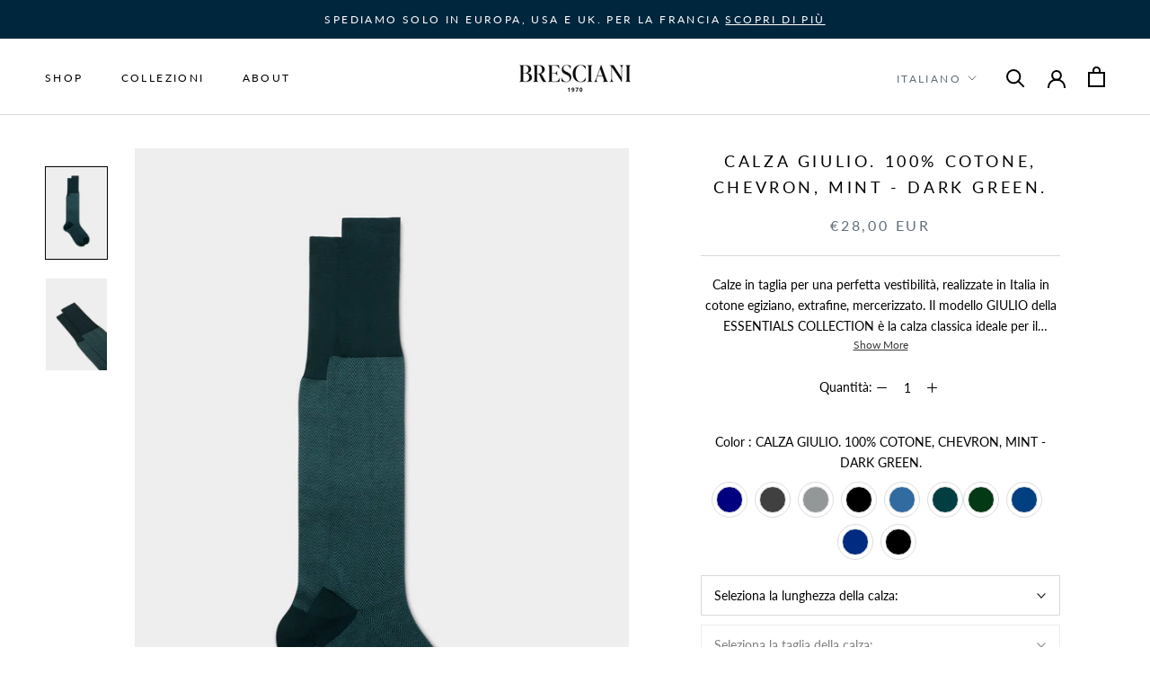

--- FILE ---
content_type: text/html; charset=utf-8
request_url: https://www.bresciani.it/products/calze-uomo-essentials-giulio-mint-dark-green
body_size: 51196
content:
<!doctype html>

<html class="no-js" lang="it">
  <head>
<!-- starapps_core_start -->
<!-- This code is automatically managed by StarApps Studio -->
<!-- Please contact support@starapps.studio for any help -->
<!-- File location: snippets/starapps-core.liquid -->



    
<!-- starapps_core_end -->

    <meta charset="utf-8"> 
    <meta http-equiv="X-UA-Compatible" content="IE=edge,chrome=1">
    <meta name="viewport" content="width=device-width, initial-scale=1.0, height=device-height, minimum-scale=1.0, maximum-scale=1.0">
    <meta name="theme-color" content="">

    <title>
      BRESCIANI - Calze uomo: modello Giulio. Cotone. Mint - Dark Green. &ndash; Bresciani Shop
    </title><meta name="description" content="Bresciani calze uomo.100% cotone. Modello Giulio della Essentials Collection. Colore MINT -DARK GREEN. Disponibile calza lunga e calza corta e in 8 taglie."><link rel="canonical" href="https://www.bresciani.it/products/calze-uomo-essentials-giulio-mint-dark-green"><link rel="shortcut icon" href="//www.bresciani.it/cdn/shop/files/Bresciani_favicon_96x.jpg?v=1637246959" type="image/png"><meta property="og:type" content="product">
  <meta property="og:title" content="CALZA GIULIO. 100% COTONE, CHEVRON, MINT - DARK GREEN."><meta property="og:image" content="http://www.bresciani.it/cdn/shop/products/Bresciani_Essentials_Giulio_MintDarkgreen1.jpg?v=1678806535">
    <meta property="og:image:secure_url" content="https://www.bresciani.it/cdn/shop/products/Bresciani_Essentials_Giulio_MintDarkgreen1.jpg?v=1678806535">
    <meta property="og:image:width" content="3333">
    <meta property="og:image:height" content="5000"><meta property="product:price:amount" content="28,00">
  <meta property="product:price:currency" content="EUR"><meta property="og:description" content="Bresciani calze uomo.100% cotone. Modello Giulio della Essentials Collection. Colore MINT -DARK GREEN. Disponibile calza lunga e calza corta e in 8 taglie."><meta property="og:url" content="https://www.bresciani.it/products/calze-uomo-essentials-giulio-mint-dark-green">
<meta property="og:site_name" content="Bresciani Shop"><meta name="twitter:card" content="summary"><meta name="twitter:title" content="CALZA GIULIO. 100% COTONE, CHEVRON, MINT - DARK GREEN.">
  <meta name="twitter:description" content="Calze in taglia per una perfetta vestibilità, realizzate in Italia in cotone egiziano, extrafine, mercerizzato. Il modello GIULIO della ESSENTIALS COLLECTION è la calza classica ideale per il gentleman contemporaneo, attento ai dettagli di stile e al comfort.DETTAGLI: Rifiniture sartoriali abbinate ai processi tecnologici di lavorazione; fiocco di chiusura in punta della calza realizzato a mano; rimaglio a mano; calza con motivo chevron; polsino all&#39;inglese nella versione calza lunga.">
  <meta name="twitter:image" content="https://www.bresciani.it/cdn/shop/products/Bresciani_Essentials_Giulio_MintDarkgreen1_600x600_crop_center.jpg?v=1678806535">
    <style>
  @font-face {
  font-family: "Playfair Display";
  font-weight: 400;
  font-style: normal;
  font-display: fallback;
  src: url("//www.bresciani.it/cdn/fonts/playfair_display/playfairdisplay_n4.9980f3e16959dc89137cc1369bfc3ae98af1deb9.woff2") format("woff2"),
       url("//www.bresciani.it/cdn/fonts/playfair_display/playfairdisplay_n4.c562b7c8e5637886a811d2a017f9e023166064ee.woff") format("woff");
}

  @font-face {
  font-family: Lato;
  font-weight: 400;
  font-style: normal;
  font-display: fallback;
  src: url("//www.bresciani.it/cdn/fonts/lato/lato_n4.c3b93d431f0091c8be23185e15c9d1fee1e971c5.woff2") format("woff2"),
       url("//www.bresciani.it/cdn/fonts/lato/lato_n4.d5c00c781efb195594fd2fd4ad04f7882949e327.woff") format("woff");
}


  @font-face {
  font-family: Lato;
  font-weight: 700;
  font-style: normal;
  font-display: fallback;
  src: url("//www.bresciani.it/cdn/fonts/lato/lato_n7.900f219bc7337bc57a7a2151983f0a4a4d9d5dcf.woff2") format("woff2"),
       url("//www.bresciani.it/cdn/fonts/lato/lato_n7.a55c60751adcc35be7c4f8a0313f9698598612ee.woff") format("woff");
}

  @font-face {
  font-family: Lato;
  font-weight: 400;
  font-style: italic;
  font-display: fallback;
  src: url("//www.bresciani.it/cdn/fonts/lato/lato_i4.09c847adc47c2fefc3368f2e241a3712168bc4b6.woff2") format("woff2"),
       url("//www.bresciani.it/cdn/fonts/lato/lato_i4.3c7d9eb6c1b0a2bf62d892c3ee4582b016d0f30c.woff") format("woff");
}

  @font-face {
  font-family: Lato;
  font-weight: 700;
  font-style: italic;
  font-display: fallback;
  src: url("//www.bresciani.it/cdn/fonts/lato/lato_i7.16ba75868b37083a879b8dd9f2be44e067dfbf92.woff2") format("woff2"),
       url("//www.bresciani.it/cdn/fonts/lato/lato_i7.4c07c2b3b7e64ab516aa2f2081d2bb0366b9dce8.woff") format("woff");
}


  :root {
    --heading-font-family : "Playfair Display", serif;
    --heading-font-weight : 400;
    --heading-font-style  : normal;

    --text-font-family : Lato, sans-serif;
    --text-font-weight : 400;
    --text-font-style  : normal;

    --base-text-font-size   : 14px;
    --default-text-font-size: 14px;--background          : #ffffff;
    --background-rgb      : 255, 255, 255;
    --light-background    : #ffffff;
    --light-background-rgb: 255, 255, 255;
    --heading-color       : #000000;
    --text-color          : #000000;
    --text-color-rgb      : 0, 0, 0;
    --text-color-light    : #627079;
    --text-color-light-rgb: 98, 112, 121;
    --link-color          : #627079;
    --link-color-rgb      : 98, 112, 121;
    --border-color        : #d9d9d9;
    --border-color-rgb    : 217, 217, 217;

    --button-background    : #000000;
    --button-background-rgb: 0, 0, 0;
    --button-text-color    : #ffffff;

    --header-background       : #ffffff;
    --header-heading-color    : #000000;
    --header-light-text-color : #627079;
    --header-border-color     : #d9d9d9;

    --footer-background    : #00263e;
    --footer-text-color    : #7c8897;
    --footer-heading-color : #ffffff;
    --footer-border-color  : #13354b;

    --navigation-background      : #00263e;
    --navigation-background-rgb  : 0, 38, 62;
    --navigation-text-color      : #ffffff;
    --navigation-text-color-light: rgba(255, 255, 255, 0.5);
    --navigation-border-color    : rgba(255, 255, 255, 0.25);

    --newsletter-popup-background     : #00263e;
    --newsletter-popup-text-color     : #ffffff;
    --newsletter-popup-text-color-rgb : 255, 255, 255;

    --secondary-elements-background       : #000000;
    --secondary-elements-background-rgb   : 0, 0, 0;
    --secondary-elements-text-color       : #ffffff;
    --secondary-elements-text-color-light : rgba(255, 255, 255, 0.5);
    --secondary-elements-border-color     : rgba(255, 255, 255, 0.25);

    --product-sale-price-color    : #f94c43;
    --product-sale-price-color-rgb: 249, 76, 67;
    --product-star-rating: #f6a429;

    /* Shopify related variables */
    --payment-terms-background-color: #ffffff;

    /* Products */

    --horizontal-spacing-four-products-per-row: 60px;
        --horizontal-spacing-two-products-per-row : 60px;

    --vertical-spacing-four-products-per-row: 60px;
        --vertical-spacing-two-products-per-row : 75px;

    /* Animation */
    --drawer-transition-timing: cubic-bezier(0.645, 0.045, 0.355, 1);
    --header-base-height: 80px; /* We set a default for browsers that do not support CSS variables */

    /* Cursors */
    --cursor-zoom-in-svg    : url(//www.bresciani.it/cdn/shop/t/33/assets/cursor-zoom-in.svg?v=100326362725928540331721723217);
    --cursor-zoom-in-2x-svg : url(//www.bresciani.it/cdn/shop/t/33/assets/cursor-zoom-in-2x.svg?v=71919207650934979201721723217);
  }
</style>

<script>
  // IE11 does not have support for CSS variables, so we have to polyfill them
  if (!(((window || {}).CSS || {}).supports && window.CSS.supports('(--a: 0)'))) {
    const script = document.createElement('script');
    script.type = 'text/javascript';
    script.src = 'https://cdn.jsdelivr.net/npm/css-vars-ponyfill@2';
    script.onload = function() {
      cssVars({});
    };

    document.getElementsByTagName('head')[0].appendChild(script);
  }
</script>
      
 
 		 <script>window.performance && window.performance.mark && window.performance.mark('shopify.content_for_header.start');</script><meta name="google-site-verification" content="FWsxfc8R37IwApSdaa8I01RJgFWTSywEsrPjIv3R47Y">
<meta name="facebook-domain-verification" content="qjr0jnknwi9vsilum3ldznjzh2tmcq">
<meta id="shopify-digital-wallet" name="shopify-digital-wallet" content="/59601125540/digital_wallets/dialog">
<meta name="shopify-checkout-api-token" content="16d90be2acfd6b143d7f4daa368a4749">
<meta id="in-context-paypal-metadata" data-shop-id="59601125540" data-venmo-supported="false" data-environment="production" data-locale="it_IT" data-paypal-v4="true" data-currency="EUR">
<link rel="alternate" hreflang="x-default" href="https://www.bresciani.it/products/calze-uomo-essentials-giulio-mint-dark-green">
<link rel="alternate" hreflang="it" href="https://www.bresciani.it/products/calze-uomo-essentials-giulio-mint-dark-green">
<link rel="alternate" hreflang="en" href="https://www.bresciani.it/en/products/calze-uomo-essentials-giulio-mint-dark-green">
<link rel="alternate" hreflang="it-US" href="https://www.bresciani.it/it-us/products/calze-uomo-essentials-giulio-mint-dark-green">
<link rel="alternate" hreflang="en-US" href="https://www.bresciani.it/en-us/products/calze-uomo-essentials-giulio-mint-dark-green">
<link rel="alternate" type="application/json+oembed" href="https://www.bresciani.it/products/calze-uomo-essentials-giulio-mint-dark-green.oembed">
<script async="async" src="/checkouts/internal/preloads.js?locale=it-IT"></script>
<script id="shopify-features" type="application/json">{"accessToken":"16d90be2acfd6b143d7f4daa368a4749","betas":["rich-media-storefront-analytics"],"domain":"www.bresciani.it","predictiveSearch":true,"shopId":59601125540,"locale":"it"}</script>
<script>var Shopify = Shopify || {};
Shopify.shop = "bresciani-shop.myshopify.com";
Shopify.locale = "it";
Shopify.currency = {"active":"EUR","rate":"1.0"};
Shopify.country = "IT";
Shopify.theme = {"name":"Copy of New collection 2023 (1)","id":170603413853,"schema_name":"Prestige","schema_version":"5.3.5","theme_store_id":855,"role":"main"};
Shopify.theme.handle = "null";
Shopify.theme.style = {"id":null,"handle":null};
Shopify.cdnHost = "www.bresciani.it/cdn";
Shopify.routes = Shopify.routes || {};
Shopify.routes.root = "/";</script>
<script type="module">!function(o){(o.Shopify=o.Shopify||{}).modules=!0}(window);</script>
<script>!function(o){function n(){var o=[];function n(){o.push(Array.prototype.slice.apply(arguments))}return n.q=o,n}var t=o.Shopify=o.Shopify||{};t.loadFeatures=n(),t.autoloadFeatures=n()}(window);</script>
<script id="shop-js-analytics" type="application/json">{"pageType":"product"}</script>
<script defer="defer" async type="module" src="//www.bresciani.it/cdn/shopifycloud/shop-js/modules/v2/client.init-shop-cart-sync_x8TrURgt.it.esm.js"></script>
<script defer="defer" async type="module" src="//www.bresciani.it/cdn/shopifycloud/shop-js/modules/v2/chunk.common_BMf091Dh.esm.js"></script>
<script defer="defer" async type="module" src="//www.bresciani.it/cdn/shopifycloud/shop-js/modules/v2/chunk.modal_Ccb5hpjc.esm.js"></script>
<script type="module">
  await import("//www.bresciani.it/cdn/shopifycloud/shop-js/modules/v2/client.init-shop-cart-sync_x8TrURgt.it.esm.js");
await import("//www.bresciani.it/cdn/shopifycloud/shop-js/modules/v2/chunk.common_BMf091Dh.esm.js");
await import("//www.bresciani.it/cdn/shopifycloud/shop-js/modules/v2/chunk.modal_Ccb5hpjc.esm.js");

  window.Shopify.SignInWithShop?.initShopCartSync?.({"fedCMEnabled":true,"windoidEnabled":true});

</script>
<script id="__st">var __st={"a":59601125540,"offset":3600,"reqid":"8c3218c0-e60d-493b-b9fb-b85161944686-1769902434","pageurl":"www.bresciani.it\/products\/calze-uomo-essentials-giulio-mint-dark-green","u":"e1858b6e35aa","p":"product","rtyp":"product","rid":8154111541412};</script>
<script>window.ShopifyPaypalV4VisibilityTracking = true;</script>
<script id="captcha-bootstrap">!function(){'use strict';const t='contact',e='account',n='new_comment',o=[[t,t],['blogs',n],['comments',n],[t,'customer']],c=[[e,'customer_login'],[e,'guest_login'],[e,'recover_customer_password'],[e,'create_customer']],r=t=>t.map((([t,e])=>`form[action*='/${t}']:not([data-nocaptcha='true']) input[name='form_type'][value='${e}']`)).join(','),a=t=>()=>t?[...document.querySelectorAll(t)].map((t=>t.form)):[];function s(){const t=[...o],e=r(t);return a(e)}const i='password',u='form_key',d=['recaptcha-v3-token','g-recaptcha-response','h-captcha-response',i],f=()=>{try{return window.sessionStorage}catch{return}},m='__shopify_v',_=t=>t.elements[u];function p(t,e,n=!1){try{const o=window.sessionStorage,c=JSON.parse(o.getItem(e)),{data:r}=function(t){const{data:e,action:n}=t;return t[m]||n?{data:e,action:n}:{data:t,action:n}}(c);for(const[e,n]of Object.entries(r))t.elements[e]&&(t.elements[e].value=n);n&&o.removeItem(e)}catch(o){console.error('form repopulation failed',{error:o})}}const l='form_type',E='cptcha';function T(t){t.dataset[E]=!0}const w=window,h=w.document,L='Shopify',v='ce_forms',y='captcha';let A=!1;((t,e)=>{const n=(g='f06e6c50-85a8-45c8-87d0-21a2b65856fe',I='https://cdn.shopify.com/shopifycloud/storefront-forms-hcaptcha/ce_storefront_forms_captcha_hcaptcha.v1.5.2.iife.js',D={infoText:'Protetto da hCaptcha',privacyText:'Privacy',termsText:'Termini'},(t,e,n)=>{const o=w[L][v],c=o.bindForm;if(c)return c(t,g,e,D).then(n);var r;o.q.push([[t,g,e,D],n]),r=I,A||(h.body.append(Object.assign(h.createElement('script'),{id:'captcha-provider',async:!0,src:r})),A=!0)});var g,I,D;w[L]=w[L]||{},w[L][v]=w[L][v]||{},w[L][v].q=[],w[L][y]=w[L][y]||{},w[L][y].protect=function(t,e){n(t,void 0,e),T(t)},Object.freeze(w[L][y]),function(t,e,n,w,h,L){const[v,y,A,g]=function(t,e,n){const i=e?o:[],u=t?c:[],d=[...i,...u],f=r(d),m=r(i),_=r(d.filter((([t,e])=>n.includes(e))));return[a(f),a(m),a(_),s()]}(w,h,L),I=t=>{const e=t.target;return e instanceof HTMLFormElement?e:e&&e.form},D=t=>v().includes(t);t.addEventListener('submit',(t=>{const e=I(t);if(!e)return;const n=D(e)&&!e.dataset.hcaptchaBound&&!e.dataset.recaptchaBound,o=_(e),c=g().includes(e)&&(!o||!o.value);(n||c)&&t.preventDefault(),c&&!n&&(function(t){try{if(!f())return;!function(t){const e=f();if(!e)return;const n=_(t);if(!n)return;const o=n.value;o&&e.removeItem(o)}(t);const e=Array.from(Array(32),(()=>Math.random().toString(36)[2])).join('');!function(t,e){_(t)||t.append(Object.assign(document.createElement('input'),{type:'hidden',name:u})),t.elements[u].value=e}(t,e),function(t,e){const n=f();if(!n)return;const o=[...t.querySelectorAll(`input[type='${i}']`)].map((({name:t})=>t)),c=[...d,...o],r={};for(const[a,s]of new FormData(t).entries())c.includes(a)||(r[a]=s);n.setItem(e,JSON.stringify({[m]:1,action:t.action,data:r}))}(t,e)}catch(e){console.error('failed to persist form',e)}}(e),e.submit())}));const S=(t,e)=>{t&&!t.dataset[E]&&(n(t,e.some((e=>e===t))),T(t))};for(const o of['focusin','change'])t.addEventListener(o,(t=>{const e=I(t);D(e)&&S(e,y())}));const B=e.get('form_key'),M=e.get(l),P=B&&M;t.addEventListener('DOMContentLoaded',(()=>{const t=y();if(P)for(const e of t)e.elements[l].value===M&&p(e,B);[...new Set([...A(),...v().filter((t=>'true'===t.dataset.shopifyCaptcha))])].forEach((e=>S(e,t)))}))}(h,new URLSearchParams(w.location.search),n,t,e,['guest_login'])})(!0,!0)}();</script>
<script integrity="sha256-4kQ18oKyAcykRKYeNunJcIwy7WH5gtpwJnB7kiuLZ1E=" data-source-attribution="shopify.loadfeatures" defer="defer" src="//www.bresciani.it/cdn/shopifycloud/storefront/assets/storefront/load_feature-a0a9edcb.js" crossorigin="anonymous"></script>
<script data-source-attribution="shopify.dynamic_checkout.dynamic.init">var Shopify=Shopify||{};Shopify.PaymentButton=Shopify.PaymentButton||{isStorefrontPortableWallets:!0,init:function(){window.Shopify.PaymentButton.init=function(){};var t=document.createElement("script");t.src="https://www.bresciani.it/cdn/shopifycloud/portable-wallets/latest/portable-wallets.it.js",t.type="module",document.head.appendChild(t)}};
</script>
<script data-source-attribution="shopify.dynamic_checkout.buyer_consent">
  function portableWalletsHideBuyerConsent(e){var t=document.getElementById("shopify-buyer-consent"),n=document.getElementById("shopify-subscription-policy-button");t&&n&&(t.classList.add("hidden"),t.setAttribute("aria-hidden","true"),n.removeEventListener("click",e))}function portableWalletsShowBuyerConsent(e){var t=document.getElementById("shopify-buyer-consent"),n=document.getElementById("shopify-subscription-policy-button");t&&n&&(t.classList.remove("hidden"),t.removeAttribute("aria-hidden"),n.addEventListener("click",e))}window.Shopify?.PaymentButton&&(window.Shopify.PaymentButton.hideBuyerConsent=portableWalletsHideBuyerConsent,window.Shopify.PaymentButton.showBuyerConsent=portableWalletsShowBuyerConsent);
</script>
<script>
  function portableWalletsCleanup(e){e&&e.src&&console.error("Failed to load portable wallets script "+e.src);var t=document.querySelectorAll("shopify-accelerated-checkout .shopify-payment-button__skeleton, shopify-accelerated-checkout-cart .wallet-cart-button__skeleton"),e=document.getElementById("shopify-buyer-consent");for(let e=0;e<t.length;e++)t[e].remove();e&&e.remove()}function portableWalletsNotLoadedAsModule(e){e instanceof ErrorEvent&&"string"==typeof e.message&&e.message.includes("import.meta")&&"string"==typeof e.filename&&e.filename.includes("portable-wallets")&&(window.removeEventListener("error",portableWalletsNotLoadedAsModule),window.Shopify.PaymentButton.failedToLoad=e,"loading"===document.readyState?document.addEventListener("DOMContentLoaded",window.Shopify.PaymentButton.init):window.Shopify.PaymentButton.init())}window.addEventListener("error",portableWalletsNotLoadedAsModule);
</script>

<script type="module" src="https://www.bresciani.it/cdn/shopifycloud/portable-wallets/latest/portable-wallets.it.js" onError="portableWalletsCleanup(this)" crossorigin="anonymous"></script>
<script nomodule>
  document.addEventListener("DOMContentLoaded", portableWalletsCleanup);
</script>

<link id="shopify-accelerated-checkout-styles" rel="stylesheet" media="screen" href="https://www.bresciani.it/cdn/shopifycloud/portable-wallets/latest/accelerated-checkout-backwards-compat.css" crossorigin="anonymous">
<style id="shopify-accelerated-checkout-cart">
        #shopify-buyer-consent {
  margin-top: 1em;
  display: inline-block;
  width: 100%;
}

#shopify-buyer-consent.hidden {
  display: none;
}

#shopify-subscription-policy-button {
  background: none;
  border: none;
  padding: 0;
  text-decoration: underline;
  font-size: inherit;
  cursor: pointer;
}

#shopify-subscription-policy-button::before {
  box-shadow: none;
}

      </style>

<script>window.performance && window.performance.mark && window.performance.mark('shopify.content_for_header.end');</script>
 
     <!-- Global site tag (gtag.js) - Google Analytics -->
	<script async src="https://www.googletagmanager.com/gtag/js?id=G-T0X5MRBZVQ"></script>
	<script>
  		window.dataLayer = window.dataLayer || [];
  		function gtag(){dataLayer.push(arguments);}
  		gtag('js', new Date());

  		gtag('config', 'G-T0X5MRBZVQ');
	</script>
    
      <!-- start cookie bar of Iubenda  --><script type="text/javascript">

var _iub = _iub || [];

_iub.csConfiguration = {"askConsentAtCookiePolicyUpdate":true,"countryDetection":true,"enableFadp":true,"enableUspr":true,"floatingPreferencesButtonDisplay":"bottom-right","perPurposeConsent":true,"reloadOnConsent":true,"siteId":2418329,"whitelabel":false,"cookiePolicyId":33979298,"lang":"en-GB", "banner":{ "acceptButtonCaptionColor":"white","acceptButtonColor":"#0073CE","acceptButtonDisplay":true,"backgroundColor":"#000001","closeButtonDisplay":false,"customizeButtonCaptionColor":"white","customizeButtonColor":"#554f4f","customizeButtonDisplay":true,"explicitWithdrawal":true,"listPurposes":true,"ownerName":"www.bresciani.it","position":"float-bottom-center","rejectButtonCaptionColor":"white","rejectButtonColor":"#0073CE","rejectButtonDisplay":true,"showPurposesToggles":true,"showTotalNumberOfProviders":true,"textColor":"white" }};

</script>

<script type="text/javascript" src="https://cs.iubenda.com/autoblocking/2418329.js"></script>

<script type="text/javascript" src="//cdn.iubenda.com/cs/gpp/stub.js"></script>

<script type="text/javascript" src="//cdn.iubenda.com/cs/iubenda_cs.js" charset="UTF-8" async></script> <!-- end  cookie bar of Iubenda  --> 
    
    <link rel="stylesheet" href="//www.bresciani.it/cdn/shop/t/33/assets/theme.css?v=32399213188530976071752065124">
    
  	<!-- Start Redirect 404 to HomePage --><!-- End Redirect 404 to HomePage -->
    
    <script>// This allows to expose several variables to the global scope, to be used in scripts
      window.theme = {
        pageType: "product",
        moneyFormat: "€{{amount_with_comma_separator}}",
        moneyWithCurrencyFormat: "€{{amount_with_comma_separator}} EUR",
        currencyCodeEnabled: true,
        productImageSize: "tall",
        searchMode: "product,article",
        showPageTransition: false,
        showElementStaggering: true,
        showImageZooming: false
      };

      window.routes = {
        rootUrl: "\/",
        rootUrlWithoutSlash: '',
        cartUrl: "\/cart",
        cartAddUrl: "\/cart\/add",
        cartChangeUrl: "\/cart\/change",
        searchUrl: "\/search",
        productRecommendationsUrl: "\/recommendations\/products"
      };

      window.languages = {
        cartAddNote: "Aggiungi una nota all\u0026#39;ordine",
        cartEditNote: "Modifica nota dell\u0026#39;ordine",
        productImageLoadingError: "Questa immagine non è stata caricata. Prova a ricaricare la pagina.",
        productFormAddToCart: "Aggiungi al carrello",
        productFormUnavailable: "Non disponibile",
        productFormSoldOut: "Esaurito",
        shippingEstimatorOneResult: "1 opzione disponibile:",
        shippingEstimatorMoreResults: "{{count}} opzioni disponibili:",
        shippingEstimatorNoResults: "Non sono state trovate spedizioni"
      };

      window.lazySizesConfig = {
        loadHidden: false,
        hFac: 0.5,
        expFactor: 2,
        ricTimeout: 150,
        lazyClass: 'Image--lazyLoad',
        loadingClass: 'Image--lazyLoading',
        loadedClass: 'Image--lazyLoaded'
      };

      document.documentElement.className = document.documentElement.className.replace('no-js', 'js');
      document.documentElement.style.setProperty('--window-height', window.innerHeight + 'px');

      // We do a quick detection of some features (we could use Modernizr but for so little...)
      (function() {
        document.documentElement.className += ((window.CSS && window.CSS.supports('(position: sticky) or (position: -webkit-sticky)')) ? ' supports-sticky' : ' no-supports-sticky');
        document.documentElement.className += (window.matchMedia('(-moz-touch-enabled: 1), (hover: none)')).matches ? ' no-supports-hover' : ' supports-hover';
      }());

      
    </script>

    <script src="//www.bresciani.it/cdn/shop/t/33/assets/lazysizes.min.js?v=174358363404432586981721723217" async></script><script src="//www.bresciani.it/cdn/shop/t/33/assets/libs.min.js?v=26178543184394469741721723217" defer></script>
    <script src="//www.bresciani.it/cdn/shop/t/33/assets/theme.js?v=57992728975528716701721723217" defer></script>
    <script src="//www.bresciani.it/cdn/shop/t/33/assets/custom.js?v=183944157590872491501721723217" defer></script>

    <script>
      (function () {
        window.onpageshow = function() {
          if (window.theme.showPageTransition) {
            var pageTransition = document.querySelector('.PageTransition');

            if (pageTransition) {
              pageTransition.style.visibility = 'visible';
              pageTransition.style.opacity = '0';
            }
          }

          // When the page is loaded from the cache, we have to reload the cart content
          document.documentElement.dispatchEvent(new CustomEvent('cart:refresh', {
            bubbles: true
          }));
        };
      })();
    </script>

    
  <script type="application/ld+json">
  {
    "@context": "http://schema.org",
    "@type": "Product",
    "offers": [{
          "@type": "Offer",
          "name": "9 1\/2 \/ calza corta",
          "availability":"https://schema.org/InStock",
          "price": 28.0,
          "priceCurrency": "EUR",
          "priceValidUntil": "2026-02-11","sku": "MC034JQ0655BR | 219 | VERDONE-MENTA | 004 | 9 1\/2","url": "/products/calze-uomo-essentials-giulio-mint-dark-green?variant=44259049210020"
        },
{
          "@type": "Offer",
          "name": "9 1\/2 \/ calza lunga",
          "availability":"https://schema.org/InStock",
          "price": 30.0,
          "priceCurrency": "EUR",
          "priceValidUntil": "2026-02-11","sku": "ML034JQ0655BR | 219 | VERDONE-MENTA | 004 | 9 1\/2","url": "/products/calze-uomo-essentials-giulio-mint-dark-green?variant=44259049242788"
        },
{
          "@type": "Offer",
          "name": "10 \/ calza corta",
          "availability":"https://schema.org/InStock",
          "price": 28.0,
          "priceCurrency": "EUR",
          "priceValidUntil": "2026-02-11","sku": "MC034JQ0655BR | 219 | VERDONE-MENTA | 005 | 10","url": "/products/calze-uomo-essentials-giulio-mint-dark-green?variant=44259049275556"
        },
{
          "@type": "Offer",
          "name": "10 \/ calza lunga",
          "availability":"https://schema.org/InStock",
          "price": 30.0,
          "priceCurrency": "EUR",
          "priceValidUntil": "2026-02-11","sku": "ML034JQ0655BR | 219 | VERDONE-MENTA | 005 | 10","url": "/products/calze-uomo-essentials-giulio-mint-dark-green?variant=44259049308324"
        },
{
          "@type": "Offer",
          "name": "10 1\/2 \/ calza corta",
          "availability":"https://schema.org/InStock",
          "price": 28.0,
          "priceCurrency": "EUR",
          "priceValidUntil": "2026-02-11","sku": "MC034JQ0655BR | 219 | VERDONE-MENTA | 006 | 10 1\/2","url": "/products/calze-uomo-essentials-giulio-mint-dark-green?variant=44259049341092"
        },
{
          "@type": "Offer",
          "name": "10 1\/2 \/ calza lunga",
          "availability":"https://schema.org/InStock",
          "price": 30.0,
          "priceCurrency": "EUR",
          "priceValidUntil": "2026-02-11","sku": "ML034JQ0655BR | 219 | VERDONE-MENTA | 006 | 10 1\/2","url": "/products/calze-uomo-essentials-giulio-mint-dark-green?variant=44259049373860"
        },
{
          "@type": "Offer",
          "name": "11 \/ calza corta",
          "availability":"https://schema.org/InStock",
          "price": 28.0,
          "priceCurrency": "EUR",
          "priceValidUntil": "2026-02-11","sku": "MC034JQ0655BR | 219 | VERDONE-MENTA | 007 | 11","url": "/products/calze-uomo-essentials-giulio-mint-dark-green?variant=44259049406628"
        },
{
          "@type": "Offer",
          "name": "11 \/ calza lunga",
          "availability":"https://schema.org/InStock",
          "price": 30.0,
          "priceCurrency": "EUR",
          "priceValidUntil": "2026-02-11","sku": "ML034JQ0655BR | 219 | VERDONE-MENTA | 007 | 11","url": "/products/calze-uomo-essentials-giulio-mint-dark-green?variant=44259049439396"
        },
{
          "@type": "Offer",
          "name": "11 1\/2 \/ calza corta",
          "availability":"https://schema.org/InStock",
          "price": 28.0,
          "priceCurrency": "EUR",
          "priceValidUntil": "2026-02-11","sku": "MC034JQ0655BR | 219 | VERDONE-MENTA | 008 | 11 1\/2","url": "/products/calze-uomo-essentials-giulio-mint-dark-green?variant=44259049472164"
        },
{
          "@type": "Offer",
          "name": "11 1\/2 \/ calza lunga",
          "availability":"https://schema.org/InStock",
          "price": 30.0,
          "priceCurrency": "EUR",
          "priceValidUntil": "2026-02-11","sku": "ML034JQ0655BR | 219 | VERDONE-MENTA | 008 | 11 1\/2","url": "/products/calze-uomo-essentials-giulio-mint-dark-green?variant=44259049504932"
        },
{
          "@type": "Offer",
          "name": "12 \/ calza corta",
          "availability":"https://schema.org/InStock",
          "price": 28.0,
          "priceCurrency": "EUR",
          "priceValidUntil": "2026-02-11","sku": "MC034JQ0655BR | 219 | VERDONE-MENTA | 009 | 12","url": "/products/calze-uomo-essentials-giulio-mint-dark-green?variant=44259049537700"
        },
{
          "@type": "Offer",
          "name": "12 \/ calza lunga",
          "availability":"https://schema.org/InStock",
          "price": 30.0,
          "priceCurrency": "EUR",
          "priceValidUntil": "2026-02-11","sku": "ML034JQ0655BR | 219 | VERDONE-MENTA | 009 | 12","url": "/products/calze-uomo-essentials-giulio-mint-dark-green?variant=44259049570468"
        },
{
          "@type": "Offer",
          "name": "12 1\/2 \/ calza corta",
          "availability":"https://schema.org/InStock",
          "price": 28.0,
          "priceCurrency": "EUR",
          "priceValidUntil": "2026-02-11","sku": "MC034JQ0655BR | 219 | VERDONE-MENTA | 010 | 12 1\/2","url": "/products/calze-uomo-essentials-giulio-mint-dark-green?variant=44259049603236"
        },
{
          "@type": "Offer",
          "name": "12 1\/2 \/ calza lunga",
          "availability":"https://schema.org/InStock",
          "price": 30.0,
          "priceCurrency": "EUR",
          "priceValidUntil": "2026-02-11","sku": "ML034JQ0655BR | 219 | VERDONE-MENTA | 010 | 12 1\/2","url": "/products/calze-uomo-essentials-giulio-mint-dark-green?variant=44259049636004"
        },
{
          "@type": "Offer",
          "name": "13 \/ calza corta",
          "availability":"https://schema.org/InStock",
          "price": 28.0,
          "priceCurrency": "EUR",
          "priceValidUntil": "2026-02-11","sku": "MC034JQ0655BR | 219 | VERDONE-MENTA | 011 | 13","url": "/products/calze-uomo-essentials-giulio-mint-dark-green?variant=44259049668772"
        },
{
          "@type": "Offer",
          "name": "13 \/ calza lunga",
          "availability":"https://schema.org/InStock",
          "price": 30.0,
          "priceCurrency": "EUR",
          "priceValidUntil": "2026-02-11","sku": "ML034JQ0655BR | 219 | VERDONE-MENTA | 011 | 13","url": "/products/calze-uomo-essentials-giulio-mint-dark-green?variant=44259049701540"
        }
],
    "brand": {
      "name": "Bresciani Shop"
    },
    "name": "CALZA GIULIO. 100% COTONE, CHEVRON, MINT - DARK GREEN.",
    "description": "Calze in taglia per una perfetta vestibilità, realizzate in Italia in cotone egiziano, extrafine, mercerizzato. Il modello GIULIO della ESSENTIALS COLLECTION è la calza classica ideale per il gentleman contemporaneo, attento ai dettagli di stile e al comfort.DETTAGLI: Rifiniture sartoriali abbinate ai processi tecnologici di lavorazione; fiocco di chiusura in punta della calza realizzato a mano; rimaglio a mano; calza con motivo chevron; polsino all'inglese nella versione calza lunga.",
    "category": "Calza uomo",
    "url": "/products/calze-uomo-essentials-giulio-mint-dark-green",
    "sku": "MC034JQ0655BR | 219 | VERDONE-MENTA | 004 | 9 1\/2",
    "image": {
      "@type": "ImageObject",
      "url": "https://www.bresciani.it/cdn/shop/products/Bresciani_Essentials_Giulio_MintDarkgreen1_1024x.jpg?v=1678806535",
      "image": "https://www.bresciani.it/cdn/shop/products/Bresciani_Essentials_Giulio_MintDarkgreen1_1024x.jpg?v=1678806535",
      "name": "Bresciani Giulio long socks in extrafine mercerised Egyptian cotton, in a solid min dark green color with a herringbone pattern.",
      "width": "1024",
      "height": "1024"
    }
  }
  </script>



  <script type="application/ld+json">
  {
    "@context": "http://schema.org",
    "@type": "BreadcrumbList",
  "itemListElement": [{
      "@type": "ListItem",
      "position": 1,
      "name": "Home",
      "item": "https://www.bresciani.it"
    },{
          "@type": "ListItem",
          "position": 2,
          "name": "CALZA GIULIO. 100% COTONE, CHEVRON, MINT - DARK GREEN.",
          "item": "https://www.bresciani.it/products/calze-uomo-essentials-giulio-mint-dark-green"
        }]
  }
  </script>

  

	<script type="text/plain" class="_iub_cs_activate"  data-iub-purposes="1">
	(function(c,l,a,r,i,t,y){
	c[a]=c[a]||function(){(c[a].q=c[a].q||[]).push(arguments)};
	t=l.createElement(r);t.async=1;t.src="https://www.clarity.ms/tag/"+i;
	y=l.getElementsByTagName(r)[0];y.parentNode.insertBefore(t,y);
	})(window, document, "clarity", "script", "9qpjamv3pf");
	</script>

<script src="https://ajax.googleapis.com/ajax/libs/jquery/3.6.0/jquery.min.js"></script>

<script type="text/javascript">var webyzeMultiProductColorsRunningCall=!1,webyzeMultiProductColorsQueuedCall=!1;window.webyzeMultiProductColorsLoad=function(){function q(f,d){var c=f[0],a=f[1],b=f[2],e=f[3];c=h(c,a,b,e,d[0],7,-680876936);e=h(e,c,a,b,d[1],12,-389564586);b=h(b,e,c,a,d[2],17,606105819);a=h(a,b,e,c,d[3],22,-1044525330);c=h(c,a,b,e,d[4],7,-176418897);e=h(e,c,a,b,d[5],12,1200080426);b=h(b,e,c,a,d[6],17,-1473231341);a=h(a,b,e,c,d[7],22,-45705983);c=h(c,a,b,e,d[8],7,1770035416);e=h(e,c,a,b,d[9],12,-1958414417);b=h(b,e,c,a,d[10],17,-42063);a=h(a,b,e,c,d[11],22,-1990404162);c=h(c,a,b,e,d[12],7,1804603682);e=h(e,c,a,b,d[13],12,-40341101);b=h(b,e,c,a,d[14],17,-1502002290);a=h(a,b,e,c,d[15],22,1236535329);c=k(c,a,b,e,d[1],5,-165796510);e=k(e,c,a,b,d[6],9,-1069501632);b=k(b,e,c,a,d[11],14,643717713);a=k(a,b,e,c,d[0],20,-373897302);c=k(c,a,b,e,d[5],5,-701558691);e=k(e,c,a,b,d[10],9,38016083);b=k(b,e,c,a,d[15],14,-660478335);a=k(a,b,e,c,d[4],20,-405537848);c=k(c,a,b,e,d[9],5,568446438);e=k(e,c,a,b,d[14],9,-1019803690);b=k(b,e,c,a,d[3],14,-187363961);a=k(a,b,e,c,d[8],20,1163531501);c=k(c,a,b,e,d[13],5,-1444681467);e=k(e,c,a,b,d[2],9,-51403784);b=k(b,e,c,a,d[7],14,1735328473);a=k(a,b,e,c,d[12],20,-1926607734);c=g(a^b^e,c,a,d[5],4,-378558);e=g(c^a^b,e,c,d[8],11,-2022574463);b=g(e^c^a,b,e,d[11],16,1839030562);a=g(b^e^c,a,b,d[14],23,-35309556);c=g(a^b^e,c,a,d[1],4,-1530992060);e=g(c^a^b,e,c,d[4],11,1272893353);b=g(e^c^a,b,e,d[7],16,-155497632);a=g(b^e^c,a,b,d[10],23,-1094730640);c=g(a^b^e,c,a,d[13],4,681279174);e=g(c^a^b,e,c,d[0],11,-358537222);b=g(e^c^a,b,e,d[3],16,-722521979);a=g(b^e^c,a,b,d[6],23,76029189);c=g(a^b^e,c,a,d[9],4,-640364487);e=g(c^a^b,e,c,d[12],11,-421815835);b=g(e^c^a,b,e,d[15],16,530742520);a=g(b^e^c,a,b,d[2],23,-995338651);c=l(c,a,b,e,d[0],6,-198630844);e=l(e,c,a,b,d[7],10,1126891415);b=l(b,e,c,a,d[14],15,-1416354905);a=l(a,b,e,c,d[5],21,-57434055);c=l(c,a,b,e,d[12],6,1700485571);e=l(e,c,a,b,d[3],10,-1894986606);b=l(b,e,c,a,d[10],15,-1051523);a=l(a,b,e,c,d[1],21,-2054922799);c=l(c,a,b,e,d[8],6,1873313359);e=l(e,c,a,b,d[15],10,-30611744);b=l(b,e,c,a,d[6],15,-1560198380);a=l(a,b,e,c,d[13],21,1309151649);c=l(c,a,b,e,d[4],6,-145523070);e=l(e,c,a,b,d[11],10,-1120210379);b=l(b,e,c,a,d[2],15,718787259);a=l(a,b,e,c,d[9],21,-343485551);f[0]=c+f[0]&4294967295;f[1]=a+f[1]&4294967295;f[2]=b+f[2]&4294967295;f[3]=e+f[3]&4294967295}function g(f,d,c,a,b,e){d=(d+f&4294967295)+(a+e&4294967295)&4294967295;return(d<<b|d>>>32-b)+c&4294967295}function h(f,d,c,a,b,e,m){return g(d&c|~d&a,f,d,b,e,m)}function k(f,d,c,a,b,e,m){return g(d&a|c&~a,f,d,b,e,m)}function l(f,d,c,a,b,e,m){return g(c^(d|~a),f,d,b,e,m)}function r(f){txt="";var d=f.length,c=[1732584193,-271733879,-1732584194,271733878],a;for(a=64;a<=f.length;a+=64){var b,e=f.substring(a-64,a),m=[];for(b=0;64>b;b+=4)m[b>>2]=e.charCodeAt(b)+(e.charCodeAt(b+1)<<8)+(e.charCodeAt(b+2)<<16)+(e.charCodeAt(b+3)<<24);q(c,m)}f=f.substring(a-64);b=[0,0,0,0,0,0,0,0,0,0,0,0,0,0,0,0];for(a=0;a<f.length;a++)b[a>>2]|=f.charCodeAt(a)<<(a%4<<3);b[a>>2]|=128<<(a%4<<3);if(55<a)for(q(c,b),a=0;16>a;a++)b[a]=0;b[14]=8*d;q(c,b);return c}function t(f){for(var d=0;d<f.length;d++){for(var c=d,a=f[d],b="",e=0;4>e;e++)b+=u[a>>8*e+4&15]+u[a>>8*e&15];f[c]=b}return f.join("")}var n=function(){var f={'"':"&quot;","&":"&amp;","<":"&lt;",">":"&gt;"};return function(d){return d.replace(/["&<>]/g,function(c){return f[c]})}}(),p=$(".webyze-multi-product-colors:not(.webyze-loaded)").map(function(){return $(this).attr("data-product-id")}).get();if(p&&0!=p.length)if(webyzeMultiProductColorsRunningCall)webyzeMultiProductColorsQueuedCall=!0;else{webyzeMultiProductColorsRunningCall=!0;webyzeMultiProductColorsQueuedCall=!1;var u="0123456789abcdef".split("");t(r("hello"));var v="shop="+Shopify.shop+p.map(function(f){return"&prodId[]="+f}).join("");$.ajax({method:"GET",url:"https://s-pc.webyze.com/ProductColors/productGroup-"+t(r(v))+"?"+v,dataType:"json"}).done(function(f){Array.isArray(f)&&(f=f.map(function(d){return JSON.parse(d)}),f.forEach(function(d){if(Array.isArray(d)){d.map(function(a){return a.id});var c="";d.forEach(function(a){c+='<span class="swatchProductColor swatchType_'+a.type+'" data-name="'+n(a.name)+'" data-handle="'+n(a.handle)+'" data-image="'+n(a.image)+'">';if(window.webyzeProductColors_useProdImage)c+="<div style=\"background-image: url('"+a.image.replace(/\.(png|jpg|jpeg|bmp)/,window.webyzeProductColors_prodImageLarge?"_large.$1":"_small.$1")+"');background-size: cover;\"></div>";else switch(a.type){case "two_colors":a.data=a.data.split("|");c+='<div><div style="background:'+a.data[0]+';"></div><div style="background:'+a.data[1]+';"></div></div>';break;case "image":c+="<div style=\"background-image: url('https://s-pc.webyze.com/ProductColors/uploads/"+a.data+"');\"></div>";break;default:c+='<div style="background:'+a.data+';"></div>'}c+='<span class="webyzeTooltip"><span></span><span class="innerText">'+n(a.name)+"</span><span></span></span></span>"});$(d.map(function(a){return'.webyze-multi-product-colors[data-product-id="'+a.id+'"]'}).join(", ")).addClass("webyze-loaded").html(c)}}),$(".webyze-multi-product-colors").find(".swatchProductColor").on("click",function(d){d.preventDefault();window.location.href="/products/"+$(this).data("handle")}).on("mouseenter",function(){var d=$(this).attr("data-image").replace(/\.(jpg|png|jpeg)/,"_large.$1");0===d.indexOf("https://")&&$(this).parent().parent().parent().find("img").attr("src",d).attr("srcset",d)}),$(p.map(function(d){return'.webyze-multi-product-colors[data-product-id="'+d+'"]'}).join(", ")).addClass("webyze-loaded"))}).fail(function(){}).always(function(){webyzeMultiProductColorsRunningCall=!1;webyzeMultiProductColorsQueuedCall&&window.webyzeMultiProductColorsLoad()})}};</script>
 					
  
  
 
  <!-- BEGIN app block: shopify://apps/currency-converter/blocks/app-embed-block/a56d6bd1-e9df-4a4a-b98e-e9bb5c43a042 --><script>
    window.codeblackbelt = window.codeblackbelt || {};
    window.codeblackbelt.shop = window.codeblackbelt.shop || 'bresciani-shop.myshopify.com';
    </script><script src="//cdn.codeblackbelt.com/widgets/currency-converter-plus/main.min.js?version=2026020100+0100" async></script>
<!-- END app block --><!-- BEGIN app block: shopify://apps/klaviyo-email-marketing-sms/blocks/klaviyo-onsite-embed/2632fe16-c075-4321-a88b-50b567f42507 -->












  <script async src="https://static.klaviyo.com/onsite/js/TbXwTr/klaviyo.js?company_id=TbXwTr"></script>
  <script>!function(){if(!window.klaviyo){window._klOnsite=window._klOnsite||[];try{window.klaviyo=new Proxy({},{get:function(n,i){return"push"===i?function(){var n;(n=window._klOnsite).push.apply(n,arguments)}:function(){for(var n=arguments.length,o=new Array(n),w=0;w<n;w++)o[w]=arguments[w];var t="function"==typeof o[o.length-1]?o.pop():void 0,e=new Promise((function(n){window._klOnsite.push([i].concat(o,[function(i){t&&t(i),n(i)}]))}));return e}}})}catch(n){window.klaviyo=window.klaviyo||[],window.klaviyo.push=function(){var n;(n=window._klOnsite).push.apply(n,arguments)}}}}();</script>

  
    <script id="viewed_product">
      if (item == null) {
        var _learnq = _learnq || [];

        var MetafieldReviews = null
        var MetafieldYotpoRating = null
        var MetafieldYotpoCount = null
        var MetafieldLooxRating = null
        var MetafieldLooxCount = null
        var okendoProduct = null
        var okendoProductReviewCount = null
        var okendoProductReviewAverageValue = null
        try {
          // The following fields are used for Customer Hub recently viewed in order to add reviews.
          // This information is not part of __kla_viewed. Instead, it is part of __kla_viewed_reviewed_items
          MetafieldReviews = {};
          MetafieldYotpoRating = null
          MetafieldYotpoCount = null
          MetafieldLooxRating = null
          MetafieldLooxCount = null

          okendoProduct = null
          // If the okendo metafield is not legacy, it will error, which then requires the new json formatted data
          if (okendoProduct && 'error' in okendoProduct) {
            okendoProduct = null
          }
          okendoProductReviewCount = okendoProduct ? okendoProduct.reviewCount : null
          okendoProductReviewAverageValue = okendoProduct ? okendoProduct.reviewAverageValue : null
        } catch (error) {
          console.error('Error in Klaviyo onsite reviews tracking:', error);
        }

        var item = {
          Name: "CALZA GIULIO. 100% COTONE, CHEVRON, MINT - DARK GREEN.",
          ProductID: 8154111541412,
          Categories: ["Calze Uomo","Cotone","Essentials","Must Have","New Colors Must Have"],
          ImageURL: "https://www.bresciani.it/cdn/shop/products/Bresciani_Essentials_Giulio_MintDarkgreen1_grande.jpg?v=1678806535",
          URL: "https://www.bresciani.it/products/calze-uomo-essentials-giulio-mint-dark-green",
          Brand: "Bresciani Shop",
          Price: "€28,00",
          Value: "28,00",
          CompareAtPrice: "€0,00"
        };
        _learnq.push(['track', 'Viewed Product', item]);
        _learnq.push(['trackViewedItem', {
          Title: item.Name,
          ItemId: item.ProductID,
          Categories: item.Categories,
          ImageUrl: item.ImageURL,
          Url: item.URL,
          Metadata: {
            Brand: item.Brand,
            Price: item.Price,
            Value: item.Value,
            CompareAtPrice: item.CompareAtPrice
          },
          metafields:{
            reviews: MetafieldReviews,
            yotpo:{
              rating: MetafieldYotpoRating,
              count: MetafieldYotpoCount,
            },
            loox:{
              rating: MetafieldLooxRating,
              count: MetafieldLooxCount,
            },
            okendo: {
              rating: okendoProductReviewAverageValue,
              count: okendoProductReviewCount,
            }
          }
        }]);
      }
    </script>
  




  <script>
    window.klaviyoReviewsProductDesignMode = false
  </script>







<!-- END app block --><!-- BEGIN app block: shopify://apps/langify/blocks/langify/b50c2edb-8c63-4e36-9e7c-a7fdd62ddb8f --><!-- BEGIN app snippet: ly-switcher-factory -->




<style>
  .ly-switcher-wrapper.ly-hide, .ly-recommendation.ly-hide, .ly-recommendation .ly-submit-btn {
    display: none !important;
  }

  #ly-switcher-factory-template {
    display: none;
  }


  
</style>


<template id="ly-switcher-factory-template">
<div data-breakpoint="" class="ly-switcher-wrapper ly-breakpoint-1 fixed bottom_right ly-hide" style="font-size: 14px; margin: 0px 0px; "><div data-dropup="false" onclick="langify.switcher.toggleSwitcherOpen(this)" class="ly-languages-switcher ly-custom-dropdown-switcher ly-bright-theme" style=" margin: 0px 0px;">
          <span role="button" tabindex="0" aria-label="Selected language: Italiano" aria-expanded="false" aria-controls="languagesSwitcherList-1" class="ly-custom-dropdown-current" style="background: #ffffff; color: #000000;  "><i class="ly-icon ly-flag-icon ly-flag-icon-it it "></i><span class="ly-custom-dropdown-current-inner ly-custom-dropdown-current-inner-text">Italiano
</span>
<div aria-hidden="true" class="ly-arrow ly-arrow-black stroke" style="vertical-align: middle; width: 14.0px; height: 14.0px;">
        <svg xmlns="http://www.w3.org/2000/svg" viewBox="0 0 14.0 14.0" height="14.0px" width="14.0px" style="position: absolute;">
          <path d="M1 4.5 L7.0 10.5 L13.0 4.5" fill="transparent" stroke="#000000" stroke-width="1px"/>
        </svg>
      </div>
          </span>
          <ul id="languagesSwitcherList-1" role="list" class="ly-custom-dropdown-list ly-is-open ly-bright-theme" style="background: #ffffff; color: #000000; "><li key="it" style="color: #000000;  margin: 0px 0px;" tabindex="-1">
                  <a class="ly-custom-dropdown-list-element ly-languages-switcher-link ly-bright-theme"
                    href="#"
                      data-language-code="it" 
                    
                    data-ly-locked="true" rel="nofollow"><i class="ly-icon ly-flag-icon ly-flag-icon-it"></i><span class="ly-custom-dropdown-list-element-right">Italiano</span></a>
                </li><li key="en" style="color: #000000;  margin: 0px 0px;" tabindex="-1">
                  <a class="ly-custom-dropdown-list-element ly-languages-switcher-link ly-bright-theme"
                    href="#"
                      data-language-code="en" 
                    
                    data-ly-locked="true" rel="nofollow"><i class="ly-icon ly-flag-icon ly-flag-icon-en"></i><span class="ly-custom-dropdown-list-element-right">Inglese</span></a>
                </li></ul>
        </div></div>
</template><link rel="preload stylesheet" href="https://cdn.shopify.com/extensions/019a5e5e-a484-720d-b1ab-d37a963e7bba/extension-langify-79/assets/langify-flags.css" as="style" media="print" onload="this.media='all'; this.onload=null;"><!-- END app snippet -->

<script>
  var langify = window.langify || {};
  var customContents = {};
  var customContents_image = {};
  var langifySettingsOverwrites = {};
  var defaultSettings = {
    debug: false,               // BOOL : Enable/disable console logs
    observe: true,              // BOOL : Enable/disable the entire mutation observer (off switch)
    observeLinks: false,
    observeImages: true,
    observeCustomContents: true,
    maxMutations: 5,
    timeout: 100,               // INT : Milliseconds to wait after a mutation, before the next mutation event will be allowed for the element
    linksBlacklist: [],
    usePlaceholderMatching: false
  };

  if(langify.settings) { 
    langifySettingsOverwrites = Object.assign({}, langify.settings);
    langify.settings = Object.assign(defaultSettings, langify.settings); 
  } else { 
    langify.settings = defaultSettings; 
  }

  langify.settings.theme = null;
  langify.settings.switcher = null;
  if(langify.settings.switcher === null) {
    langify.settings.switcher = {};
  }
  langify.settings.switcher.customIcons = null;

  langify.locale = langify.locale || {
    country_code: "IT",
    language_code: "it",
    currency_code: null,
    primary: true,
    iso_code: "it",
    root_url: "\/",
    language_id: "ly157632",
    shop_url: "https:\/\/www.bresciani.it",
    domain_feature_enabled: null,
    languages: [{
        iso_code: "it",
        root_url: "\/",
        domain: null,
      },{
        iso_code: "en",
        root_url: "\/en",
        domain: null,
      },]
  };

  langify.localization = {
    available_countries: ["Australia","Austria","Belgio","Bulgaria","Cechia","Cipro","Città del Vaticano","Croazia","Danimarca","Emirati Arabi Uniti","Estonia","Finlandia","Germania","Grecia","Irlanda","Islanda","Italia","Lettonia","Lituania","Lussemburgo","Malta","Norvegia","Paesi Bassi","Polonia","Portogallo","Regno Unito","Romania","Slovacchia","Slovenia","Spagna","Stati Uniti","Svezia","Svizzera","Ungheria"],
    available_languages: [{"shop_locale":{"locale":"it","enabled":true,"primary":true,"published":true}},{"shop_locale":{"locale":"en","enabled":true,"primary":false,"published":true}}],
    country: "Italia",
    language: {"shop_locale":{"locale":"it","enabled":true,"primary":true,"published":true}},
    market: {
      handle: "it",
      id: 3157295268,
      metafields: {"error":"json not allowed for this object"},
    }
  };

  // Disable link correction ALWAYS on languages with mapped domains
  
  if(langify.locale.root_url == '/') {
    langify.settings.observeLinks = false;
  }


  function extractImageObject(val) {
  if (!val || val === '') return false;

  // Handle src-sets (e.g., "image_600x600.jpg 1x, image_1200x1200.jpg 2x")
  if (val.search(/([0-9]+w?h?x?,)/gi) > -1) {
    val = val.split(/([0-9]+w?h?x?,)/gi)[0];
  }

  const hostBegin = val.indexOf('//') !== -1 ? val.indexOf('//') : 0;
  const hostEnd = val.lastIndexOf('/') + 1;
  const host = val.substring(hostBegin, hostEnd);
  let afterHost = val.substring(hostEnd);

  // Remove query/hash fragments
  afterHost = afterHost.split('#')[0].split('?')[0];

  // Extract name before any Shopify modifiers or file extension
  // e.g., "photo_600x600_crop_center@2x.jpg" → "photo"
  const name = afterHost.replace(
    /(_[0-9]+x[0-9]*|_{width}x|_{size})?(_crop_(top|center|bottom|left|right))?(@[0-9]*x)?(\.progressive)?(\.(png\.jpg|jpe?g|png|gif|webp))?$/i,
    ''
  );

  // Extract file extension (if any)
  let type = '';
  const match = afterHost.match(/\.(png\.jpg|jpe?g|png|gif|webp)$/i);
  if (match) {
    type = match[1].replace('png.jpg', 'jpg'); // fix weird double-extension cases
  }

  // Clean file name with extension or suffixes normalized
  const file = afterHost.replace(
    /(_[0-9]+x[0-9]*|_{width}x|_{size})?(_crop_(top|center|bottom|left|right))?(@[0-9]*x)?(\.progressive)?(\.(png\.jpg|jpe?g|png|gif|webp))?$/i,
    type ? '.' + type : ''
  );

  return { host, name, type, file };
}



  /* Custom Contents Section*/
  var customContents = {};

  // Images Section
  

  

  

</script><link rel="preload stylesheet" href="https://cdn.shopify.com/extensions/019a5e5e-a484-720d-b1ab-d37a963e7bba/extension-langify-79/assets/langify-lib.css" as="style" media="print" onload="this.media='all'; this.onload=null;"><!-- END app block --><!-- BEGIN app block: shopify://apps/swatch-king/blocks/variant-swatch-king/0850b1e4-ba30-4a0d-a8f4-f9a939276d7d -->


















































  <script>
    window.vsk_data = function(){
      return {
        "block_collection_settings": {"alignment":"left","enable":true,"swatch_location":"After price","switch_on_hover":true,"preselect_variant":false,"current_template":"product"},
        "currency": "EUR",
        "currency_symbol": "€",
        "primary_locale": "it",
        "localized_string": {},
        "app_setting_styles": {"products_swatch_presentation":{"slide_left_button_svg":"","slide_right_button_svg":""},"collections_swatch_presentation":{"minified":false,"minified_products":false,"minified_template":"+{count}","slide_left_button_svg":"","minified_display_count":[3,6],"slide_right_button_svg":""}},
        "app_setting": {"display_logs":false,"default_preset":69566,"pre_hide_strategy":"hide-all-theme-selectors","swatch_url_source":"cdn","product_data_source":"storefront"},
        "app_setting_config": {"app_execution_strategy":"all","collections_options_disabled":null,"default_swatch_image":"","do_not_select_an_option":{"text":"Select a {{ option_name }}","status":true,"control_add_to_cart":true,"allow_virtual_trigger":true,"make_a_selection_text":"Select a {{ option_name }}","auto_select_options_list":[]},"history_free_group_navigation":false,"notranslate":false,"products_options_disabled":null,"size_chart":{"type":"theme","labels":"size,sizes,taille,größe,tamanho,tamaño,koko,サイズ","position":"right","size_chart_app":"","size_chart_app_css":"","size_chart_app_selector":""},"session_storage_timeout_seconds":60,"enable_swatch":{"cart":{"enable_on_cart_product_grid":true,"enable_on_cart_featured_product":true},"home":{"enable_on_home_product_grid":true,"enable_on_home_featured_product":true},"pages":{"enable_on_custom_product_grid":true,"enable_on_custom_featured_product":true},"article":{"enable_on_article_product_grid":true,"enable_on_article_featured_product":true},"products":{"enable_on_main_product":true,"enable_on_product_grid":true},"collections":{"enable_on_collection_quick_view":true,"enable_on_collection_product_grid":true},"list_collections":{"enable_on_list_collection_quick_view":true,"enable_on_list_collection_product_grid":true}},"product_template":{"group_swatches":true,"variant_swatches":false},"product_batch_size":250,"use_optimized_urls":true,"enable_error_tracking":false,"enable_event_tracking":false,"preset_badge":{"order":[{"name":"sold_out","order":0},{"name":"sale","order":1},{"name":"new","order":2}],"new_badge_text":"NEW","new_badge_color":"#FFFFFF","sale_badge_text":"SALE","sale_badge_color":"#FFFFFF","new_badge_bg_color":"#121212D1","sale_badge_bg_color":"#D91C01D1","sold_out_badge_text":"SOLD OUT","sold_out_badge_color":"#FFFFFF","new_show_when_all_same":false,"sale_show_when_all_same":false,"sold_out_badge_bg_color":"#BBBBBBD1","new_product_max_duration":90,"sold_out_show_when_all_same":false,"min_price_diff_for_sale_badge":5}},
        "theme_settings_map": {"183665262941":32386,"150661103965":32386,"127628509348":32386,"170603413853":32386,"126773985444":87740,"126809538724":32386,"128003997860":87772,"128029819044":87794,"131637903524":32386,"193510080861":32386},
        "theme_settings": {"32386":{"id":32386,"configurations":{"products":{"theme_type":"prestige","swatch_root":{"position":"top","selector":".ProductForm__Variants","groups_selector":"","section_selector":"[data-section-type=\"featured-product\"], [data-section-type=\"product\"]","secondary_position":"","secondary_selector":"","use_section_as_root":true},"option_selectors":"","selectors_to_hide":[".ProductForm__Option"],"json_data_selector":"","add_to_cart_selector":".ProductForm__AddToCart","custom_button_params":{"data":[{"value_attribute":"data-value","option_attribute":"data-name"}],"selected_selector":".active"},"option_index_attributes":["data-index","data-option-position","data-object","data-product-option","data-option-index","name"],"add_to_cart_text_selector":".ProductForm__AddToCart\u003espan","selectors_to_hide_override":"","add_to_cart_enabled_classes":"","add_to_cart_disabled_classes":""},"collections":{"grid_updates":[{"name":"sku","template":"SKU: {sku}","display_position":"replace","display_selector":"","element_selector":""},{"name":"price","template":"\u003cspan class=\"ProductItem__Price Price Text--subdued\" data-money-convertible=\"\" {hide_on_sale}\u003e{price_with_format}\u003c\/span\u003e\n\u003cspan class=\"ProductItem__Price Price Price--highlight Text--subdued\" data-money-convertible=\"\" {{display_on_sale}}\u003e{price_with_format}\u003c\/span\u003e\n\u003cspan class=\"ProductItem__Price Price Price--compareAt Text--subdued\" data-money-convertible=\"\" {display_on_sale}\u003e{{compare_at_price_with_format}}\u003c\/span\u003e","display_position":"replace","display_selector":".ProductItem__PriceList","element_selector":""}],"data_selectors":{"url":"a","title":".ProductItem__Title","attributes":[],"form_input":"input[name=\"id\"]","featured_image":"img:not(.ProductItem__Image--alternate)","secondary_image":"img.ProductItem__Image--alternate"},"attribute_updates":[{"selector":null,"template":null,"attribute":null}],"selectors_to_hide":[".ProductItem__ColorSwatchList"],"json_data_selector":"[sa-swatch-json]","swatch_root_selector":".ProductItem ","swatch_display_options":[{"label":"After image","position":"after","selector":".ProductItem__ImageWrapper"},{"label":"After price","position":"after","selector":".ProductItem__PriceList"},{"label":"After title","position":"after","selector":".ProductItem__Title"}]}},"settings":{"products":{"handleize":false,"init_deferred":false,"label_split_symbol":":","size_chart_selector":"","persist_group_variant":true,"hide_single_value_option":"none"},"collections":{"layer_index":1,"display_label":false,"continuous_lookup":3000,"json_data_from_api":true,"label_split_symbol":"-","price_trailing_zeroes":false,"hide_single_value_option":"none"}},"custom_scripts":[],"custom_css":".swatches-type-products .star-set-image{height: 30px!important; width: 30px!important;} [data-section-type=\"featured-collections\"] .swatches-type-collections,.ShopTheLook.Carousel .swatches-type-collections {display:none!important;}\r\n","theme_store_ids":[855],"schema_theme_names":["Prestige"],"pre_hide_css_code":"html:not(.nojs):not(.no-js) .ProductForm__Option{opacity:0;max-height:0}\n"},"32386":{"id":32386,"configurations":{"products":{"theme_type":"prestige","swatch_root":{"position":"top","selector":".ProductForm__Variants","groups_selector":"","section_selector":"[data-section-type=\"featured-product\"], [data-section-type=\"product\"]","secondary_position":"","secondary_selector":"","use_section_as_root":true},"option_selectors":"","selectors_to_hide":[".ProductForm__Option"],"json_data_selector":"","add_to_cart_selector":".ProductForm__AddToCart","custom_button_params":{"data":[{"value_attribute":"data-value","option_attribute":"data-name"}],"selected_selector":".active"},"option_index_attributes":["data-index","data-option-position","data-object","data-product-option","data-option-index","name"],"add_to_cart_text_selector":".ProductForm__AddToCart\u003espan","selectors_to_hide_override":"","add_to_cart_enabled_classes":"","add_to_cart_disabled_classes":""},"collections":{"grid_updates":[{"name":"sku","template":"SKU: {sku}","display_position":"replace","display_selector":"","element_selector":""},{"name":"price","template":"\u003cspan class=\"ProductItem__Price Price Text--subdued\" data-money-convertible=\"\" {hide_on_sale}\u003e{price_with_format}\u003c\/span\u003e\n\u003cspan class=\"ProductItem__Price Price Price--highlight Text--subdued\" data-money-convertible=\"\" {{display_on_sale}}\u003e{price_with_format}\u003c\/span\u003e\n\u003cspan class=\"ProductItem__Price Price Price--compareAt Text--subdued\" data-money-convertible=\"\" {display_on_sale}\u003e{{compare_at_price_with_format}}\u003c\/span\u003e","display_position":"replace","display_selector":".ProductItem__PriceList","element_selector":""}],"data_selectors":{"url":"a","title":".ProductItem__Title","attributes":[],"form_input":"input[name=\"id\"]","featured_image":"img:not(.ProductItem__Image--alternate)","secondary_image":"img.ProductItem__Image--alternate"},"attribute_updates":[{"selector":null,"template":null,"attribute":null}],"selectors_to_hide":[".ProductItem__ColorSwatchList"],"json_data_selector":"[sa-swatch-json]","swatch_root_selector":".ProductItem ","swatch_display_options":[{"label":"After image","position":"after","selector":".ProductItem__ImageWrapper"},{"label":"After price","position":"after","selector":".ProductItem__PriceList"},{"label":"After title","position":"after","selector":".ProductItem__Title"}]}},"settings":{"products":{"handleize":false,"init_deferred":false,"label_split_symbol":":","size_chart_selector":"","persist_group_variant":true,"hide_single_value_option":"none"},"collections":{"layer_index":1,"display_label":false,"continuous_lookup":3000,"json_data_from_api":true,"label_split_symbol":"-","price_trailing_zeroes":false,"hide_single_value_option":"none"}},"custom_scripts":[],"custom_css":".swatches-type-products .star-set-image{height: 30px!important; width: 30px!important;} [data-section-type=\"featured-collections\"] .swatches-type-collections,.ShopTheLook.Carousel .swatches-type-collections {display:none!important;}\r\n","theme_store_ids":[855],"schema_theme_names":["Prestige"],"pre_hide_css_code":"html:not(.nojs):not(.no-js) .ProductForm__Option{opacity:0;max-height:0}\n"},"32386":{"id":32386,"configurations":{"products":{"theme_type":"prestige","swatch_root":{"position":"top","selector":".ProductForm__Variants","groups_selector":"","section_selector":"[data-section-type=\"featured-product\"], [data-section-type=\"product\"]","secondary_position":"","secondary_selector":"","use_section_as_root":true},"option_selectors":"","selectors_to_hide":[".ProductForm__Option"],"json_data_selector":"","add_to_cart_selector":".ProductForm__AddToCart","custom_button_params":{"data":[{"value_attribute":"data-value","option_attribute":"data-name"}],"selected_selector":".active"},"option_index_attributes":["data-index","data-option-position","data-object","data-product-option","data-option-index","name"],"add_to_cart_text_selector":".ProductForm__AddToCart\u003espan","selectors_to_hide_override":"","add_to_cart_enabled_classes":"","add_to_cart_disabled_classes":""},"collections":{"grid_updates":[{"name":"sku","template":"SKU: {sku}","display_position":"replace","display_selector":"","element_selector":""},{"name":"price","template":"\u003cspan class=\"ProductItem__Price Price Text--subdued\" data-money-convertible=\"\" {hide_on_sale}\u003e{price_with_format}\u003c\/span\u003e\n\u003cspan class=\"ProductItem__Price Price Price--highlight Text--subdued\" data-money-convertible=\"\" {{display_on_sale}}\u003e{price_with_format}\u003c\/span\u003e\n\u003cspan class=\"ProductItem__Price Price Price--compareAt Text--subdued\" data-money-convertible=\"\" {display_on_sale}\u003e{{compare_at_price_with_format}}\u003c\/span\u003e","display_position":"replace","display_selector":".ProductItem__PriceList","element_selector":""}],"data_selectors":{"url":"a","title":".ProductItem__Title","attributes":[],"form_input":"input[name=\"id\"]","featured_image":"img:not(.ProductItem__Image--alternate)","secondary_image":"img.ProductItem__Image--alternate"},"attribute_updates":[{"selector":null,"template":null,"attribute":null}],"selectors_to_hide":[".ProductItem__ColorSwatchList"],"json_data_selector":"[sa-swatch-json]","swatch_root_selector":".ProductItem ","swatch_display_options":[{"label":"After image","position":"after","selector":".ProductItem__ImageWrapper"},{"label":"After price","position":"after","selector":".ProductItem__PriceList"},{"label":"After title","position":"after","selector":".ProductItem__Title"}]}},"settings":{"products":{"handleize":false,"init_deferred":false,"label_split_symbol":":","size_chart_selector":"","persist_group_variant":true,"hide_single_value_option":"none"},"collections":{"layer_index":1,"display_label":false,"continuous_lookup":3000,"json_data_from_api":true,"label_split_symbol":"-","price_trailing_zeroes":false,"hide_single_value_option":"none"}},"custom_scripts":[],"custom_css":".swatches-type-products .star-set-image{height: 30px!important; width: 30px!important;} [data-section-type=\"featured-collections\"] .swatches-type-collections,.ShopTheLook.Carousel .swatches-type-collections {display:none!important;}\r\n","theme_store_ids":[855],"schema_theme_names":["Prestige"],"pre_hide_css_code":"html:not(.nojs):not(.no-js) .ProductForm__Option{opacity:0;max-height:0}\n"},"32386":{"id":32386,"configurations":{"products":{"theme_type":"prestige","swatch_root":{"position":"top","selector":".ProductForm__Variants","groups_selector":"","section_selector":"[data-section-type=\"featured-product\"], [data-section-type=\"product\"]","secondary_position":"","secondary_selector":"","use_section_as_root":true},"option_selectors":"","selectors_to_hide":[".ProductForm__Option"],"json_data_selector":"","add_to_cart_selector":".ProductForm__AddToCart","custom_button_params":{"data":[{"value_attribute":"data-value","option_attribute":"data-name"}],"selected_selector":".active"},"option_index_attributes":["data-index","data-option-position","data-object","data-product-option","data-option-index","name"],"add_to_cart_text_selector":".ProductForm__AddToCart\u003espan","selectors_to_hide_override":"","add_to_cart_enabled_classes":"","add_to_cart_disabled_classes":""},"collections":{"grid_updates":[{"name":"sku","template":"SKU: {sku}","display_position":"replace","display_selector":"","element_selector":""},{"name":"price","template":"\u003cspan class=\"ProductItem__Price Price Text--subdued\" data-money-convertible=\"\" {hide_on_sale}\u003e{price_with_format}\u003c\/span\u003e\n\u003cspan class=\"ProductItem__Price Price Price--highlight Text--subdued\" data-money-convertible=\"\" {{display_on_sale}}\u003e{price_with_format}\u003c\/span\u003e\n\u003cspan class=\"ProductItem__Price Price Price--compareAt Text--subdued\" data-money-convertible=\"\" {display_on_sale}\u003e{{compare_at_price_with_format}}\u003c\/span\u003e","display_position":"replace","display_selector":".ProductItem__PriceList","element_selector":""}],"data_selectors":{"url":"a","title":".ProductItem__Title","attributes":[],"form_input":"input[name=\"id\"]","featured_image":"img:not(.ProductItem__Image--alternate)","secondary_image":"img.ProductItem__Image--alternate"},"attribute_updates":[{"selector":null,"template":null,"attribute":null}],"selectors_to_hide":[".ProductItem__ColorSwatchList"],"json_data_selector":"[sa-swatch-json]","swatch_root_selector":".ProductItem ","swatch_display_options":[{"label":"After image","position":"after","selector":".ProductItem__ImageWrapper"},{"label":"After price","position":"after","selector":".ProductItem__PriceList"},{"label":"After title","position":"after","selector":".ProductItem__Title"}]}},"settings":{"products":{"handleize":false,"init_deferred":false,"label_split_symbol":":","size_chart_selector":"","persist_group_variant":true,"hide_single_value_option":"none"},"collections":{"layer_index":1,"display_label":false,"continuous_lookup":3000,"json_data_from_api":true,"label_split_symbol":"-","price_trailing_zeroes":false,"hide_single_value_option":"none"}},"custom_scripts":[],"custom_css":".swatches-type-products .star-set-image{height: 30px!important; width: 30px!important;} [data-section-type=\"featured-collections\"] .swatches-type-collections,.ShopTheLook.Carousel .swatches-type-collections {display:none!important;}\r\n","theme_store_ids":[855],"schema_theme_names":["Prestige"],"pre_hide_css_code":"html:not(.nojs):not(.no-js) .ProductForm__Option{opacity:0;max-height:0}\n"},"87740":{"id":87740,"configurations":{"products":{"theme_type":"dawn","swatch_root":{"position":"before","selector":"variant-selects, variant-radios, [class*=\"product-form__noscript-wrapper\"]","groups_selector":"","section_selector":".product.grid,.featured-product","secondary_position":"","secondary_selector":"","use_section_as_root":true},"option_selectors":"variant-selects select, variant-radios input","selectors_to_hide":["variant-radios","variant-selects"],"json_data_selector":"","add_to_cart_selector":"[name=\"add\"]","custom_button_params":{"data":[{"value_attribute":"data-value","option_attribute":"data-name"}],"selected_selector":".active"},"option_index_attributes":["data-index","data-option-position","data-object","data-product-option","data-option-index","name"],"add_to_cart_text_selector":"[name=\"add\"]\u003espan","selectors_to_hide_override":"","add_to_cart_enabled_classes":"","add_to_cart_disabled_classes":""},"collections":{"grid_updates":[{"name":"Sold out","template":"\u003cdiv class=\"card__badge\" {{ display_on_sold_out }}\u003e\u003cspan class=\"badge badge--bottom-left color-inverse\"\u003eSold out\u003c\/span\u003e\u003c\/div\u003e","display_position":"bottom","display_selector":".card__inner","element_selector":".card__badge .color-inverse"},{"name":"On Sale","template":"\u003cdiv class=\"card__badge bottom left\" {{ display_on_available }} {{ display_on_sale }}\u003e\n  \u003cspan class=\"badge badge--bottom-left color-accent-2\"\u003eSale\u003c\/span\u003e\n\u003c\/div\u003e","display_position":"replace","display_selector":".card__badge.bottom.left","element_selector":""},{"name":"price","template":"\u003cdiv class=\"price price--on-sale\"\u003e\n\u003cspan class=\"price-item price-item--regular\" {display_on_sale}\u003e{compare_at_price_with_format}\u003c\/span\u003e\n\u003cspan {display_on_sale}\u003e\u0026nbsp\u003c\/span\u003e\n\u003cspan class=\"price-item price-item--sale\" \u003e{price_with_format}\u003c\/span\u003e\n\u003c\/div\u003e","display_position":"replace","display_selector":".price","element_selector":""},{"name":"Vendor","template":"{{vendor}}","display_position":"replace","display_selector":".caption-with-letter-spacing","element_selector":""}],"data_selectors":{"url":"a","title":".card__heading.h5 a","attributes":[],"form_input":"[name=\"id\"]","featured_image":".card__media img:nth-child(1)","secondary_image":".card__media img:nth-child(2)"},"attribute_updates":[{"selector":null,"template":null,"attribute":null}],"selectors_to_hide":[],"json_data_selector":"[sa-swatch-json]","swatch_root_selector":".collection .grid__item .card-wrapper, .product-recommendations .grid__item .card-wrapper, .collage__item--product","swatch_display_options":[{"label":"After image","position":"after","selector":".card-wrapper .card__inner"},{"label":"After price","position":"after","selector":".price"},{"label":"After title","position":"after","selector":".card-information__text"}]}},"settings":{"products":{"handleize":false,"init_deferred":false,"label_split_symbol":":","size_chart_selector":"","persist_group_variant":true,"hide_single_value_option":"none"},"collections":{"layer_index":2,"display_label":false,"continuous_lookup":3000,"json_data_from_api":true,"label_split_symbol":"-","price_trailing_zeroes":true,"hide_single_value_option":"none"}},"custom_scripts":[],"custom_css":"[swatch-generated] .card__information {overflow: auto;}","theme_store_ids":[887],"schema_theme_names":["Dawn"],"pre_hide_css_code":"html:not(.nojs):not(.no-js) variant-radios,html:not(.nojs):not(.no-js) variant-selects{opacity:0;max-height:0}\n"},"32386":{"id":32386,"configurations":{"products":{"theme_type":"prestige","swatch_root":{"position":"top","selector":".ProductForm__Variants","groups_selector":"","section_selector":"[data-section-type=\"featured-product\"], [data-section-type=\"product\"]","secondary_position":"","secondary_selector":"","use_section_as_root":true},"option_selectors":"","selectors_to_hide":[".ProductForm__Option"],"json_data_selector":"","add_to_cart_selector":".ProductForm__AddToCart","custom_button_params":{"data":[{"value_attribute":"data-value","option_attribute":"data-name"}],"selected_selector":".active"},"option_index_attributes":["data-index","data-option-position","data-object","data-product-option","data-option-index","name"],"add_to_cart_text_selector":".ProductForm__AddToCart\u003espan","selectors_to_hide_override":"","add_to_cart_enabled_classes":"","add_to_cart_disabled_classes":""},"collections":{"grid_updates":[{"name":"sku","template":"SKU: {sku}","display_position":"replace","display_selector":"","element_selector":""},{"name":"price","template":"\u003cspan class=\"ProductItem__Price Price Text--subdued\" data-money-convertible=\"\" {hide_on_sale}\u003e{price_with_format}\u003c\/span\u003e\n\u003cspan class=\"ProductItem__Price Price Price--highlight Text--subdued\" data-money-convertible=\"\" {{display_on_sale}}\u003e{price_with_format}\u003c\/span\u003e\n\u003cspan class=\"ProductItem__Price Price Price--compareAt Text--subdued\" data-money-convertible=\"\" {display_on_sale}\u003e{{compare_at_price_with_format}}\u003c\/span\u003e","display_position":"replace","display_selector":".ProductItem__PriceList","element_selector":""}],"data_selectors":{"url":"a","title":".ProductItem__Title","attributes":[],"form_input":"input[name=\"id\"]","featured_image":"img:not(.ProductItem__Image--alternate)","secondary_image":"img.ProductItem__Image--alternate"},"attribute_updates":[{"selector":null,"template":null,"attribute":null}],"selectors_to_hide":[".ProductItem__ColorSwatchList"],"json_data_selector":"[sa-swatch-json]","swatch_root_selector":".ProductItem ","swatch_display_options":[{"label":"After image","position":"after","selector":".ProductItem__ImageWrapper"},{"label":"After price","position":"after","selector":".ProductItem__PriceList"},{"label":"After title","position":"after","selector":".ProductItem__Title"}]}},"settings":{"products":{"handleize":false,"init_deferred":false,"label_split_symbol":":","size_chart_selector":"","persist_group_variant":true,"hide_single_value_option":"none"},"collections":{"layer_index":1,"display_label":false,"continuous_lookup":3000,"json_data_from_api":true,"label_split_symbol":"-","price_trailing_zeroes":false,"hide_single_value_option":"none"}},"custom_scripts":[],"custom_css":".swatches-type-products .star-set-image{height: 30px!important; width: 30px!important;} [data-section-type=\"featured-collections\"] .swatches-type-collections,.ShopTheLook.Carousel .swatches-type-collections {display:none!important;}\r\n","theme_store_ids":[855],"schema_theme_names":["Prestige"],"pre_hide_css_code":"html:not(.nojs):not(.no-js) .ProductForm__Option{opacity:0;max-height:0}\n"},"87772":{"id":87772,"configurations":{"products":{"theme_type":"dawn","swatch_root":{"position":"before","selector":"select.product-single__variants","groups_selector":"","section_selector":"[data-section-type=\"product-template\"]","secondary_position":"","secondary_selector":"","use_section_as_root":true},"option_selectors":".selector-wrapper select","selectors_to_hide":[".selector-wrapper"],"json_data_selector":"","add_to_cart_selector":"[name=\"add\"]","custom_button_params":{"data":[{"value_attribute":"data-value","option_attribute":"data-name"}],"selected_selector":".active"},"option_index_attributes":["data-index","data-option-position","data-object","data-product-option","data-option-index","name"],"add_to_cart_text_selector":"[name=\"add\"]\u003espan","selectors_to_hide_override":"","add_to_cart_enabled_classes":"","add_to_cart_disabled_classes":""},"collections":{"grid_updates":[{"name":"Sold out","template":"\u003cspan class=\"badge badge--sold-out\" {{display_on_sold_out}}\u003e\u003cspan class=\"badge__text\"\u003eSold Out\u003c\/span\u003e\u003c\/span\u003e","display_position":"top","display_selector":"span.grid-link__image","element_selector":".badge--sold-out"},{"name":"On sale","template":"\u003cspan class=\"badge badge--sale\" {{display_on_available}} {{display_on_sale}}\u003e\u003cspan class=\"badge__text\"\u003eSale\u003c\/span\u003e\u003c\/span\u003e","display_position":"top","display_selector":"span.grid-link__image","element_selector":".badge--sale"},{"name":"price","template":"\u003cs class=\"grid-link__sale_price\" {display_on_sale}\u003e{compare_at_price_with_format} \u003c\/s\u003e\u003cspan\u003e{price_with_format}\u003c\/span\u003e","display_position":"replace","display_selector":".grid-link__meta","element_selector":""}],"data_selectors":{"url":"a","title":".grid-link__title:not(.grid-link__vendor)","attributes":[],"form_input":"","featured_image":"img","secondary_image":""},"attribute_updates":[{"selector":null,"template":null,"attribute":null}],"selectors_to_hide":[],"json_data_selector":"[sa-swatch-json]","swatch_root_selector":"[data-section-id=\"collection-template\"] .grid__item, [data-section-type=\"featured-products-section\"] .grid__item, [data-section-type=\"product-recommendations\"] .grid__item","swatch_display_options":[{"label":"After image","position":"after","selector":".grid-link__image"},{"label":"After price","position":"after","selector":".grid-link__meta"},{"label":"After title","position":"after","selector":".grid-link__title:not(.grid-link__vendor)"}]}},"settings":{"products":{"handleize":false,"init_deferred":false,"label_split_symbol":"-","size_chart_selector":"","persist_group_variant":true,"hide_single_value_option":"none"},"collections":{"layer_index":12,"display_label":false,"continuous_lookup":3000,"json_data_from_api":true,"label_split_symbol":"-","price_trailing_zeroes":true,"hide_single_value_option":"none"}},"custom_scripts":[],"custom_css":".grid-link__sale_price {marigin-right: 5px !important}\r\n.sold-out .grid-link__image-sold-out img {\r\n    opacity: 1 !important;\r\n}","theme_store_ids":[380],"schema_theme_names":["Minimal"],"pre_hide_css_code":"html:not(.nojs):not(.no-js) .selector-wrapper{opacity:0;max-height:0}\n"},"87794":{"id":87794,"configurations":{"products":{"theme_type":"dawn","swatch_root":{"position":"before","selector":"form[action*=\"\/cart\/add\"]","groups_selector":"","section_selector":"[data-section-type=\"product\"]","secondary_position":"","secondary_selector":"","use_section_as_root":true},"option_selectors":"select.single-option-selector","selectors_to_hide":[".selector-wrapper"],"json_data_selector":"","add_to_cart_selector":"[name=\"add\"]","custom_button_params":{"data":[{"value_attribute":"data-value","option_attribute":"data-name"}],"selected_selector":".active"},"option_index_attributes":["data-index","data-option-position","data-object","data-product-option","data-option-index","name"],"add_to_cart_text_selector":"[name=\"add\"]\u003espan","selectors_to_hide_override":"","add_to_cart_enabled_classes":"","add_to_cart_disabled_classes":""},"collections":{"grid_updates":[{"name":"price","template":"\u003cdiv class=\"sa-price-wrapper\"\u003e\n\u003cspan class=\"sa-compare-at-price\" {display_on_sale}\u003e{compare_at_price_with_format}\u003c\/span\u003e\n\u003cspan class=\"sa-price\" \u003e{price_with_format}\u003c\/span\u003e\n\u003cdiv class=\"price__badges_custom\"\u003e\u003c\/div\u003e\u003c\/div\u003e","display_position":"after","display_selector":"div.product-card__title","element_selector":"dl.price, .sa-price-wrapper"},{"name":"Sale","template":"\u003cspan class=\"price__badge price__badge--sale\" aria-hidden=\"true\"{{display_on_available}} {{display_on_sale}}\u003e\u003cspan\u003eSale\u003c\/span\u003e\u003c\/span\u003e","display_position":"top","display_selector":".price__badges_custom","element_selector":".price__badge--sale"},{"name":"Soldout","template":"\u003cspan class=\"price__badge price__badge--sold-out\" {{display_on_sold_out}}\u003e\u003cspan\u003eSold out\u003c\/span\u003e\u003c\/span\u003e","display_position":"top","display_selector":".price__badges_custom","element_selector":".price__badge--sold-out"}],"data_selectors":{"url":"a","title":".grid-view-item__title","attributes":[],"form_input":"[name=\"id\"]","featured_image":"img.grid-view-item__image","secondary_image":"img:not(.grid-view-item__image)"},"attribute_updates":[{"selector":null,"template":null,"attribute":null}],"selectors_to_hide":[],"json_data_selector":"[sa-swatch-json]","swatch_root_selector":"[data-section-type=\"collection-template\"] .grid__item .grid-view-item, .grid-view-item.product-card","swatch_display_options":[{"label":"After image","position":"after","selector":".grid-view-item__image, .product-card__image-with-placeholder-wrapper"},{"label":"After price","position":"after","selector":".grid-view-item__meta"},{"label":"After title","position":"after","selector":".grid-view-item__title"}]}},"settings":{"products":{"handleize":false,"init_deferred":false,"label_split_symbol":"-","size_chart_selector":"","persist_group_variant":true,"hide_single_value_option":"none"},"collections":{"layer_index":12,"display_label":false,"continuous_lookup":3000,"json_data_from_api":true,"label_split_symbol":"-","price_trailing_zeroes":true,"hide_single_value_option":"none"}},"custom_scripts":[],"custom_css":".sa-compare-at-price {text-decoration: line-through; color: #f94c43; font-weight: 600; font-style: normal;}\r\n.sa-price {color: #6a6a6a; font-weight: 600; font-style: normal;}\r\n[id=\"Collection\"] .grid-view-item, .product-card.grid-view-item, [id=\"shopify-section-featured-collections\"] .grid-view-item {margin:35px 0px 0px 0px!important;}\r\n.price__badges_custom span.price__badge:not([style]) {display: unset;}","theme_store_ids":[796],"schema_theme_names":["Debut"],"pre_hide_css_code":"html:not(.nojs):not(.no-js) .selector-wrapper{opacity:0;max-height:0}\n"},"32386":{"id":32386,"configurations":{"products":{"theme_type":"prestige","swatch_root":{"position":"top","selector":".ProductForm__Variants","groups_selector":"","section_selector":"[data-section-type=\"featured-product\"], [data-section-type=\"product\"]","secondary_position":"","secondary_selector":"","use_section_as_root":true},"option_selectors":"","selectors_to_hide":[".ProductForm__Option"],"json_data_selector":"","add_to_cart_selector":".ProductForm__AddToCart","custom_button_params":{"data":[{"value_attribute":"data-value","option_attribute":"data-name"}],"selected_selector":".active"},"option_index_attributes":["data-index","data-option-position","data-object","data-product-option","data-option-index","name"],"add_to_cart_text_selector":".ProductForm__AddToCart\u003espan","selectors_to_hide_override":"","add_to_cart_enabled_classes":"","add_to_cart_disabled_classes":""},"collections":{"grid_updates":[{"name":"sku","template":"SKU: {sku}","display_position":"replace","display_selector":"","element_selector":""},{"name":"price","template":"\u003cspan class=\"ProductItem__Price Price Text--subdued\" data-money-convertible=\"\" {hide_on_sale}\u003e{price_with_format}\u003c\/span\u003e\n\u003cspan class=\"ProductItem__Price Price Price--highlight Text--subdued\" data-money-convertible=\"\" {{display_on_sale}}\u003e{price_with_format}\u003c\/span\u003e\n\u003cspan class=\"ProductItem__Price Price Price--compareAt Text--subdued\" data-money-convertible=\"\" {display_on_sale}\u003e{{compare_at_price_with_format}}\u003c\/span\u003e","display_position":"replace","display_selector":".ProductItem__PriceList","element_selector":""}],"data_selectors":{"url":"a","title":".ProductItem__Title","attributes":[],"form_input":"input[name=\"id\"]","featured_image":"img:not(.ProductItem__Image--alternate)","secondary_image":"img.ProductItem__Image--alternate"},"attribute_updates":[{"selector":null,"template":null,"attribute":null}],"selectors_to_hide":[".ProductItem__ColorSwatchList"],"json_data_selector":"[sa-swatch-json]","swatch_root_selector":".ProductItem ","swatch_display_options":[{"label":"After image","position":"after","selector":".ProductItem__ImageWrapper"},{"label":"After price","position":"after","selector":".ProductItem__PriceList"},{"label":"After title","position":"after","selector":".ProductItem__Title"}]}},"settings":{"products":{"handleize":false,"init_deferred":false,"label_split_symbol":":","size_chart_selector":"","persist_group_variant":true,"hide_single_value_option":"none"},"collections":{"layer_index":1,"display_label":false,"continuous_lookup":3000,"json_data_from_api":true,"label_split_symbol":"-","price_trailing_zeroes":false,"hide_single_value_option":"none"}},"custom_scripts":[],"custom_css":".swatches-type-products .star-set-image{height: 30px!important; width: 30px!important;} [data-section-type=\"featured-collections\"] .swatches-type-collections,.ShopTheLook.Carousel .swatches-type-collections {display:none!important;}\r\n","theme_store_ids":[855],"schema_theme_names":["Prestige"],"pre_hide_css_code":"html:not(.nojs):not(.no-js) .ProductForm__Option{opacity:0;max-height:0}\n"},"32386":{"id":32386,"configurations":{"products":{"theme_type":"prestige","swatch_root":{"position":"top","selector":".ProductForm__Variants","groups_selector":"","section_selector":"[data-section-type=\"featured-product\"], [data-section-type=\"product\"]","secondary_position":"","secondary_selector":"","use_section_as_root":true},"option_selectors":"","selectors_to_hide":[".ProductForm__Option"],"json_data_selector":"","add_to_cart_selector":".ProductForm__AddToCart","custom_button_params":{"data":[{"value_attribute":"data-value","option_attribute":"data-name"}],"selected_selector":".active"},"option_index_attributes":["data-index","data-option-position","data-object","data-product-option","data-option-index","name"],"add_to_cart_text_selector":".ProductForm__AddToCart\u003espan","selectors_to_hide_override":"","add_to_cart_enabled_classes":"","add_to_cart_disabled_classes":""},"collections":{"grid_updates":[{"name":"sku","template":"SKU: {sku}","display_position":"replace","display_selector":"","element_selector":""},{"name":"price","template":"\u003cspan class=\"ProductItem__Price Price Text--subdued\" data-money-convertible=\"\" {hide_on_sale}\u003e{price_with_format}\u003c\/span\u003e\n\u003cspan class=\"ProductItem__Price Price Price--highlight Text--subdued\" data-money-convertible=\"\" {{display_on_sale}}\u003e{price_with_format}\u003c\/span\u003e\n\u003cspan class=\"ProductItem__Price Price Price--compareAt Text--subdued\" data-money-convertible=\"\" {display_on_sale}\u003e{{compare_at_price_with_format}}\u003c\/span\u003e","display_position":"replace","display_selector":".ProductItem__PriceList","element_selector":""}],"data_selectors":{"url":"a","title":".ProductItem__Title","attributes":[],"form_input":"input[name=\"id\"]","featured_image":"img:not(.ProductItem__Image--alternate)","secondary_image":"img.ProductItem__Image--alternate"},"attribute_updates":[{"selector":null,"template":null,"attribute":null}],"selectors_to_hide":[".ProductItem__ColorSwatchList"],"json_data_selector":"[sa-swatch-json]","swatch_root_selector":".ProductItem ","swatch_display_options":[{"label":"After image","position":"after","selector":".ProductItem__ImageWrapper"},{"label":"After price","position":"after","selector":".ProductItem__PriceList"},{"label":"After title","position":"after","selector":".ProductItem__Title"}]}},"settings":{"products":{"handleize":false,"init_deferred":false,"label_split_symbol":":","size_chart_selector":"","persist_group_variant":true,"hide_single_value_option":"none"},"collections":{"layer_index":1,"display_label":false,"continuous_lookup":3000,"json_data_from_api":true,"label_split_symbol":"-","price_trailing_zeroes":false,"hide_single_value_option":"none"}},"custom_scripts":[],"custom_css":".swatches-type-products .star-set-image{height: 30px!important; width: 30px!important;} [data-section-type=\"featured-collections\"] .swatches-type-collections,.ShopTheLook.Carousel .swatches-type-collections {display:none!important;}\r\n","theme_store_ids":[855],"schema_theme_names":["Prestige"],"pre_hide_css_code":"html:not(.nojs):not(.no-js) .ProductForm__Option{opacity:0;max-height:0}\n"}},
        "product_options": [],
        "swatch_dir": "vsk",
        "presets": {"1589820":{"id":1589820,"name":"Circular swatch - Mobile","params":{"hover":{"effect":"none","transform_type":false},"width":"20px","height":"20px","arrow_mode":"mode_0","button_size":null,"migrated_to":11.39,"border_space":"2.5px","border_width":"1px","button_shape":null,"margin_right":"4px","preview_type":"custom_image","swatch_style":"slide","display_label":false,"stock_out_type":"cross-out","background_size":"cover","adjust_margin_right":true,"background_position":"top","last_swatch_preview":"half","minification_action":"do_nothing","option_value_display":"none","display_variant_label":true,"minification_template":"+{{count}}","swatch_minification_count":"3","minification_admin_template":""},"assoc_view_type":"swatch","apply_to":"collections"},"1589816":{"id":1589816,"name":"Old swatches - Mobile","params":{"hover":{"effect":"none","transform_type":false},"width":"24px","height":"24px","arrow_mode":"mode_0","button_size":null,"migrated_to":11.39,"swatch_size":"30px","border_space":"2px","border_width":"1px","button_shape":null,"margin_right":"8px","preview_type":"custom_image","swatch_style":"slide","display_label":false,"stock_out_type":"cross-out","background_size":"cover","adjust_margin_right":true,"background_position":"top","last_swatch_preview":"half","minification_action":"do_nothing","option_value_display":"none","display_variant_label":true,"minification_template":"+{{count}}","swatch_minification_count":"3","minification_admin_template":""},"assoc_view_type":"swatch","apply_to":"collections"},"69575":{"id":69575,"name":"Circular swatch - Desktop","params":{"hover":{"effect":"none","transform_type":false},"width":"20px","height":"20px","arrow_mode":"mode_2","migrated_to":11.39,"border_space":"2.5px","border_width":"1px","margin_right":"4px","preview_type":"custom_image","swatch_style":"slide","display_label":false,"stock_out_type":"cross-out","background_size":"cover","adjust_margin_right":true,"background_position":"top","last_swatch_preview":"full","minification_action":"do_nothing","option_value_display":"none","display_variant_label":true,"minification_template":"+{{count}}","swatch_minification_count":"3","minification_admin_template":""},"assoc_view_type":"swatch","apply_to":"collections"},"69568":{"id":69568,"name":"Old swatches - Desktop","params":{"hover":{"effect":"none","transform_type":false},"width":"24px","height":"24px","arrow_mode":"mode_2","migrated_to":11.39,"swatch_size":"30px","border_space":"2px","border_width":"1px","margin_right":"8px","preview_type":"custom_image","swatch_style":"slide","display_label":false,"stock_out_type":"cross-out","background_size":"cover","adjust_margin_right":true,"background_position":"top","last_swatch_preview":"full","minification_action":"do_nothing","option_value_display":"none","display_variant_label":true,"minification_template":"+{{count}}","swatch_minification_count":"3","minification_admin_template":""},"assoc_view_type":"swatch","apply_to":"collections"},"1589821":{"id":1589821,"name":"Text only button - Mobile","params":{"hover":{"animation":"none"},"arrow_mode":"mode_0","button_size":null,"border_width":"2px","button_shape":null,"button_style":"stack","margin_right":"12px","preview_type":"small_values","display_label":false,"stock_out_type":"strike-out","last_swatch_preview":null,"minification_action":"do_nothing","display_variant_label":false,"minification_template":"+{{count}}","swatch_minification_count":"3","minification_admin_template":""},"assoc_view_type":"button","apply_to":"collections"},"1589819":{"id":1589819,"name":"Swatch in pill - Mobile","params":{"hover":{"effect":"none","transform_type":false},"arrow_mode":"mode_0","button_size":null,"swatch_size":"20px","swatch_type":"swatch-pill","border_space":"4px","border_width":"1px","button_shape":null,"margin_right":"12px","preview_type":"custom_image","swatch_style":"stack","display_label":true,"button_padding":"7px","stock_out_type":"cross-out","background_size":"cover","background_position":"top","last_swatch_preview":null,"option_value_display":"adjacent","display_variant_label":false},"assoc_view_type":"swatch","apply_to":"products"},"1589818":{"id":1589818,"name":"Button pill - Mobile","params":{"hover":{"animation":"shadow"},"width":"10px","min-width":"20px","arrow_mode":"mode_0","width_type":"auto","button_size":null,"button_type":"normal-button","price_badge":{"price_enabled":false},"border_width":"1px","button_shape":null,"button_style":"stack","margin_right":"12px","preview_type":"large_values","display_label":true,"stock_out_type":"strike-out","padding_vertical":"8.7px","last_swatch_preview":null,"display_variant_label":false},"assoc_view_type":"button","apply_to":"products"},"1589817":{"id":1589817,"name":"Old swatch - Mobile","params":{"hover":{"effect":"none","transform_type":false},"width":"48px","height":"48px","new_badge":{"enable":false},"arrow_mode":"mode_0","sale_badge":{"enable":false},"button_size":null,"migrated_to":11.39,"swatch_size":"30px","border_space":"4px","border_width":"1px","button_shape":null,"margin_right":"8px","preview_type":"variant_image","swatch_style":"stack","display_label":true,"badge_position":"outside_swatch","sold_out_badge":{"enable":false},"stock_out_type":"cross-out","background_size":"cover","adjust_margin_right":true,"background_position":"top","last_swatch_preview":"half","option_value_display":"none","display_variant_label":true},"assoc_view_type":"swatch","apply_to":"products"},"1589815":{"id":1589815,"name":"Old buttons - Mobile","params":{"hover":{"animation":"none"},"width":"10px","min-width":"20px","arrow_mode":"mode_0","width_type":"auto","button_size":null,"button_type":"normal-button","price_badge":{"price_enabled":false},"border_width":"1px","button_shape":null,"button_style":"stack","margin_right":"12px","preview_type":"small_values","display_label":false,"stock_out_type":"cross-out","padding_vertical":"-0.8px","last_swatch_preview":null,"minification_action":"do_nothing","display_variant_label":false,"minification_template":"+{{count}}","swatch_minification_count":"3","minification_admin_template":""},"assoc_view_type":"button","apply_to":"collections"},"69573":{"id":69573,"name":"Button pill - Desktop","params":{"hover":{"animation":"shadow"},"width":"10px","min-width":"20px","arrow_mode":"mode_1","width_type":"auto","button_type":"normal-button","price_badge":{"price_enabled":false},"border_width":"1px","button_style":"stack","margin_right":"12px","preview_type":"large_values","display_label":true,"stock_out_type":"strike-out","padding_vertical":"8.7px","display_variant_label":false},"assoc_view_type":"button","apply_to":"products"},"69569":{"id":69569,"name":"Old swatch - Desktop","params":{"hover":{"effect":"none","transform_type":false},"width":"48px","height":"48px","new_badge":{"enable":false},"arrow_mode":"mode_1","sale_badge":{"enable":false},"migrated_to":11.39,"swatch_size":"30px","border_space":"4px","border_width":"1px","margin_right":"8px","preview_type":"variant_image","swatch_style":"stack","display_label":true,"badge_position":"outside_swatch","sold_out_badge":{"enable":false},"stock_out_type":"cross-out","background_size":"cover","adjust_margin_right":true,"background_position":"top","last_swatch_preview":"full","option_value_display":"none","display_variant_label":true},"assoc_view_type":"swatch","apply_to":"products"},"69567":{"id":69567,"name":"Old buttons - Desktop","params":{"hover":{"animation":"none"},"width":"10px","min-width":"20px","arrow_mode":"mode_2","width_type":"auto","button_type":"normal-button","price_badge":{"price_enabled":false},"border_width":"1px","button_style":"stack","margin_right":"12px","preview_type":"small_values","display_label":false,"stock_out_type":"cross-out","padding_vertical":"-0.8px","minification_action":"do_nothing","display_variant_label":false,"minification_template":"+{{count}}","swatch_minification_count":"3","minification_admin_template":""},"assoc_view_type":"button","apply_to":"collections"},"69566":{"id":69566,"name":"Old button - Desktop","params":{"hover":{"animation":"none"},"width":"10px","height":"40px","min-width":"20px","arrow_mode":"mode_1","width_type":"auto","button_type":"normal-button","price_badge":{"price_enabled":false},"border_width":"1px","button_style":"stack","margin_right":"12px","preview_type":"small_values","display_label":true,"stock_out_type":"cross-out","padding_vertical":"11.2px","display_variant_label":false},"assoc_view_type":"button","apply_to":"products"},"69576":{"id":69576,"name":"Text only button - Desktop","params":{"hover":{"animation":"none"},"arrow_mode":"mode_2","border_width":"2px","button_style":"stack","margin_right":"12px","preview_type":"small_values","display_label":false,"stock_out_type":"strike-out","minification_action":"do_nothing","display_variant_label":false,"minification_template":"+{{count}}","swatch_minification_count":"3","minification_admin_template":""},"assoc_view_type":"button","apply_to":"collections"},"69574":{"id":69574,"name":"Swatch in pill - Desktop","params":{"hover":{"effect":"none","transform_type":false},"arrow_mode":"mode_1","swatch_size":"20px","swatch_type":"swatch-pill","border_space":"4px","border_width":"1px","margin_right":"12px","preview_type":"custom_image","swatch_style":"stack","display_label":true,"button_padding":"7px","stock_out_type":"cross-out","background_size":"cover","background_position":"top","option_value_display":"adjacent","display_variant_label":false},"assoc_view_type":"swatch","apply_to":"products"},"1589814":{"id":1589814,"name":"Old button - Mobile","params":{"hover":{"animation":"none"},"width":"10px","height":"40px","min-width":"20px","arrow_mode":"mode_0","width_type":"auto","button_size":null,"button_type":"normal-button","price_badge":{"price_enabled":false},"border_width":"1px","button_shape":null,"button_style":"stack","margin_right":"12px","preview_type":"small_values","display_label":true,"stock_out_type":"cross-out","padding_vertical":"11.2px","last_swatch_preview":null,"display_variant_label":false},"assoc_view_type":"button","apply_to":"products"},"69570":{"id":69570,"name":"Old dropdown","params":{"seperator":"","icon_style":"arrow","label_size":"14px","label_weight":"inherit","padding_left":"10px","display_label":true,"display_price":false,"display_style":"block","dropdown_type":"default","stock_out_type":"cross-out","label_padding_left":"0px","display_variant_label":false},"assoc_view_type":"drop_down","apply_to":"products"},"69571":{"id":69571,"name":"Old dropdowns","params":{"seperator":"","icon_style":"arrow","label_size":"14px","label_weight":"inherit","padding_left":"10px","display_label":true,"display_price":false,"display_style":"block","dropdown_type":"default","stock_out_type":"cross-out","label_padding_left":"0px","display_variant_label":false},"assoc_view_type":"drop_down","apply_to":"collections"},"69572":{"id":69572,"name":"Old swatch in dropdown","params":{"swatch_size":"41px","preview_type":"variant_image","display_label":true,"display_price":false,"display_style":"block","stock_out_type":"none","background_size":"cover","background_position":"top","display_variant_label":false},"assoc_view_type":"swatch_drop_down","apply_to":"products"}},
        "storefront_key": "eb79538dbc20e86ca24cbf3025ad637f",
        "lambda_cloudfront_url": "https://api.starapps.studio",
        "api_endpoints": null,
        "published_locales": [{"shop_locale":{"locale":"it","enabled":true,"primary":true,"published":true}}],
        "money_format": "€{{amount_with_comma_separator}}",
        "data_url_source": "cdn",
        "published_theme_setting": "32386",
        "product_data_source": "storefront",
        "is_b2b": false,
        "inventory_config": {"config":{"message":"\u003cp style=\"color:red;\"\u003e🔥 🔥 Only {{inventory}} left\u003c\/p\u003e","alignment":"inherit","threshold":10},"localized_strings":{}},
        "show_groups": true,
        "app_block_enabled": true
      }
    }

    window.vskData = {
        "block_collection_settings": {"alignment":"left","enable":true,"swatch_location":"After price","switch_on_hover":true,"preselect_variant":false,"current_template":"product"},
        "currency": "EUR",
        "currency_symbol": "€",
        "primary_locale": "it",
        "localized_string": {},
        "app_setting_styles": {"products_swatch_presentation":{"slide_left_button_svg":"","slide_right_button_svg":""},"collections_swatch_presentation":{"minified":false,"minified_products":false,"minified_template":"+{count}","slide_left_button_svg":"","minified_display_count":[3,6],"slide_right_button_svg":""}},
        "app_setting": {"display_logs":false,"default_preset":69566,"pre_hide_strategy":"hide-all-theme-selectors","swatch_url_source":"cdn","product_data_source":"storefront"},
        "app_setting_config": {"app_execution_strategy":"all","collections_options_disabled":null,"default_swatch_image":"","do_not_select_an_option":{"text":"Select a {{ option_name }}","status":true,"control_add_to_cart":true,"allow_virtual_trigger":true,"make_a_selection_text":"Select a {{ option_name }}","auto_select_options_list":[]},"history_free_group_navigation":false,"notranslate":false,"products_options_disabled":null,"size_chart":{"type":"theme","labels":"size,sizes,taille,größe,tamanho,tamaño,koko,サイズ","position":"right","size_chart_app":"","size_chart_app_css":"","size_chart_app_selector":""},"session_storage_timeout_seconds":60,"enable_swatch":{"cart":{"enable_on_cart_product_grid":true,"enable_on_cart_featured_product":true},"home":{"enable_on_home_product_grid":true,"enable_on_home_featured_product":true},"pages":{"enable_on_custom_product_grid":true,"enable_on_custom_featured_product":true},"article":{"enable_on_article_product_grid":true,"enable_on_article_featured_product":true},"products":{"enable_on_main_product":true,"enable_on_product_grid":true},"collections":{"enable_on_collection_quick_view":true,"enable_on_collection_product_grid":true},"list_collections":{"enable_on_list_collection_quick_view":true,"enable_on_list_collection_product_grid":true}},"product_template":{"group_swatches":true,"variant_swatches":false},"product_batch_size":250,"use_optimized_urls":true,"enable_error_tracking":false,"enable_event_tracking":false,"preset_badge":{"order":[{"name":"sold_out","order":0},{"name":"sale","order":1},{"name":"new","order":2}],"new_badge_text":"NEW","new_badge_color":"#FFFFFF","sale_badge_text":"SALE","sale_badge_color":"#FFFFFF","new_badge_bg_color":"#121212D1","sale_badge_bg_color":"#D91C01D1","sold_out_badge_text":"SOLD OUT","sold_out_badge_color":"#FFFFFF","new_show_when_all_same":false,"sale_show_when_all_same":false,"sold_out_badge_bg_color":"#BBBBBBD1","new_product_max_duration":90,"sold_out_show_when_all_same":false,"min_price_diff_for_sale_badge":5}},
        "theme_settings_map": {"183665262941":32386,"150661103965":32386,"127628509348":32386,"170603413853":32386,"126773985444":87740,"126809538724":32386,"128003997860":87772,"128029819044":87794,"131637903524":32386,"193510080861":32386},
        "theme_settings": {"32386":{"id":32386,"configurations":{"products":{"theme_type":"prestige","swatch_root":{"position":"top","selector":".ProductForm__Variants","groups_selector":"","section_selector":"[data-section-type=\"featured-product\"], [data-section-type=\"product\"]","secondary_position":"","secondary_selector":"","use_section_as_root":true},"option_selectors":"","selectors_to_hide":[".ProductForm__Option"],"json_data_selector":"","add_to_cart_selector":".ProductForm__AddToCart","custom_button_params":{"data":[{"value_attribute":"data-value","option_attribute":"data-name"}],"selected_selector":".active"},"option_index_attributes":["data-index","data-option-position","data-object","data-product-option","data-option-index","name"],"add_to_cart_text_selector":".ProductForm__AddToCart\u003espan","selectors_to_hide_override":"","add_to_cart_enabled_classes":"","add_to_cart_disabled_classes":""},"collections":{"grid_updates":[{"name":"sku","template":"SKU: {sku}","display_position":"replace","display_selector":"","element_selector":""},{"name":"price","template":"\u003cspan class=\"ProductItem__Price Price Text--subdued\" data-money-convertible=\"\" {hide_on_sale}\u003e{price_with_format}\u003c\/span\u003e\n\u003cspan class=\"ProductItem__Price Price Price--highlight Text--subdued\" data-money-convertible=\"\" {{display_on_sale}}\u003e{price_with_format}\u003c\/span\u003e\n\u003cspan class=\"ProductItem__Price Price Price--compareAt Text--subdued\" data-money-convertible=\"\" {display_on_sale}\u003e{{compare_at_price_with_format}}\u003c\/span\u003e","display_position":"replace","display_selector":".ProductItem__PriceList","element_selector":""}],"data_selectors":{"url":"a","title":".ProductItem__Title","attributes":[],"form_input":"input[name=\"id\"]","featured_image":"img:not(.ProductItem__Image--alternate)","secondary_image":"img.ProductItem__Image--alternate"},"attribute_updates":[{"selector":null,"template":null,"attribute":null}],"selectors_to_hide":[".ProductItem__ColorSwatchList"],"json_data_selector":"[sa-swatch-json]","swatch_root_selector":".ProductItem ","swatch_display_options":[{"label":"After image","position":"after","selector":".ProductItem__ImageWrapper"},{"label":"After price","position":"after","selector":".ProductItem__PriceList"},{"label":"After title","position":"after","selector":".ProductItem__Title"}]}},"settings":{"products":{"handleize":false,"init_deferred":false,"label_split_symbol":":","size_chart_selector":"","persist_group_variant":true,"hide_single_value_option":"none"},"collections":{"layer_index":1,"display_label":false,"continuous_lookup":3000,"json_data_from_api":true,"label_split_symbol":"-","price_trailing_zeroes":false,"hide_single_value_option":"none"}},"custom_scripts":[],"custom_css":".swatches-type-products .star-set-image{height: 30px!important; width: 30px!important;} [data-section-type=\"featured-collections\"] .swatches-type-collections,.ShopTheLook.Carousel .swatches-type-collections {display:none!important;}\r\n","theme_store_ids":[855],"schema_theme_names":["Prestige"],"pre_hide_css_code":"html:not(.nojs):not(.no-js) .ProductForm__Option{opacity:0;max-height:0}\n"},"32386":{"id":32386,"configurations":{"products":{"theme_type":"prestige","swatch_root":{"position":"top","selector":".ProductForm__Variants","groups_selector":"","section_selector":"[data-section-type=\"featured-product\"], [data-section-type=\"product\"]","secondary_position":"","secondary_selector":"","use_section_as_root":true},"option_selectors":"","selectors_to_hide":[".ProductForm__Option"],"json_data_selector":"","add_to_cart_selector":".ProductForm__AddToCart","custom_button_params":{"data":[{"value_attribute":"data-value","option_attribute":"data-name"}],"selected_selector":".active"},"option_index_attributes":["data-index","data-option-position","data-object","data-product-option","data-option-index","name"],"add_to_cart_text_selector":".ProductForm__AddToCart\u003espan","selectors_to_hide_override":"","add_to_cart_enabled_classes":"","add_to_cart_disabled_classes":""},"collections":{"grid_updates":[{"name":"sku","template":"SKU: {sku}","display_position":"replace","display_selector":"","element_selector":""},{"name":"price","template":"\u003cspan class=\"ProductItem__Price Price Text--subdued\" data-money-convertible=\"\" {hide_on_sale}\u003e{price_with_format}\u003c\/span\u003e\n\u003cspan class=\"ProductItem__Price Price Price--highlight Text--subdued\" data-money-convertible=\"\" {{display_on_sale}}\u003e{price_with_format}\u003c\/span\u003e\n\u003cspan class=\"ProductItem__Price Price Price--compareAt Text--subdued\" data-money-convertible=\"\" {display_on_sale}\u003e{{compare_at_price_with_format}}\u003c\/span\u003e","display_position":"replace","display_selector":".ProductItem__PriceList","element_selector":""}],"data_selectors":{"url":"a","title":".ProductItem__Title","attributes":[],"form_input":"input[name=\"id\"]","featured_image":"img:not(.ProductItem__Image--alternate)","secondary_image":"img.ProductItem__Image--alternate"},"attribute_updates":[{"selector":null,"template":null,"attribute":null}],"selectors_to_hide":[".ProductItem__ColorSwatchList"],"json_data_selector":"[sa-swatch-json]","swatch_root_selector":".ProductItem ","swatch_display_options":[{"label":"After image","position":"after","selector":".ProductItem__ImageWrapper"},{"label":"After price","position":"after","selector":".ProductItem__PriceList"},{"label":"After title","position":"after","selector":".ProductItem__Title"}]}},"settings":{"products":{"handleize":false,"init_deferred":false,"label_split_symbol":":","size_chart_selector":"","persist_group_variant":true,"hide_single_value_option":"none"},"collections":{"layer_index":1,"display_label":false,"continuous_lookup":3000,"json_data_from_api":true,"label_split_symbol":"-","price_trailing_zeroes":false,"hide_single_value_option":"none"}},"custom_scripts":[],"custom_css":".swatches-type-products .star-set-image{height: 30px!important; width: 30px!important;} [data-section-type=\"featured-collections\"] .swatches-type-collections,.ShopTheLook.Carousel .swatches-type-collections {display:none!important;}\r\n","theme_store_ids":[855],"schema_theme_names":["Prestige"],"pre_hide_css_code":"html:not(.nojs):not(.no-js) .ProductForm__Option{opacity:0;max-height:0}\n"},"32386":{"id":32386,"configurations":{"products":{"theme_type":"prestige","swatch_root":{"position":"top","selector":".ProductForm__Variants","groups_selector":"","section_selector":"[data-section-type=\"featured-product\"], [data-section-type=\"product\"]","secondary_position":"","secondary_selector":"","use_section_as_root":true},"option_selectors":"","selectors_to_hide":[".ProductForm__Option"],"json_data_selector":"","add_to_cart_selector":".ProductForm__AddToCart","custom_button_params":{"data":[{"value_attribute":"data-value","option_attribute":"data-name"}],"selected_selector":".active"},"option_index_attributes":["data-index","data-option-position","data-object","data-product-option","data-option-index","name"],"add_to_cart_text_selector":".ProductForm__AddToCart\u003espan","selectors_to_hide_override":"","add_to_cart_enabled_classes":"","add_to_cart_disabled_classes":""},"collections":{"grid_updates":[{"name":"sku","template":"SKU: {sku}","display_position":"replace","display_selector":"","element_selector":""},{"name":"price","template":"\u003cspan class=\"ProductItem__Price Price Text--subdued\" data-money-convertible=\"\" {hide_on_sale}\u003e{price_with_format}\u003c\/span\u003e\n\u003cspan class=\"ProductItem__Price Price Price--highlight Text--subdued\" data-money-convertible=\"\" {{display_on_sale}}\u003e{price_with_format}\u003c\/span\u003e\n\u003cspan class=\"ProductItem__Price Price Price--compareAt Text--subdued\" data-money-convertible=\"\" {display_on_sale}\u003e{{compare_at_price_with_format}}\u003c\/span\u003e","display_position":"replace","display_selector":".ProductItem__PriceList","element_selector":""}],"data_selectors":{"url":"a","title":".ProductItem__Title","attributes":[],"form_input":"input[name=\"id\"]","featured_image":"img:not(.ProductItem__Image--alternate)","secondary_image":"img.ProductItem__Image--alternate"},"attribute_updates":[{"selector":null,"template":null,"attribute":null}],"selectors_to_hide":[".ProductItem__ColorSwatchList"],"json_data_selector":"[sa-swatch-json]","swatch_root_selector":".ProductItem ","swatch_display_options":[{"label":"After image","position":"after","selector":".ProductItem__ImageWrapper"},{"label":"After price","position":"after","selector":".ProductItem__PriceList"},{"label":"After title","position":"after","selector":".ProductItem__Title"}]}},"settings":{"products":{"handleize":false,"init_deferred":false,"label_split_symbol":":","size_chart_selector":"","persist_group_variant":true,"hide_single_value_option":"none"},"collections":{"layer_index":1,"display_label":false,"continuous_lookup":3000,"json_data_from_api":true,"label_split_symbol":"-","price_trailing_zeroes":false,"hide_single_value_option":"none"}},"custom_scripts":[],"custom_css":".swatches-type-products .star-set-image{height: 30px!important; width: 30px!important;} [data-section-type=\"featured-collections\"] .swatches-type-collections,.ShopTheLook.Carousel .swatches-type-collections {display:none!important;}\r\n","theme_store_ids":[855],"schema_theme_names":["Prestige"],"pre_hide_css_code":"html:not(.nojs):not(.no-js) .ProductForm__Option{opacity:0;max-height:0}\n"},"32386":{"id":32386,"configurations":{"products":{"theme_type":"prestige","swatch_root":{"position":"top","selector":".ProductForm__Variants","groups_selector":"","section_selector":"[data-section-type=\"featured-product\"], [data-section-type=\"product\"]","secondary_position":"","secondary_selector":"","use_section_as_root":true},"option_selectors":"","selectors_to_hide":[".ProductForm__Option"],"json_data_selector":"","add_to_cart_selector":".ProductForm__AddToCart","custom_button_params":{"data":[{"value_attribute":"data-value","option_attribute":"data-name"}],"selected_selector":".active"},"option_index_attributes":["data-index","data-option-position","data-object","data-product-option","data-option-index","name"],"add_to_cart_text_selector":".ProductForm__AddToCart\u003espan","selectors_to_hide_override":"","add_to_cart_enabled_classes":"","add_to_cart_disabled_classes":""},"collections":{"grid_updates":[{"name":"sku","template":"SKU: {sku}","display_position":"replace","display_selector":"","element_selector":""},{"name":"price","template":"\u003cspan class=\"ProductItem__Price Price Text--subdued\" data-money-convertible=\"\" {hide_on_sale}\u003e{price_with_format}\u003c\/span\u003e\n\u003cspan class=\"ProductItem__Price Price Price--highlight Text--subdued\" data-money-convertible=\"\" {{display_on_sale}}\u003e{price_with_format}\u003c\/span\u003e\n\u003cspan class=\"ProductItem__Price Price Price--compareAt Text--subdued\" data-money-convertible=\"\" {display_on_sale}\u003e{{compare_at_price_with_format}}\u003c\/span\u003e","display_position":"replace","display_selector":".ProductItem__PriceList","element_selector":""}],"data_selectors":{"url":"a","title":".ProductItem__Title","attributes":[],"form_input":"input[name=\"id\"]","featured_image":"img:not(.ProductItem__Image--alternate)","secondary_image":"img.ProductItem__Image--alternate"},"attribute_updates":[{"selector":null,"template":null,"attribute":null}],"selectors_to_hide":[".ProductItem__ColorSwatchList"],"json_data_selector":"[sa-swatch-json]","swatch_root_selector":".ProductItem ","swatch_display_options":[{"label":"After image","position":"after","selector":".ProductItem__ImageWrapper"},{"label":"After price","position":"after","selector":".ProductItem__PriceList"},{"label":"After title","position":"after","selector":".ProductItem__Title"}]}},"settings":{"products":{"handleize":false,"init_deferred":false,"label_split_symbol":":","size_chart_selector":"","persist_group_variant":true,"hide_single_value_option":"none"},"collections":{"layer_index":1,"display_label":false,"continuous_lookup":3000,"json_data_from_api":true,"label_split_symbol":"-","price_trailing_zeroes":false,"hide_single_value_option":"none"}},"custom_scripts":[],"custom_css":".swatches-type-products .star-set-image{height: 30px!important; width: 30px!important;} [data-section-type=\"featured-collections\"] .swatches-type-collections,.ShopTheLook.Carousel .swatches-type-collections {display:none!important;}\r\n","theme_store_ids":[855],"schema_theme_names":["Prestige"],"pre_hide_css_code":"html:not(.nojs):not(.no-js) .ProductForm__Option{opacity:0;max-height:0}\n"},"87740":{"id":87740,"configurations":{"products":{"theme_type":"dawn","swatch_root":{"position":"before","selector":"variant-selects, variant-radios, [class*=\"product-form__noscript-wrapper\"]","groups_selector":"","section_selector":".product.grid,.featured-product","secondary_position":"","secondary_selector":"","use_section_as_root":true},"option_selectors":"variant-selects select, variant-radios input","selectors_to_hide":["variant-radios","variant-selects"],"json_data_selector":"","add_to_cart_selector":"[name=\"add\"]","custom_button_params":{"data":[{"value_attribute":"data-value","option_attribute":"data-name"}],"selected_selector":".active"},"option_index_attributes":["data-index","data-option-position","data-object","data-product-option","data-option-index","name"],"add_to_cart_text_selector":"[name=\"add\"]\u003espan","selectors_to_hide_override":"","add_to_cart_enabled_classes":"","add_to_cart_disabled_classes":""},"collections":{"grid_updates":[{"name":"Sold out","template":"\u003cdiv class=\"card__badge\" {{ display_on_sold_out }}\u003e\u003cspan class=\"badge badge--bottom-left color-inverse\"\u003eSold out\u003c\/span\u003e\u003c\/div\u003e","display_position":"bottom","display_selector":".card__inner","element_selector":".card__badge .color-inverse"},{"name":"On Sale","template":"\u003cdiv class=\"card__badge bottom left\" {{ display_on_available }} {{ display_on_sale }}\u003e\n  \u003cspan class=\"badge badge--bottom-left color-accent-2\"\u003eSale\u003c\/span\u003e\n\u003c\/div\u003e","display_position":"replace","display_selector":".card__badge.bottom.left","element_selector":""},{"name":"price","template":"\u003cdiv class=\"price price--on-sale\"\u003e\n\u003cspan class=\"price-item price-item--regular\" {display_on_sale}\u003e{compare_at_price_with_format}\u003c\/span\u003e\n\u003cspan {display_on_sale}\u003e\u0026nbsp\u003c\/span\u003e\n\u003cspan class=\"price-item price-item--sale\" \u003e{price_with_format}\u003c\/span\u003e\n\u003c\/div\u003e","display_position":"replace","display_selector":".price","element_selector":""},{"name":"Vendor","template":"{{vendor}}","display_position":"replace","display_selector":".caption-with-letter-spacing","element_selector":""}],"data_selectors":{"url":"a","title":".card__heading.h5 a","attributes":[],"form_input":"[name=\"id\"]","featured_image":".card__media img:nth-child(1)","secondary_image":".card__media img:nth-child(2)"},"attribute_updates":[{"selector":null,"template":null,"attribute":null}],"selectors_to_hide":[],"json_data_selector":"[sa-swatch-json]","swatch_root_selector":".collection .grid__item .card-wrapper, .product-recommendations .grid__item .card-wrapper, .collage__item--product","swatch_display_options":[{"label":"After image","position":"after","selector":".card-wrapper .card__inner"},{"label":"After price","position":"after","selector":".price"},{"label":"After title","position":"after","selector":".card-information__text"}]}},"settings":{"products":{"handleize":false,"init_deferred":false,"label_split_symbol":":","size_chart_selector":"","persist_group_variant":true,"hide_single_value_option":"none"},"collections":{"layer_index":2,"display_label":false,"continuous_lookup":3000,"json_data_from_api":true,"label_split_symbol":"-","price_trailing_zeroes":true,"hide_single_value_option":"none"}},"custom_scripts":[],"custom_css":"[swatch-generated] .card__information {overflow: auto;}","theme_store_ids":[887],"schema_theme_names":["Dawn"],"pre_hide_css_code":"html:not(.nojs):not(.no-js) variant-radios,html:not(.nojs):not(.no-js) variant-selects{opacity:0;max-height:0}\n"},"32386":{"id":32386,"configurations":{"products":{"theme_type":"prestige","swatch_root":{"position":"top","selector":".ProductForm__Variants","groups_selector":"","section_selector":"[data-section-type=\"featured-product\"], [data-section-type=\"product\"]","secondary_position":"","secondary_selector":"","use_section_as_root":true},"option_selectors":"","selectors_to_hide":[".ProductForm__Option"],"json_data_selector":"","add_to_cart_selector":".ProductForm__AddToCart","custom_button_params":{"data":[{"value_attribute":"data-value","option_attribute":"data-name"}],"selected_selector":".active"},"option_index_attributes":["data-index","data-option-position","data-object","data-product-option","data-option-index","name"],"add_to_cart_text_selector":".ProductForm__AddToCart\u003espan","selectors_to_hide_override":"","add_to_cart_enabled_classes":"","add_to_cart_disabled_classes":""},"collections":{"grid_updates":[{"name":"sku","template":"SKU: {sku}","display_position":"replace","display_selector":"","element_selector":""},{"name":"price","template":"\u003cspan class=\"ProductItem__Price Price Text--subdued\" data-money-convertible=\"\" {hide_on_sale}\u003e{price_with_format}\u003c\/span\u003e\n\u003cspan class=\"ProductItem__Price Price Price--highlight Text--subdued\" data-money-convertible=\"\" {{display_on_sale}}\u003e{price_with_format}\u003c\/span\u003e\n\u003cspan class=\"ProductItem__Price Price Price--compareAt Text--subdued\" data-money-convertible=\"\" {display_on_sale}\u003e{{compare_at_price_with_format}}\u003c\/span\u003e","display_position":"replace","display_selector":".ProductItem__PriceList","element_selector":""}],"data_selectors":{"url":"a","title":".ProductItem__Title","attributes":[],"form_input":"input[name=\"id\"]","featured_image":"img:not(.ProductItem__Image--alternate)","secondary_image":"img.ProductItem__Image--alternate"},"attribute_updates":[{"selector":null,"template":null,"attribute":null}],"selectors_to_hide":[".ProductItem__ColorSwatchList"],"json_data_selector":"[sa-swatch-json]","swatch_root_selector":".ProductItem ","swatch_display_options":[{"label":"After image","position":"after","selector":".ProductItem__ImageWrapper"},{"label":"After price","position":"after","selector":".ProductItem__PriceList"},{"label":"After title","position":"after","selector":".ProductItem__Title"}]}},"settings":{"products":{"handleize":false,"init_deferred":false,"label_split_symbol":":","size_chart_selector":"","persist_group_variant":true,"hide_single_value_option":"none"},"collections":{"layer_index":1,"display_label":false,"continuous_lookup":3000,"json_data_from_api":true,"label_split_symbol":"-","price_trailing_zeroes":false,"hide_single_value_option":"none"}},"custom_scripts":[],"custom_css":".swatches-type-products .star-set-image{height: 30px!important; width: 30px!important;} [data-section-type=\"featured-collections\"] .swatches-type-collections,.ShopTheLook.Carousel .swatches-type-collections {display:none!important;}\r\n","theme_store_ids":[855],"schema_theme_names":["Prestige"],"pre_hide_css_code":"html:not(.nojs):not(.no-js) .ProductForm__Option{opacity:0;max-height:0}\n"},"87772":{"id":87772,"configurations":{"products":{"theme_type":"dawn","swatch_root":{"position":"before","selector":"select.product-single__variants","groups_selector":"","section_selector":"[data-section-type=\"product-template\"]","secondary_position":"","secondary_selector":"","use_section_as_root":true},"option_selectors":".selector-wrapper select","selectors_to_hide":[".selector-wrapper"],"json_data_selector":"","add_to_cart_selector":"[name=\"add\"]","custom_button_params":{"data":[{"value_attribute":"data-value","option_attribute":"data-name"}],"selected_selector":".active"},"option_index_attributes":["data-index","data-option-position","data-object","data-product-option","data-option-index","name"],"add_to_cart_text_selector":"[name=\"add\"]\u003espan","selectors_to_hide_override":"","add_to_cart_enabled_classes":"","add_to_cart_disabled_classes":""},"collections":{"grid_updates":[{"name":"Sold out","template":"\u003cspan class=\"badge badge--sold-out\" {{display_on_sold_out}}\u003e\u003cspan class=\"badge__text\"\u003eSold Out\u003c\/span\u003e\u003c\/span\u003e","display_position":"top","display_selector":"span.grid-link__image","element_selector":".badge--sold-out"},{"name":"On sale","template":"\u003cspan class=\"badge badge--sale\" {{display_on_available}} {{display_on_sale}}\u003e\u003cspan class=\"badge__text\"\u003eSale\u003c\/span\u003e\u003c\/span\u003e","display_position":"top","display_selector":"span.grid-link__image","element_selector":".badge--sale"},{"name":"price","template":"\u003cs class=\"grid-link__sale_price\" {display_on_sale}\u003e{compare_at_price_with_format} \u003c\/s\u003e\u003cspan\u003e{price_with_format}\u003c\/span\u003e","display_position":"replace","display_selector":".grid-link__meta","element_selector":""}],"data_selectors":{"url":"a","title":".grid-link__title:not(.grid-link__vendor)","attributes":[],"form_input":"","featured_image":"img","secondary_image":""},"attribute_updates":[{"selector":null,"template":null,"attribute":null}],"selectors_to_hide":[],"json_data_selector":"[sa-swatch-json]","swatch_root_selector":"[data-section-id=\"collection-template\"] .grid__item, [data-section-type=\"featured-products-section\"] .grid__item, [data-section-type=\"product-recommendations\"] .grid__item","swatch_display_options":[{"label":"After image","position":"after","selector":".grid-link__image"},{"label":"After price","position":"after","selector":".grid-link__meta"},{"label":"After title","position":"after","selector":".grid-link__title:not(.grid-link__vendor)"}]}},"settings":{"products":{"handleize":false,"init_deferred":false,"label_split_symbol":"-","size_chart_selector":"","persist_group_variant":true,"hide_single_value_option":"none"},"collections":{"layer_index":12,"display_label":false,"continuous_lookup":3000,"json_data_from_api":true,"label_split_symbol":"-","price_trailing_zeroes":true,"hide_single_value_option":"none"}},"custom_scripts":[],"custom_css":".grid-link__sale_price {marigin-right: 5px !important}\r\n.sold-out .grid-link__image-sold-out img {\r\n    opacity: 1 !important;\r\n}","theme_store_ids":[380],"schema_theme_names":["Minimal"],"pre_hide_css_code":"html:not(.nojs):not(.no-js) .selector-wrapper{opacity:0;max-height:0}\n"},"87794":{"id":87794,"configurations":{"products":{"theme_type":"dawn","swatch_root":{"position":"before","selector":"form[action*=\"\/cart\/add\"]","groups_selector":"","section_selector":"[data-section-type=\"product\"]","secondary_position":"","secondary_selector":"","use_section_as_root":true},"option_selectors":"select.single-option-selector","selectors_to_hide":[".selector-wrapper"],"json_data_selector":"","add_to_cart_selector":"[name=\"add\"]","custom_button_params":{"data":[{"value_attribute":"data-value","option_attribute":"data-name"}],"selected_selector":".active"},"option_index_attributes":["data-index","data-option-position","data-object","data-product-option","data-option-index","name"],"add_to_cart_text_selector":"[name=\"add\"]\u003espan","selectors_to_hide_override":"","add_to_cart_enabled_classes":"","add_to_cart_disabled_classes":""},"collections":{"grid_updates":[{"name":"price","template":"\u003cdiv class=\"sa-price-wrapper\"\u003e\n\u003cspan class=\"sa-compare-at-price\" {display_on_sale}\u003e{compare_at_price_with_format}\u003c\/span\u003e\n\u003cspan class=\"sa-price\" \u003e{price_with_format}\u003c\/span\u003e\n\u003cdiv class=\"price__badges_custom\"\u003e\u003c\/div\u003e\u003c\/div\u003e","display_position":"after","display_selector":"div.product-card__title","element_selector":"dl.price, .sa-price-wrapper"},{"name":"Sale","template":"\u003cspan class=\"price__badge price__badge--sale\" aria-hidden=\"true\"{{display_on_available}} {{display_on_sale}}\u003e\u003cspan\u003eSale\u003c\/span\u003e\u003c\/span\u003e","display_position":"top","display_selector":".price__badges_custom","element_selector":".price__badge--sale"},{"name":"Soldout","template":"\u003cspan class=\"price__badge price__badge--sold-out\" {{display_on_sold_out}}\u003e\u003cspan\u003eSold out\u003c\/span\u003e\u003c\/span\u003e","display_position":"top","display_selector":".price__badges_custom","element_selector":".price__badge--sold-out"}],"data_selectors":{"url":"a","title":".grid-view-item__title","attributes":[],"form_input":"[name=\"id\"]","featured_image":"img.grid-view-item__image","secondary_image":"img:not(.grid-view-item__image)"},"attribute_updates":[{"selector":null,"template":null,"attribute":null}],"selectors_to_hide":[],"json_data_selector":"[sa-swatch-json]","swatch_root_selector":"[data-section-type=\"collection-template\"] .grid__item .grid-view-item, .grid-view-item.product-card","swatch_display_options":[{"label":"After image","position":"after","selector":".grid-view-item__image, .product-card__image-with-placeholder-wrapper"},{"label":"After price","position":"after","selector":".grid-view-item__meta"},{"label":"After title","position":"after","selector":".grid-view-item__title"}]}},"settings":{"products":{"handleize":false,"init_deferred":false,"label_split_symbol":"-","size_chart_selector":"","persist_group_variant":true,"hide_single_value_option":"none"},"collections":{"layer_index":12,"display_label":false,"continuous_lookup":3000,"json_data_from_api":true,"label_split_symbol":"-","price_trailing_zeroes":true,"hide_single_value_option":"none"}},"custom_scripts":[],"custom_css":".sa-compare-at-price {text-decoration: line-through; color: #f94c43; font-weight: 600; font-style: normal;}\r\n.sa-price {color: #6a6a6a; font-weight: 600; font-style: normal;}\r\n[id=\"Collection\"] .grid-view-item, .product-card.grid-view-item, [id=\"shopify-section-featured-collections\"] .grid-view-item {margin:35px 0px 0px 0px!important;}\r\n.price__badges_custom span.price__badge:not([style]) {display: unset;}","theme_store_ids":[796],"schema_theme_names":["Debut"],"pre_hide_css_code":"html:not(.nojs):not(.no-js) .selector-wrapper{opacity:0;max-height:0}\n"},"32386":{"id":32386,"configurations":{"products":{"theme_type":"prestige","swatch_root":{"position":"top","selector":".ProductForm__Variants","groups_selector":"","section_selector":"[data-section-type=\"featured-product\"], [data-section-type=\"product\"]","secondary_position":"","secondary_selector":"","use_section_as_root":true},"option_selectors":"","selectors_to_hide":[".ProductForm__Option"],"json_data_selector":"","add_to_cart_selector":".ProductForm__AddToCart","custom_button_params":{"data":[{"value_attribute":"data-value","option_attribute":"data-name"}],"selected_selector":".active"},"option_index_attributes":["data-index","data-option-position","data-object","data-product-option","data-option-index","name"],"add_to_cart_text_selector":".ProductForm__AddToCart\u003espan","selectors_to_hide_override":"","add_to_cart_enabled_classes":"","add_to_cart_disabled_classes":""},"collections":{"grid_updates":[{"name":"sku","template":"SKU: {sku}","display_position":"replace","display_selector":"","element_selector":""},{"name":"price","template":"\u003cspan class=\"ProductItem__Price Price Text--subdued\" data-money-convertible=\"\" {hide_on_sale}\u003e{price_with_format}\u003c\/span\u003e\n\u003cspan class=\"ProductItem__Price Price Price--highlight Text--subdued\" data-money-convertible=\"\" {{display_on_sale}}\u003e{price_with_format}\u003c\/span\u003e\n\u003cspan class=\"ProductItem__Price Price Price--compareAt Text--subdued\" data-money-convertible=\"\" {display_on_sale}\u003e{{compare_at_price_with_format}}\u003c\/span\u003e","display_position":"replace","display_selector":".ProductItem__PriceList","element_selector":""}],"data_selectors":{"url":"a","title":".ProductItem__Title","attributes":[],"form_input":"input[name=\"id\"]","featured_image":"img:not(.ProductItem__Image--alternate)","secondary_image":"img.ProductItem__Image--alternate"},"attribute_updates":[{"selector":null,"template":null,"attribute":null}],"selectors_to_hide":[".ProductItem__ColorSwatchList"],"json_data_selector":"[sa-swatch-json]","swatch_root_selector":".ProductItem ","swatch_display_options":[{"label":"After image","position":"after","selector":".ProductItem__ImageWrapper"},{"label":"After price","position":"after","selector":".ProductItem__PriceList"},{"label":"After title","position":"after","selector":".ProductItem__Title"}]}},"settings":{"products":{"handleize":false,"init_deferred":false,"label_split_symbol":":","size_chart_selector":"","persist_group_variant":true,"hide_single_value_option":"none"},"collections":{"layer_index":1,"display_label":false,"continuous_lookup":3000,"json_data_from_api":true,"label_split_symbol":"-","price_trailing_zeroes":false,"hide_single_value_option":"none"}},"custom_scripts":[],"custom_css":".swatches-type-products .star-set-image{height: 30px!important; width: 30px!important;} [data-section-type=\"featured-collections\"] .swatches-type-collections,.ShopTheLook.Carousel .swatches-type-collections {display:none!important;}\r\n","theme_store_ids":[855],"schema_theme_names":["Prestige"],"pre_hide_css_code":"html:not(.nojs):not(.no-js) .ProductForm__Option{opacity:0;max-height:0}\n"},"32386":{"id":32386,"configurations":{"products":{"theme_type":"prestige","swatch_root":{"position":"top","selector":".ProductForm__Variants","groups_selector":"","section_selector":"[data-section-type=\"featured-product\"], [data-section-type=\"product\"]","secondary_position":"","secondary_selector":"","use_section_as_root":true},"option_selectors":"","selectors_to_hide":[".ProductForm__Option"],"json_data_selector":"","add_to_cart_selector":".ProductForm__AddToCart","custom_button_params":{"data":[{"value_attribute":"data-value","option_attribute":"data-name"}],"selected_selector":".active"},"option_index_attributes":["data-index","data-option-position","data-object","data-product-option","data-option-index","name"],"add_to_cart_text_selector":".ProductForm__AddToCart\u003espan","selectors_to_hide_override":"","add_to_cart_enabled_classes":"","add_to_cart_disabled_classes":""},"collections":{"grid_updates":[{"name":"sku","template":"SKU: {sku}","display_position":"replace","display_selector":"","element_selector":""},{"name":"price","template":"\u003cspan class=\"ProductItem__Price Price Text--subdued\" data-money-convertible=\"\" {hide_on_sale}\u003e{price_with_format}\u003c\/span\u003e\n\u003cspan class=\"ProductItem__Price Price Price--highlight Text--subdued\" data-money-convertible=\"\" {{display_on_sale}}\u003e{price_with_format}\u003c\/span\u003e\n\u003cspan class=\"ProductItem__Price Price Price--compareAt Text--subdued\" data-money-convertible=\"\" {display_on_sale}\u003e{{compare_at_price_with_format}}\u003c\/span\u003e","display_position":"replace","display_selector":".ProductItem__PriceList","element_selector":""}],"data_selectors":{"url":"a","title":".ProductItem__Title","attributes":[],"form_input":"input[name=\"id\"]","featured_image":"img:not(.ProductItem__Image--alternate)","secondary_image":"img.ProductItem__Image--alternate"},"attribute_updates":[{"selector":null,"template":null,"attribute":null}],"selectors_to_hide":[".ProductItem__ColorSwatchList"],"json_data_selector":"[sa-swatch-json]","swatch_root_selector":".ProductItem ","swatch_display_options":[{"label":"After image","position":"after","selector":".ProductItem__ImageWrapper"},{"label":"After price","position":"after","selector":".ProductItem__PriceList"},{"label":"After title","position":"after","selector":".ProductItem__Title"}]}},"settings":{"products":{"handleize":false,"init_deferred":false,"label_split_symbol":":","size_chart_selector":"","persist_group_variant":true,"hide_single_value_option":"none"},"collections":{"layer_index":1,"display_label":false,"continuous_lookup":3000,"json_data_from_api":true,"label_split_symbol":"-","price_trailing_zeroes":false,"hide_single_value_option":"none"}},"custom_scripts":[],"custom_css":".swatches-type-products .star-set-image{height: 30px!important; width: 30px!important;} [data-section-type=\"featured-collections\"] .swatches-type-collections,.ShopTheLook.Carousel .swatches-type-collections {display:none!important;}\r\n","theme_store_ids":[855],"schema_theme_names":["Prestige"],"pre_hide_css_code":"html:not(.nojs):not(.no-js) .ProductForm__Option{opacity:0;max-height:0}\n"}},
        "product_options": [],
        "swatch_dir": "vsk",
        "presets": {"1589820":{"id":1589820,"name":"Circular swatch - Mobile","params":{"hover":{"effect":"none","transform_type":false},"width":"20px","height":"20px","arrow_mode":"mode_0","button_size":null,"migrated_to":11.39,"border_space":"2.5px","border_width":"1px","button_shape":null,"margin_right":"4px","preview_type":"custom_image","swatch_style":"slide","display_label":false,"stock_out_type":"cross-out","background_size":"cover","adjust_margin_right":true,"background_position":"top","last_swatch_preview":"half","minification_action":"do_nothing","option_value_display":"none","display_variant_label":true,"minification_template":"+{{count}}","swatch_minification_count":"3","minification_admin_template":""},"assoc_view_type":"swatch","apply_to":"collections"},"1589816":{"id":1589816,"name":"Old swatches - Mobile","params":{"hover":{"effect":"none","transform_type":false},"width":"24px","height":"24px","arrow_mode":"mode_0","button_size":null,"migrated_to":11.39,"swatch_size":"30px","border_space":"2px","border_width":"1px","button_shape":null,"margin_right":"8px","preview_type":"custom_image","swatch_style":"slide","display_label":false,"stock_out_type":"cross-out","background_size":"cover","adjust_margin_right":true,"background_position":"top","last_swatch_preview":"half","minification_action":"do_nothing","option_value_display":"none","display_variant_label":true,"minification_template":"+{{count}}","swatch_minification_count":"3","minification_admin_template":""},"assoc_view_type":"swatch","apply_to":"collections"},"69575":{"id":69575,"name":"Circular swatch - Desktop","params":{"hover":{"effect":"none","transform_type":false},"width":"20px","height":"20px","arrow_mode":"mode_2","migrated_to":11.39,"border_space":"2.5px","border_width":"1px","margin_right":"4px","preview_type":"custom_image","swatch_style":"slide","display_label":false,"stock_out_type":"cross-out","background_size":"cover","adjust_margin_right":true,"background_position":"top","last_swatch_preview":"full","minification_action":"do_nothing","option_value_display":"none","display_variant_label":true,"minification_template":"+{{count}}","swatch_minification_count":"3","minification_admin_template":""},"assoc_view_type":"swatch","apply_to":"collections"},"69568":{"id":69568,"name":"Old swatches - Desktop","params":{"hover":{"effect":"none","transform_type":false},"width":"24px","height":"24px","arrow_mode":"mode_2","migrated_to":11.39,"swatch_size":"30px","border_space":"2px","border_width":"1px","margin_right":"8px","preview_type":"custom_image","swatch_style":"slide","display_label":false,"stock_out_type":"cross-out","background_size":"cover","adjust_margin_right":true,"background_position":"top","last_swatch_preview":"full","minification_action":"do_nothing","option_value_display":"none","display_variant_label":true,"minification_template":"+{{count}}","swatch_minification_count":"3","minification_admin_template":""},"assoc_view_type":"swatch","apply_to":"collections"},"1589821":{"id":1589821,"name":"Text only button - Mobile","params":{"hover":{"animation":"none"},"arrow_mode":"mode_0","button_size":null,"border_width":"2px","button_shape":null,"button_style":"stack","margin_right":"12px","preview_type":"small_values","display_label":false,"stock_out_type":"strike-out","last_swatch_preview":null,"minification_action":"do_nothing","display_variant_label":false,"minification_template":"+{{count}}","swatch_minification_count":"3","minification_admin_template":""},"assoc_view_type":"button","apply_to":"collections"},"1589819":{"id":1589819,"name":"Swatch in pill - Mobile","params":{"hover":{"effect":"none","transform_type":false},"arrow_mode":"mode_0","button_size":null,"swatch_size":"20px","swatch_type":"swatch-pill","border_space":"4px","border_width":"1px","button_shape":null,"margin_right":"12px","preview_type":"custom_image","swatch_style":"stack","display_label":true,"button_padding":"7px","stock_out_type":"cross-out","background_size":"cover","background_position":"top","last_swatch_preview":null,"option_value_display":"adjacent","display_variant_label":false},"assoc_view_type":"swatch","apply_to":"products"},"1589818":{"id":1589818,"name":"Button pill - Mobile","params":{"hover":{"animation":"shadow"},"width":"10px","min-width":"20px","arrow_mode":"mode_0","width_type":"auto","button_size":null,"button_type":"normal-button","price_badge":{"price_enabled":false},"border_width":"1px","button_shape":null,"button_style":"stack","margin_right":"12px","preview_type":"large_values","display_label":true,"stock_out_type":"strike-out","padding_vertical":"8.7px","last_swatch_preview":null,"display_variant_label":false},"assoc_view_type":"button","apply_to":"products"},"1589817":{"id":1589817,"name":"Old swatch - Mobile","params":{"hover":{"effect":"none","transform_type":false},"width":"48px","height":"48px","new_badge":{"enable":false},"arrow_mode":"mode_0","sale_badge":{"enable":false},"button_size":null,"migrated_to":11.39,"swatch_size":"30px","border_space":"4px","border_width":"1px","button_shape":null,"margin_right":"8px","preview_type":"variant_image","swatch_style":"stack","display_label":true,"badge_position":"outside_swatch","sold_out_badge":{"enable":false},"stock_out_type":"cross-out","background_size":"cover","adjust_margin_right":true,"background_position":"top","last_swatch_preview":"half","option_value_display":"none","display_variant_label":true},"assoc_view_type":"swatch","apply_to":"products"},"1589815":{"id":1589815,"name":"Old buttons - Mobile","params":{"hover":{"animation":"none"},"width":"10px","min-width":"20px","arrow_mode":"mode_0","width_type":"auto","button_size":null,"button_type":"normal-button","price_badge":{"price_enabled":false},"border_width":"1px","button_shape":null,"button_style":"stack","margin_right":"12px","preview_type":"small_values","display_label":false,"stock_out_type":"cross-out","padding_vertical":"-0.8px","last_swatch_preview":null,"minification_action":"do_nothing","display_variant_label":false,"minification_template":"+{{count}}","swatch_minification_count":"3","minification_admin_template":""},"assoc_view_type":"button","apply_to":"collections"},"69573":{"id":69573,"name":"Button pill - Desktop","params":{"hover":{"animation":"shadow"},"width":"10px","min-width":"20px","arrow_mode":"mode_1","width_type":"auto","button_type":"normal-button","price_badge":{"price_enabled":false},"border_width":"1px","button_style":"stack","margin_right":"12px","preview_type":"large_values","display_label":true,"stock_out_type":"strike-out","padding_vertical":"8.7px","display_variant_label":false},"assoc_view_type":"button","apply_to":"products"},"69569":{"id":69569,"name":"Old swatch - Desktop","params":{"hover":{"effect":"none","transform_type":false},"width":"48px","height":"48px","new_badge":{"enable":false},"arrow_mode":"mode_1","sale_badge":{"enable":false},"migrated_to":11.39,"swatch_size":"30px","border_space":"4px","border_width":"1px","margin_right":"8px","preview_type":"variant_image","swatch_style":"stack","display_label":true,"badge_position":"outside_swatch","sold_out_badge":{"enable":false},"stock_out_type":"cross-out","background_size":"cover","adjust_margin_right":true,"background_position":"top","last_swatch_preview":"full","option_value_display":"none","display_variant_label":true},"assoc_view_type":"swatch","apply_to":"products"},"69567":{"id":69567,"name":"Old buttons - Desktop","params":{"hover":{"animation":"none"},"width":"10px","min-width":"20px","arrow_mode":"mode_2","width_type":"auto","button_type":"normal-button","price_badge":{"price_enabled":false},"border_width":"1px","button_style":"stack","margin_right":"12px","preview_type":"small_values","display_label":false,"stock_out_type":"cross-out","padding_vertical":"-0.8px","minification_action":"do_nothing","display_variant_label":false,"minification_template":"+{{count}}","swatch_minification_count":"3","minification_admin_template":""},"assoc_view_type":"button","apply_to":"collections"},"69566":{"id":69566,"name":"Old button - Desktop","params":{"hover":{"animation":"none"},"width":"10px","height":"40px","min-width":"20px","arrow_mode":"mode_1","width_type":"auto","button_type":"normal-button","price_badge":{"price_enabled":false},"border_width":"1px","button_style":"stack","margin_right":"12px","preview_type":"small_values","display_label":true,"stock_out_type":"cross-out","padding_vertical":"11.2px","display_variant_label":false},"assoc_view_type":"button","apply_to":"products"},"69576":{"id":69576,"name":"Text only button - Desktop","params":{"hover":{"animation":"none"},"arrow_mode":"mode_2","border_width":"2px","button_style":"stack","margin_right":"12px","preview_type":"small_values","display_label":false,"stock_out_type":"strike-out","minification_action":"do_nothing","display_variant_label":false,"minification_template":"+{{count}}","swatch_minification_count":"3","minification_admin_template":""},"assoc_view_type":"button","apply_to":"collections"},"69574":{"id":69574,"name":"Swatch in pill - Desktop","params":{"hover":{"effect":"none","transform_type":false},"arrow_mode":"mode_1","swatch_size":"20px","swatch_type":"swatch-pill","border_space":"4px","border_width":"1px","margin_right":"12px","preview_type":"custom_image","swatch_style":"stack","display_label":true,"button_padding":"7px","stock_out_type":"cross-out","background_size":"cover","background_position":"top","option_value_display":"adjacent","display_variant_label":false},"assoc_view_type":"swatch","apply_to":"products"},"1589814":{"id":1589814,"name":"Old button - Mobile","params":{"hover":{"animation":"none"},"width":"10px","height":"40px","min-width":"20px","arrow_mode":"mode_0","width_type":"auto","button_size":null,"button_type":"normal-button","price_badge":{"price_enabled":false},"border_width":"1px","button_shape":null,"button_style":"stack","margin_right":"12px","preview_type":"small_values","display_label":true,"stock_out_type":"cross-out","padding_vertical":"11.2px","last_swatch_preview":null,"display_variant_label":false},"assoc_view_type":"button","apply_to":"products"},"69570":{"id":69570,"name":"Old dropdown","params":{"seperator":"","icon_style":"arrow","label_size":"14px","label_weight":"inherit","padding_left":"10px","display_label":true,"display_price":false,"display_style":"block","dropdown_type":"default","stock_out_type":"cross-out","label_padding_left":"0px","display_variant_label":false},"assoc_view_type":"drop_down","apply_to":"products"},"69571":{"id":69571,"name":"Old dropdowns","params":{"seperator":"","icon_style":"arrow","label_size":"14px","label_weight":"inherit","padding_left":"10px","display_label":true,"display_price":false,"display_style":"block","dropdown_type":"default","stock_out_type":"cross-out","label_padding_left":"0px","display_variant_label":false},"assoc_view_type":"drop_down","apply_to":"collections"},"69572":{"id":69572,"name":"Old swatch in dropdown","params":{"swatch_size":"41px","preview_type":"variant_image","display_label":true,"display_price":false,"display_style":"block","stock_out_type":"none","background_size":"cover","background_position":"top","display_variant_label":false},"assoc_view_type":"swatch_drop_down","apply_to":"products"}},
        "storefront_key": "eb79538dbc20e86ca24cbf3025ad637f",
        "lambda_cloudfront_url": "https://api.starapps.studio",
        "api_endpoints": null,
        "published_locales": [{"shop_locale":{"locale":"it","enabled":true,"primary":true,"published":true}}],
        "money_format": "€{{amount_with_comma_separator}}",
        "data_url_source": "cdn",
        "published_theme_setting": "32386",
        "product_data_source": "storefront",
        "is_b2b": false,
        "inventory_config": {"config":{"message":"\u003cp style=\"color:red;\"\u003e🔥 🔥 Only {{inventory}} left\u003c\/p\u003e","alignment":"inherit","threshold":10},"localized_strings":{}},
        "show_groups": true,
        "app_block_enabled": true
    }
  </script>

  
  <script src="https://cdn.shopify.com/extensions/019b466a-48c4-72b0-b942-f0c61d329516/variant_swatch_king-230/assets/session-storage-clear.min.js" vsk-js-type="session-clear" defer></script>

  
  

  
  

  
  

  
  
  

  
  <style type="text/css" app="vsk" role="main">variant-swatch-king div.swatch-preset-1589820 .star-set-image{height:15px;width:15px;background-position:top;border-radius:80px;background-color:transparent;background-size:cover}variant-swatch-king div.swatch-preset-1589820 .swatch-image-wrapper{border-style:solid;border-width:1px;border-color:#fff;border-radius:80px;padding:2.5px}variant-swatch-king div.swatch-preset-1589820 .star-set-image{border-style:solid;border-width:1px;border-color:#ddd}variant-swatch-king div.swatches div.swatch-preset-1589820 ul.swatch-view li{margin:0 4px 0.5rem 0}variant-swatch-king div.swatch-preset-1589820 ul.swatch-view{margin-top:0px}variant-swatch-king div.swatch-preset-1589820 .swatches-type-collections .swatch-view-slide ul.swatch-view{margin:0}variant-swatch-king div.swatch-preset-1589820 ul.swatch-view{margin-top:0px}variant-swatch-king div.swatch-preset-1589820 label.swatch-label{font-size:14px;text-transform:none;font-weight:inherit;margin:0}variant-swatch-king div.swatch-preset-1589820 label.swatch-label .swatch-variant-name{text-transform:none;font-weight:normal}variant-swatch-king div.swatch-preset-1589820 li .swatch-selected .star-set-image::after{border-color:#292929}variant-swatch-king div.swatch-preset-1589820 li .swatch-selected .swatch-img-text-adjacent{color:#ddd}variant-swatch-king div.swatch-preset-1589820 li .swatch-selected .star-set-image{border-color:#ddd}variant-swatch-king div.swatch-preset-1589820 li .swatch-image-wrapper:has(.swatch-selected){border-color:#292929}variant-swatch-king div.swatches div.swatch-preset-1589820 li.swatch-view-item:hover .swatch-tool-tip{color:#000;border-color:#ddd}variant-swatch-king div.swatches div.swatch-preset-1589820 li.swatch-view-item:hover .swatch-tool-tip-pointer{border-color:transparent transparent #ddd transparent}variant-swatch-king div.swatches.hover-enabled div.swatch-preset-1589820 li.swatch-view-item:hover .swatch-image-wrapper .star-set-image::after{border-color:#ddd}variant-swatch-king div.swatches.hover-enabled div.swatch-preset-1589820 li.swatch-view-item:hover .swatch-image-wrapper:has(.swatch-image:not(.swatch-selected)),variant-swatch-king div.swatches.hover-enabled div.swatch-preset-1589820 li.swatch-view-item:hover .swatch-image-wrapper:has(.swatch-custom-image:not(.swatch-selected)){border-color:#ddd}variant-swatch-king div.swatches.hover-enabled div.swatch-preset-1589820 li.swatch-view-item:hover .swatch-image-wrapper:has(.swatch-image:not(.swatch-selected)) .star-set-image,variant-swatch-king div.swatches.hover-enabled div.swatch-preset-1589820 li.swatch-view-item:hover .swatch-image-wrapper:has(.swatch-custom-image:not(.swatch-selected)) .star-set-image{border-color:#ddd}variant-swatch-king div.swatches.hover-enabled div.swatch-preset-1589820 li.swatch-view-item:hover .swatch-image-wrapper:has(.swatch-image:not(.swatch-selected)) .swatch-img-text-adjacent,variant-swatch-king div.swatches.hover-enabled div.swatch-preset-1589820 li.swatch-view-item:hover .swatch-image-wrapper:has(.swatch-custom-image:not(.swatch-selected)) .swatch-img-text-adjacent{color:#ddd}variant-swatch-king div.swatch-preset-1589820 .swatch-navigable ul.swatch-view.swatch-with-tooltip{padding-bottom:26px}variant-swatch-king div.swatch-preset-1589820 .swatch-navigable-wrapper{position:relative}variant-swatch-king div.swatch-preset-1589820 .swatch-navigable{width:100%;margin:unset}variant-swatch-king div.swatch-preset-1589820 .swatch-navigable .swatch-navigation-wrapper{top:0px;padding:0 3px}variant-swatch-king div.swatch-preset-1589820 .swatch-navigable .swatch-navigation-wrapper[navigation="left"]{left:0;right:unset}variant-swatch-king div.swatch-preset-1589820 .swatch-navigable .swatch-navigation-wrapper .swatch-navigation{height:5.5px}variant-swatch-king div.swatch-preset-1589820 .swatch-navigable .swatch-navigation-wrapper .swatch-navigation{border-radius:22px;width:5.5px}variant-swatch-king div.swatch-preset-1589820 .swatch-navigable.star-remove-margin{width:100% !important}variant-swatch-king div.swatch-preset-1589820.swatch-view-slide,variant-swatch-king div.swatch-preset-1589820.swatch-view-stack{padding-right:0px}variant-swatch-king div.swatch-preset-1589820 .swatch-tool-tip{display:block;position:absolute;cursor:pointer;width:max-content;min-width:100%;opacity:0;color:#fff;border-width:1px;border-style:solid;border-color:#fff;background-color:#fff;text-align:center;border-radius:4px;left:0;right:0;top:105%;top:calc(100% + 10px);padding:2px 6px;font-size:8px;text-transform:none;-webkit-transition:0.3s all ease-in-out !important;transition:0.3s all ease-in-out !important;z-index:13}variant-swatch-king div.swatch-preset-1589820 .swatch-tool-tip-pointer{content:"";position:absolute;bottom:-10px;left:50%;margin-left:-5px;border-width:5px;border-style:solid;border-color:transparent transparent #fff transparent;opacity:0;pointer-events:none !important;-webkit-transition:0.3s all ease-in-out !important;transition:0.3s all ease-in-out !important;z-index:99999}variant-swatch-king div.swatch-preset-1589820 .swatch-img-text-adjacent{display:inline-block;vertical-align:middle;padding:0 0.5em;color:#fff;font-size:8px;text-transform:none}variant-swatch-king div.swatch-preset-1589820 .swatch-img-text-adjacent p{margin:0 !important;padding:0 !important}variant-swatch-king div.swatches div.swatch-preset-1589820 li.swatch-view-item.swatch-item-unavailable div.star-set-image{overflow:hidden}variant-swatch-king div.swatches div.swatch-preset-1589820 li.swatch-view-item.swatch-item-unavailable div.star-set-image::after{content:'';position:absolute;height:100%;width:0;right:0;left:0;top:0;bottom:0;border-right:1.5px solid;border-color:#fff;transform:rotate(45deg);margin:auto}variant-swatch-king div.swatch-preset-1589820 .new-badge{transform:rotate(0deg);border-radius:0;white-space:nowrap;text-transform:none;font-weight:600;border-radius:2px;position:absolute;text-align:center;max-width:100%;overflow:hidden;text-overflow:ellipsis;padding:0 8px;min-width:50%;line-height:5px !important;font-size:4px !important;z-index:15;-webkit-transition:0.3s transform ease-in-out !important;transition:0.3s transform ease-in-out !important}variant-swatch-king div.swatch-preset-1589820 .sold-out-badge{transform:rotate(0deg);border-radius:0;white-space:nowrap;text-transform:none;font-weight:600;border-radius:2px;position:absolute;text-align:center;max-width:100%;overflow:hidden;text-overflow:ellipsis;padding:0 8px;min-width:50%;line-height:5px !important;font-size:4px !important;z-index:15;-webkit-transition:0.3s transform ease-in-out !important;transition:0.3s transform ease-in-out !important}variant-swatch-king div.swatch-preset-1589820 .sale-badge{transform:rotate(0deg);border-radius:0;white-space:nowrap;text-transform:none;font-weight:600;border-radius:2px;position:absolute;text-align:center;max-width:100%;overflow:hidden;text-overflow:ellipsis;padding:0 8px;min-width:50%;line-height:5px !important;font-size:4px !important;z-index:15;-webkit-transition:0.3s transform ease-in-out !important;transition:0.3s transform ease-in-out !important}variant-swatch-king div.swatch-preset-1589820 .swatch-image-wrapper{-webkit-transition:0.3s all ease-in-out !important;transition:0.3s all ease-in-out !important}variant-swatch-king div.swatch-preset-1589820 .swatch-image,variant-swatch-king div.swatch-preset-1589820 .swatch-custom-image{position:relative;display:grid;grid-template-columns:auto auto auto;align-items:center;-webkit-appearance:none !important;background-color:inherit;overflow:visible}variant-swatch-king div.swatch-preset-1589820 .minification-btn{margin:0 !important;display:flex}variant-swatch-king div.swatch-preset-1589820 .btn-with-count .star-set-image{border:none !important;min-width:fit-content !important;width:fit-content !important;text-transform:none !important}variant-swatch-king div.swatch-preset-1589820 .btn-with-count .star-set-image .swatch-button-title-text{padding-left:0 !important}variant-swatch-king div.swatch-preset-1589820 .minification-text{display:flex;justify-content:center;align-items:center;background-image:none;color:black !important}
variant-swatch-king div.swatch-preset-1589816 .star-set-image{height:20px;width:20px;background-position:top;border-radius:40px;background-color:#fff;background-size:cover}variant-swatch-king div.swatch-preset-1589816 .swatch-image-wrapper{border-style:solid;border-width:1px;border-color:#ddd;border-radius:40px;padding:2px}variant-swatch-king div.swatch-preset-1589816 .star-set-image{border-style:solid;border-width:1px;border-color:#ddd}variant-swatch-king div.swatches div.swatch-preset-1589816 ul.swatch-view li{margin:0 8px 0.5rem 0}variant-swatch-king div.swatch-preset-1589816 ul.swatch-view{margin-top:10px}variant-swatch-king div.swatch-preset-1589816 .swatches-type-collections .swatch-view-slide ul.swatch-view{margin:0}variant-swatch-king div.swatch-preset-1589816 ul.swatch-view{margin-top:10px}variant-swatch-king div.swatch-preset-1589816 label.swatch-label{font-size:14px;text-transform:none;font-weight:inherit;margin:0}variant-swatch-king div.swatch-preset-1589816 label.swatch-label .swatch-variant-name{text-transform:none;font-weight:normal}variant-swatch-king div.swatch-preset-1589816 li .swatch-selected .star-set-image::after{border-color:#000}variant-swatch-king div.swatch-preset-1589816 li .swatch-selected .swatch-img-text-adjacent{color:#000}variant-swatch-king div.swatch-preset-1589816 li .swatch-selected .star-set-image{border-color:#ddd}variant-swatch-king div.swatch-preset-1589816 li .swatch-image-wrapper:has(.swatch-selected){border-color:#000}variant-swatch-king div.swatches div.swatch-preset-1589816 li.swatch-view-item:hover .swatch-tool-tip{color:#000;border-color:#000}variant-swatch-king div.swatches div.swatch-preset-1589816 li.swatch-view-item:hover .swatch-tool-tip-pointer{border-color:transparent transparent #000 transparent}variant-swatch-king div.swatches.hover-enabled div.swatch-preset-1589816 li.swatch-view-item:hover .swatch-image-wrapper .star-set-image::after{border-color:#000}variant-swatch-king div.swatches.hover-enabled div.swatch-preset-1589816 li.swatch-view-item:hover .swatch-image-wrapper:has(.swatch-image:not(.swatch-selected)),variant-swatch-king div.swatches.hover-enabled div.swatch-preset-1589816 li.swatch-view-item:hover .swatch-image-wrapper:has(.swatch-custom-image:not(.swatch-selected)){border-color:#000}variant-swatch-king div.swatches.hover-enabled div.swatch-preset-1589816 li.swatch-view-item:hover .swatch-image-wrapper:has(.swatch-image:not(.swatch-selected)) .star-set-image,variant-swatch-king div.swatches.hover-enabled div.swatch-preset-1589816 li.swatch-view-item:hover .swatch-image-wrapper:has(.swatch-custom-image:not(.swatch-selected)) .star-set-image{border-color:#ddd}variant-swatch-king div.swatches.hover-enabled div.swatch-preset-1589816 li.swatch-view-item:hover .swatch-image-wrapper:has(.swatch-image:not(.swatch-selected)) .swatch-img-text-adjacent,variant-swatch-king div.swatches.hover-enabled div.swatch-preset-1589816 li.swatch-view-item:hover .swatch-image-wrapper:has(.swatch-custom-image:not(.swatch-selected)) .swatch-img-text-adjacent{color:#000}variant-swatch-king div.swatch-preset-1589816 .swatch-navigable ul.swatch-view.swatch-with-tooltip{padding-bottom:28px}variant-swatch-king div.swatch-preset-1589816 .swatch-navigable-wrapper{position:relative}variant-swatch-king div.swatch-preset-1589816 .swatch-navigable{width:100%;margin:unset}variant-swatch-king div.swatch-preset-1589816 .swatch-navigable .swatch-navigation-wrapper{top:10px;padding:0 3px}variant-swatch-king div.swatch-preset-1589816 .swatch-navigable .swatch-navigation-wrapper[navigation="left"]{left:0;right:unset}variant-swatch-king div.swatch-preset-1589816 .swatch-navigable .swatch-navigation-wrapper .swatch-navigation{height:6.5px}variant-swatch-king div.swatch-preset-1589816 .swatch-navigable .swatch-navigation-wrapper .swatch-navigation{border-radius:26px;width:6.5px}variant-swatch-king div.swatch-preset-1589816 .swatch-navigable.star-remove-margin{width:100% !important}variant-swatch-king div.swatch-preset-1589816.swatch-view-slide,variant-swatch-king div.swatch-preset-1589816.swatch-view-stack{padding-right:0px}variant-swatch-king div.swatch-preset-1589816 .swatch-tool-tip{display:block;position:absolute;cursor:pointer;width:max-content;min-width:100%;opacity:0;color:#ddd;border-width:1px;border-style:solid;border-color:#ddd;background-color:#fff;text-align:center;border-radius:4px;left:0;right:0;top:105%;top:calc(100% + 10px);padding:2px 6px;font-size:10px;text-transform:none;-webkit-transition:0.3s all ease-in-out !important;transition:0.3s all ease-in-out !important;z-index:13}variant-swatch-king div.swatch-preset-1589816 .swatch-tool-tip-pointer{content:"";position:absolute;bottom:-10px;left:50%;margin-left:-5px;border-width:5px;border-style:solid;border-color:transparent transparent #ddd transparent;opacity:0;pointer-events:none !important;-webkit-transition:0.3s all ease-in-out !important;transition:0.3s all ease-in-out !important;z-index:99999}variant-swatch-king div.swatch-preset-1589816 .swatch-img-text-adjacent{display:inline-block;vertical-align:middle;padding:0 0.5em;color:#ddd;font-size:10px;text-transform:none}variant-swatch-king div.swatch-preset-1589816 .swatch-img-text-adjacent p{margin:0 !important;padding:0 !important}variant-swatch-king div.swatches div.swatch-preset-1589816 li.swatch-view-item.swatch-item-unavailable div.star-set-image{overflow:hidden}variant-swatch-king div.swatches div.swatch-preset-1589816 li.swatch-view-item.swatch-item-unavailable div.star-set-image::after{content:'';position:absolute;height:100%;width:0;right:0;left:0;top:0;bottom:0;border-right:1.5px solid;border-color:#ddd;transform:rotate(45deg);margin:auto}variant-swatch-king div.swatch-preset-1589816 .new-badge{transform:rotate(0deg);border-radius:0;white-space:nowrap;text-transform:none;font-weight:600;border-radius:2px;position:absolute;text-align:center;max-width:100%;overflow:hidden;text-overflow:ellipsis;padding:0 8px;min-width:50%;line-height:6px !important;font-size:4.8px !important;z-index:15;-webkit-transition:0.3s transform ease-in-out !important;transition:0.3s transform ease-in-out !important}variant-swatch-king div.swatch-preset-1589816 .sold-out-badge{transform:rotate(0deg);border-radius:0;white-space:nowrap;text-transform:none;font-weight:600;border-radius:2px;position:absolute;text-align:center;max-width:100%;overflow:hidden;text-overflow:ellipsis;padding:0 8px;min-width:50%;line-height:6px !important;font-size:4.8px !important;z-index:15;-webkit-transition:0.3s transform ease-in-out !important;transition:0.3s transform ease-in-out !important}variant-swatch-king div.swatch-preset-1589816 .sale-badge{transform:rotate(0deg);border-radius:0;white-space:nowrap;text-transform:none;font-weight:600;border-radius:2px;position:absolute;text-align:center;max-width:100%;overflow:hidden;text-overflow:ellipsis;padding:0 8px;min-width:50%;line-height:6px !important;font-size:4.8px !important;z-index:15;-webkit-transition:0.3s transform ease-in-out !important;transition:0.3s transform ease-in-out !important}variant-swatch-king div.swatch-preset-1589816 .swatch-image-wrapper{-webkit-transition:0.3s all ease-in-out !important;transition:0.3s all ease-in-out !important}variant-swatch-king div.swatch-preset-1589816 .swatch-image,variant-swatch-king div.swatch-preset-1589816 .swatch-custom-image{position:relative;display:grid;grid-template-columns:auto auto auto;align-items:center;-webkit-appearance:none !important;background-color:inherit;overflow:visible}variant-swatch-king div.swatch-preset-1589816 .minification-btn{margin:0 !important;display:flex}variant-swatch-king div.swatch-preset-1589816 .btn-with-count .star-set-image{border:none !important;min-width:fit-content !important;width:fit-content !important;text-transform:none !important}variant-swatch-king div.swatch-preset-1589816 .btn-with-count .star-set-image .swatch-button-title-text{padding-left:0 !important}variant-swatch-king div.swatch-preset-1589816 .minification-text{display:flex;justify-content:center;align-items:center;background-image:none;color:black !important}
variant-swatch-king div.swatch-preset-69575 .star-set-image{height:15px;width:15px;background-position:top;border-radius:80px;background-color:transparent;background-size:cover}variant-swatch-king div.swatch-preset-69575 .swatch-image-wrapper{border-style:solid;border-width:1px;border-color:#fff;border-radius:80px;padding:2.5px}variant-swatch-king div.swatch-preset-69575 .star-set-image{border-style:solid;border-width:1px;border-color:#ddd}variant-swatch-king div.swatches div.swatch-preset-69575 ul.swatch-view li{margin:0 4px 0.5rem 0}variant-swatch-king div.swatch-preset-69575 ul.swatch-view{margin-top:0px}variant-swatch-king div.swatch-preset-69575 .swatches-type-collections .swatch-view-slide ul.swatch-view{margin:0}variant-swatch-king div.swatch-preset-69575 ul.swatch-view{margin-top:0px}variant-swatch-king div.swatch-preset-69575.swatch-view-slide{position:relative}variant-swatch-king div.swatch-preset-69575 label.swatch-label{font-size:14px;text-transform:none;font-weight:inherit;margin:0}variant-swatch-king div.swatch-preset-69575 label.swatch-label .swatch-variant-name{text-transform:none;font-weight:normal}variant-swatch-king div.swatch-preset-69575 li .swatch-selected .star-set-image::after{border-color:#292929}variant-swatch-king div.swatch-preset-69575 li .swatch-selected .swatch-img-text-adjacent{color:#ddd}variant-swatch-king div.swatch-preset-69575 li .swatch-selected .star-set-image{border-color:#ddd}variant-swatch-king div.swatch-preset-69575 li .swatch-image-wrapper:has(.swatch-selected){border-color:#292929}variant-swatch-king div.swatches div.swatch-preset-69575 li.swatch-view-item:hover .swatch-tool-tip{color:#000;border-color:#ddd}variant-swatch-king div.swatches div.swatch-preset-69575 li.swatch-view-item:hover .swatch-tool-tip-pointer{border-color:transparent transparent #ddd transparent}variant-swatch-king div.swatches.hover-enabled div.swatch-preset-69575 li.swatch-view-item:hover .swatch-image-wrapper .star-set-image::after{border-color:#ddd}variant-swatch-king div.swatches.hover-enabled div.swatch-preset-69575 li.swatch-view-item:hover .swatch-image-wrapper:has(.swatch-image:not(.swatch-selected)),variant-swatch-king div.swatches.hover-enabled div.swatch-preset-69575 li.swatch-view-item:hover .swatch-image-wrapper:has(.swatch-custom-image:not(.swatch-selected)){border-color:#ddd}variant-swatch-king div.swatches.hover-enabled div.swatch-preset-69575 li.swatch-view-item:hover .swatch-image-wrapper:has(.swatch-image:not(.swatch-selected)) .star-set-image,variant-swatch-king div.swatches.hover-enabled div.swatch-preset-69575 li.swatch-view-item:hover .swatch-image-wrapper:has(.swatch-custom-image:not(.swatch-selected)) .star-set-image{border-color:#ddd}variant-swatch-king div.swatches.hover-enabled div.swatch-preset-69575 li.swatch-view-item:hover .swatch-image-wrapper:has(.swatch-image:not(.swatch-selected)) .swatch-img-text-adjacent,variant-swatch-king div.swatches.hover-enabled div.swatch-preset-69575 li.swatch-view-item:hover .swatch-image-wrapper:has(.swatch-custom-image:not(.swatch-selected)) .swatch-img-text-adjacent{color:#ddd}variant-swatch-king div.swatch-preset-69575 .swatch-navigable ul.swatch-view.swatch-with-tooltip{padding-bottom:26px}variant-swatch-king div.swatch-preset-69575 .swatch-navigable-wrapper{position:relative}variant-swatch-king div.swatch-preset-69575 .swatch-navigable{width:calc(100% - 42px);margin:auto;float:none !important}variant-swatch-king div.swatch-preset-69575 .swatch-navigable .swatch-navigation-wrapper{top:0px;padding:0 3px}variant-swatch-king div.swatch-preset-69575 .swatch-navigable .swatch-navigation-wrapper[navigation="left"]{left:0;right:unset}variant-swatch-king div.swatch-preset-69575 .swatch-navigable .swatch-navigation-wrapper .swatch-navigation{height:5.5px}variant-swatch-king div.swatch-preset-69575 .swatch-navigable .swatch-navigation-wrapper .swatch-navigation{border-radius:22px;width:5.5px}variant-swatch-king div.swatch-preset-69575 .swatch-navigable.star-remove-margin{width:100% !important}variant-swatch-king div.swatch-preset-69575.swatch-view-slide,variant-swatch-king div.swatch-preset-69575.swatch-view-stack{padding-right:0px}variant-swatch-king div.swatch-preset-69575 .swatch-tool-tip{display:block;position:absolute;cursor:pointer;width:max-content;min-width:100%;opacity:0;color:#fff;border-width:1px;border-style:solid;border-color:#fff;background-color:#fff;text-align:center;border-radius:4px;left:0;right:0;top:105%;top:calc(100% + 10px);padding:2px 6px;font-size:8px;text-transform:none;-webkit-transition:0.3s all ease-in-out !important;transition:0.3s all ease-in-out !important;z-index:13}variant-swatch-king div.swatch-preset-69575 .swatch-tool-tip-pointer{content:"";position:absolute;bottom:-10px;left:50%;margin-left:-5px;border-width:5px;border-style:solid;border-color:transparent transparent #fff transparent;opacity:0;pointer-events:none !important;-webkit-transition:0.3s all ease-in-out !important;transition:0.3s all ease-in-out !important;z-index:99999}variant-swatch-king div.swatch-preset-69575 .swatch-img-text-adjacent{display:inline-block;vertical-align:middle;padding:0 0.5em;color:#fff;font-size:8px;text-transform:none}variant-swatch-king div.swatch-preset-69575 .swatch-img-text-adjacent p{margin:0 !important;padding:0 !important}variant-swatch-king div.swatches div.swatch-preset-69575 li.swatch-view-item.swatch-item-unavailable div.star-set-image{overflow:hidden}variant-swatch-king div.swatches div.swatch-preset-69575 li.swatch-view-item.swatch-item-unavailable div.star-set-image::after{content:'';position:absolute;height:100%;width:0;right:0;left:0;top:0;bottom:0;border-right:1.5px solid;border-color:#fff;transform:rotate(45deg);margin:auto}variant-swatch-king div.swatch-preset-69575 .new-badge{transform:rotate(0deg);border-radius:0;white-space:nowrap;text-transform:none;font-weight:600;border-radius:2px;position:absolute;text-align:center;max-width:100%;overflow:hidden;text-overflow:ellipsis;padding:0 8px;min-width:50%;line-height:5px !important;font-size:4px !important;z-index:15;-webkit-transition:0.3s transform ease-in-out !important;transition:0.3s transform ease-in-out !important}variant-swatch-king div.swatch-preset-69575 .sold-out-badge{transform:rotate(0deg);border-radius:0;white-space:nowrap;text-transform:none;font-weight:600;border-radius:2px;position:absolute;text-align:center;max-width:100%;overflow:hidden;text-overflow:ellipsis;padding:0 8px;min-width:50%;line-height:5px !important;font-size:4px !important;z-index:15;-webkit-transition:0.3s transform ease-in-out !important;transition:0.3s transform ease-in-out !important}variant-swatch-king div.swatch-preset-69575 .sale-badge{transform:rotate(0deg);border-radius:0;white-space:nowrap;text-transform:none;font-weight:600;border-radius:2px;position:absolute;text-align:center;max-width:100%;overflow:hidden;text-overflow:ellipsis;padding:0 8px;min-width:50%;line-height:5px !important;font-size:4px !important;z-index:15;-webkit-transition:0.3s transform ease-in-out !important;transition:0.3s transform ease-in-out !important}variant-swatch-king div.swatch-preset-69575 .swatch-image-wrapper{-webkit-transition:0.3s all ease-in-out !important;transition:0.3s all ease-in-out !important}variant-swatch-king div.swatch-preset-69575 .swatch-image,variant-swatch-king div.swatch-preset-69575 .swatch-custom-image{position:relative;display:grid;grid-template-columns:auto auto auto;align-items:center;-webkit-appearance:none !important;background-color:inherit;overflow:visible}variant-swatch-king div.swatch-preset-69575 .minification-btn{margin:0 !important;display:flex}variant-swatch-king div.swatch-preset-69575 .btn-with-count .star-set-image{border:none !important;min-width:fit-content !important;width:fit-content !important;text-transform:none !important}variant-swatch-king div.swatch-preset-69575 .btn-with-count .star-set-image .swatch-button-title-text{padding-left:0 !important}variant-swatch-king div.swatch-preset-69575 .minification-text{display:flex;justify-content:center;align-items:center;background-image:none;color:black !important}
variant-swatch-king div.swatch-preset-69568 .star-set-image{height:20px;width:20px;background-position:top;border-radius:40px;background-color:#fff;background-size:cover}variant-swatch-king div.swatch-preset-69568 .swatch-image-wrapper{border-style:solid;border-width:1px;border-color:#ddd;border-radius:40px;padding:2px}variant-swatch-king div.swatch-preset-69568 .star-set-image{border-style:solid;border-width:1px;border-color:#ddd}variant-swatch-king div.swatches div.swatch-preset-69568 ul.swatch-view li{margin:0 8px 0.5rem 0}variant-swatch-king div.swatch-preset-69568 ul.swatch-view{margin-top:10px}variant-swatch-king div.swatch-preset-69568 .swatches-type-collections .swatch-view-slide ul.swatch-view{margin:0}variant-swatch-king div.swatch-preset-69568 ul.swatch-view{margin-top:10px}variant-swatch-king div.swatch-preset-69568.swatch-view-slide{position:relative}variant-swatch-king div.swatch-preset-69568 label.swatch-label{font-size:14px;text-transform:none;font-weight:inherit;margin:0}variant-swatch-king div.swatch-preset-69568 label.swatch-label .swatch-variant-name{text-transform:none;font-weight:normal}variant-swatch-king div.swatch-preset-69568 li .swatch-selected .star-set-image::after{border-color:#000}variant-swatch-king div.swatch-preset-69568 li .swatch-selected .swatch-img-text-adjacent{color:#000}variant-swatch-king div.swatch-preset-69568 li .swatch-selected .star-set-image{border-color:#ddd}variant-swatch-king div.swatch-preset-69568 li .swatch-image-wrapper:has(.swatch-selected){border-color:#000}variant-swatch-king div.swatches div.swatch-preset-69568 li.swatch-view-item:hover .swatch-tool-tip{color:#000;border-color:#000}variant-swatch-king div.swatches div.swatch-preset-69568 li.swatch-view-item:hover .swatch-tool-tip-pointer{border-color:transparent transparent #000 transparent}variant-swatch-king div.swatches.hover-enabled div.swatch-preset-69568 li.swatch-view-item:hover .swatch-image-wrapper .star-set-image::after{border-color:#000}variant-swatch-king div.swatches.hover-enabled div.swatch-preset-69568 li.swatch-view-item:hover .swatch-image-wrapper:has(.swatch-image:not(.swatch-selected)),variant-swatch-king div.swatches.hover-enabled div.swatch-preset-69568 li.swatch-view-item:hover .swatch-image-wrapper:has(.swatch-custom-image:not(.swatch-selected)){border-color:#000}variant-swatch-king div.swatches.hover-enabled div.swatch-preset-69568 li.swatch-view-item:hover .swatch-image-wrapper:has(.swatch-image:not(.swatch-selected)) .star-set-image,variant-swatch-king div.swatches.hover-enabled div.swatch-preset-69568 li.swatch-view-item:hover .swatch-image-wrapper:has(.swatch-custom-image:not(.swatch-selected)) .star-set-image{border-color:#ddd}variant-swatch-king div.swatches.hover-enabled div.swatch-preset-69568 li.swatch-view-item:hover .swatch-image-wrapper:has(.swatch-image:not(.swatch-selected)) .swatch-img-text-adjacent,variant-swatch-king div.swatches.hover-enabled div.swatch-preset-69568 li.swatch-view-item:hover .swatch-image-wrapper:has(.swatch-custom-image:not(.swatch-selected)) .swatch-img-text-adjacent{color:#000}variant-swatch-king div.swatch-preset-69568 .swatch-navigable ul.swatch-view.swatch-with-tooltip{padding-bottom:28px}variant-swatch-king div.swatch-preset-69568 .swatch-navigable-wrapper{position:relative}variant-swatch-king div.swatch-preset-69568 .swatch-navigable{width:calc(100% - 42px);margin:auto;float:none !important}variant-swatch-king div.swatch-preset-69568 .swatch-navigable .swatch-navigation-wrapper{top:10px;padding:0 3px}variant-swatch-king div.swatch-preset-69568 .swatch-navigable .swatch-navigation-wrapper[navigation="left"]{left:0;right:unset}variant-swatch-king div.swatch-preset-69568 .swatch-navigable .swatch-navigation-wrapper .swatch-navigation{height:6.5px}variant-swatch-king div.swatch-preset-69568 .swatch-navigable .swatch-navigation-wrapper .swatch-navigation{border-radius:26px;width:6.5px}variant-swatch-king div.swatch-preset-69568 .swatch-navigable.star-remove-margin{width:100% !important}variant-swatch-king div.swatch-preset-69568.swatch-view-slide,variant-swatch-king div.swatch-preset-69568.swatch-view-stack{padding-right:0px}variant-swatch-king div.swatch-preset-69568 .swatch-tool-tip{display:block;position:absolute;cursor:pointer;width:max-content;min-width:100%;opacity:0;color:#ddd;border-width:1px;border-style:solid;border-color:#ddd;background-color:#fff;text-align:center;border-radius:4px;left:0;right:0;top:105%;top:calc(100% + 10px);padding:2px 6px;font-size:10px;text-transform:none;-webkit-transition:0.3s all ease-in-out !important;transition:0.3s all ease-in-out !important;z-index:13}variant-swatch-king div.swatch-preset-69568 .swatch-tool-tip-pointer{content:"";position:absolute;bottom:-10px;left:50%;margin-left:-5px;border-width:5px;border-style:solid;border-color:transparent transparent #ddd transparent;opacity:0;pointer-events:none !important;-webkit-transition:0.3s all ease-in-out !important;transition:0.3s all ease-in-out !important;z-index:99999}variant-swatch-king div.swatch-preset-69568 .swatch-img-text-adjacent{display:inline-block;vertical-align:middle;padding:0 0.5em;color:#ddd;font-size:10px;text-transform:none}variant-swatch-king div.swatch-preset-69568 .swatch-img-text-adjacent p{margin:0 !important;padding:0 !important}variant-swatch-king div.swatches div.swatch-preset-69568 li.swatch-view-item.swatch-item-unavailable div.star-set-image{overflow:hidden}variant-swatch-king div.swatches div.swatch-preset-69568 li.swatch-view-item.swatch-item-unavailable div.star-set-image::after{content:'';position:absolute;height:100%;width:0;right:0;left:0;top:0;bottom:0;border-right:1.5px solid;border-color:#ddd;transform:rotate(45deg);margin:auto}variant-swatch-king div.swatch-preset-69568 .new-badge{transform:rotate(0deg);border-radius:0;white-space:nowrap;text-transform:none;font-weight:600;border-radius:2px;position:absolute;text-align:center;max-width:100%;overflow:hidden;text-overflow:ellipsis;padding:0 8px;min-width:50%;line-height:6px !important;font-size:4.8px !important;z-index:15;-webkit-transition:0.3s transform ease-in-out !important;transition:0.3s transform ease-in-out !important}variant-swatch-king div.swatch-preset-69568 .sold-out-badge{transform:rotate(0deg);border-radius:0;white-space:nowrap;text-transform:none;font-weight:600;border-radius:2px;position:absolute;text-align:center;max-width:100%;overflow:hidden;text-overflow:ellipsis;padding:0 8px;min-width:50%;line-height:6px !important;font-size:4.8px !important;z-index:15;-webkit-transition:0.3s transform ease-in-out !important;transition:0.3s transform ease-in-out !important}variant-swatch-king div.swatch-preset-69568 .sale-badge{transform:rotate(0deg);border-radius:0;white-space:nowrap;text-transform:none;font-weight:600;border-radius:2px;position:absolute;text-align:center;max-width:100%;overflow:hidden;text-overflow:ellipsis;padding:0 8px;min-width:50%;line-height:6px !important;font-size:4.8px !important;z-index:15;-webkit-transition:0.3s transform ease-in-out !important;transition:0.3s transform ease-in-out !important}variant-swatch-king div.swatch-preset-69568 .swatch-image-wrapper{-webkit-transition:0.3s all ease-in-out !important;transition:0.3s all ease-in-out !important}variant-swatch-king div.swatch-preset-69568 .swatch-image,variant-swatch-king div.swatch-preset-69568 .swatch-custom-image{position:relative;display:grid;grid-template-columns:auto auto auto;align-items:center;-webkit-appearance:none !important;background-color:inherit;overflow:visible}variant-swatch-king div.swatch-preset-69568 .minification-btn{margin:0 !important;display:flex}variant-swatch-king div.swatch-preset-69568 .btn-with-count .star-set-image{border:none !important;min-width:fit-content !important;width:fit-content !important;text-transform:none !important}variant-swatch-king div.swatch-preset-69568 .btn-with-count .star-set-image .swatch-button-title-text{padding-left:0 !important}variant-swatch-king div.swatch-preset-69568 .minification-text{display:flex;justify-content:center;align-items:center;background-image:none;color:black !important}
variant-swatch-king div.swatch-preset-1589821 .star-set-btn{height:16px;padding:0 0 3px 0;font-size:13px;line-height:11px}variant-swatch-king div.swatch-preset-1589821 div.star-set-btn{border-bottom:2px solid #fff;color:#6A6A6A;text-decoration-color:#6A6A6A;text-transform:none}variant-swatch-king div.swatch-preset-1589821 label.swatch-label{font-size:14px;text-transform:none;font-weight:inherit;margin:0}variant-swatch-king div.swatch-preset-1589821 label.swatch-label .swatch-variant-name{text-transform:none;font-weight:normal}variant-swatch-king div.swatch-preset-1589821 div.star-set-btn.swatch-selected{color:#C86800;border-color:#C86800;text-decoration-color:#C86800}variant-swatch-king div.swatch-preset-1589821 div.star-set-btn.swatch-selected::before{border-color:#C86800 !important}variant-swatch-king div.swatches div.swatch-preset-1589821 ul.swatch-view li{margin:0 12px 0.5rem 0}variant-swatch-king div.swatch-preset-1589821 ul.swatch-view{margin-top:10px}variant-swatch-king div.swatch-preset-1589821 .swatch-navigable-wrapper{position:relative}variant-swatch-king div.swatch-preset-1589821 .swatch-navigable{width:100%;margin:unset}variant-swatch-king div.swatch-preset-1589821 .swatch-navigable .swatch-navigation-wrapper{top:10px;padding:0 3px}variant-swatch-king div.swatch-preset-1589821 .swatch-navigable .swatch-navigation-wrapper[navigation="left"]{left:0;right:unset}variant-swatch-king div.swatch-preset-1589821 .swatch-navigable .swatch-navigation-wrapper .swatch-navigation{height:4px}variant-swatch-king div.swatch-preset-1589821 .swatch-navigable .swatch-navigation-wrapper .swatch-navigation{border-radius:16px;width:4px}variant-swatch-king div.swatch-preset-1589821 .swatch-navigable.star-remove-margin{width:100% !important}variant-swatch-king div.swatch-preset-1589821 .swatch-view-slide,variant-swatch-king div.swatch-preset-1589821 .swatch-view-stack{padding-right:0px}variant-swatch-king div.swatches.hover-enabled div.swatch-preset-1589821 li.swatch-view-item:hover div.star-set-btn:not(.swatch-selected){color:#6A6A6A;border-color:#CFCFCF;text-decoration-color:#6A6A6A}variant-swatch-king div.swatches.hover-enabled div.swatch-preset-1589821 li.swatch-view-item:hover div.star-set-btn:not(.swatch-selected)::before{border-color:#6A6A6A}variant-swatch-king div.swatches div.swatch-preset-1589821 li.swatch-view-item.swatch-item-unavailable div.star-set-btn div.swatch-button-title-text{text-decoration-line:line-through}variant-swatch-king div.swatches div.swatch-preset-1589821 li.swatch-view-item.swatch-item-unavailable div.star-set-btn div.swatch-button-title-text::before,variant-swatch-king div.swatches div.swatch-preset-1589821 li.swatch-view-item.swatch-item-unavailable div.star-set-btn div.swatch-button-title-text::after{content:"_" !important;color:transparent;color:transparent}variant-swatch-king div.swatch-preset-1589821 div.swatch-button-title-text span{margin:0 !important;padding:0 !important}variant-swatch-king div.swatch-preset-1589821 .minification-btn{margin:0 !important;height:15.6px;width:15.6px}variant-swatch-king div.swatch-preset-1589821 .minification-btn div{height:100%}variant-swatch-king div.swatch-preset-1589821 .btn-with-count .star-set-btn{border:none !important;min-width:fit-content !important}variant-swatch-king div.swatch-preset-1589821 .btn-with-count .star-set-btn .swatch-button-title-text{padding-left:0 !important}variant-swatch-king div.swatch-preset-1589821 .minification-text{display:flex;justify-content:center;align-items:center;height:100%;color:black !important}
variant-swatch-king div.swatch-preset-1589819 label.swatch-label{font-size:14px;text-transform:none;font-weight:inherit;margin:0}variant-swatch-king div.swatch-preset-1589819 label.swatch-label .swatch-variant-name{text-transform:none;font-weight:normal}variant-swatch-king div.swatch-preset-1589819 .star-set-image{height:20px;width:20px;background-position:top;border-radius:10px;background-color:#fff;background-size:cover;background-repeat:no-repeat;background-size:cover !important}variant-swatch-king div.swatch-preset-1589819 .swatch-image-wrapper{border-style:solid;border-width:1px;border-color:#CFCFCF;border-radius:18px;background-color:#fff;height:36px}variant-swatch-king div.swatch-preset-1589819 .star-set-image{border-style:solid;border-width:1px;border-color:#fff}variant-swatch-king div.swatches div.swatch-preset-1589819 ul.swatch-view li{margin:0 12px 0.5rem 0}variant-swatch-king div.swatch-preset-1589819 ul.swatch-view{margin-top:10px !important}variant-swatch-king div.swatch-preset-1589819 .swatch-navigable-wrapper{position:relative}variant-swatch-king div.swatch-preset-1589819 .swatch-navigable{width:100%;margin:unset}variant-swatch-king div.swatch-preset-1589819 .swatch-navigable .swatch-navigation-wrapper{top:10px;padding:0 3px}variant-swatch-king div.swatch-preset-1589819 .swatch-navigable .swatch-navigation-wrapper[navigation="left"]{left:0;right:unset}variant-swatch-king div.swatch-preset-1589819 .swatch-navigable .swatch-navigation-wrapper .swatch-navigation{height:9px}variant-swatch-king div.swatch-preset-1589819 .swatch-navigable .swatch-navigation-wrapper .swatch-navigation{border-radius:36px;width:9px}variant-swatch-king div.swatch-preset-1589819 .swatch-navigable.star-remove-margin{width:100% !important}variant-swatch-king div.swatch-preset-1589819 .swatch-view-slide,variant-swatch-king div.swatch-preset-1589819 .swatch-view-stack{padding-right:0px}variant-swatch-king div.swatch-preset-1589819 .swatch-selected .swatch-img-text-adjacent::after{border-color:#292929 !important}variant-swatch-king div.swatch-preset-1589819 .swatch-selected .swatch-img-text-adjacent{color:#292929}variant-swatch-king div.swatch-preset-1589819 .swatch-selected .swatch-price-adjacent{color:#6A6A6A}variant-swatch-king div.swatch-preset-1589819 .swatch-selected .star-set-image{border-color:#CFCFCF}variant-swatch-king div.swatch-preset-1589819 .swatch-image-wrapper:has(.swatch-selected){border-color:#292929;background-color:#fff}variant-swatch-king div.swatches.hover-enabled div.swatch-preset-1589819 li.swatch-view-item:hover .swatch-img-text-adjacent::after{border-color:#6A6A6A}variant-swatch-king div.swatches.hover-enabled div.swatch-preset-1589819 li.swatch-view-item:hover .swatch-image-wrapper:has(.swatch-image:not(.swatch-selected)),variant-swatch-king div.swatches.hover-enabled div.swatch-preset-1589819 li.swatch-view-item:hover .swatch-image-wrapper:has(.swatch-custom-image:not(.swatch-selected)){background-color:#fff;border-color:#6A6A6A}variant-swatch-king div.swatches.hover-enabled div.swatch-preset-1589819 li.swatch-view-item:hover .swatch-image-wrapper:has(.swatch-image:not(.swatch-selected)) .swatch-img-text-adjacent,variant-swatch-king div.swatches.hover-enabled div.swatch-preset-1589819 li.swatch-view-item:hover .swatch-image-wrapper:has(.swatch-custom-image:not(.swatch-selected)) .swatch-img-text-adjacent{color:#6A6A6A}variant-swatch-king div.swatches.hover-enabled div.swatch-preset-1589819 li.swatch-view-item:hover .swatch-image-wrapper:has(.swatch-image:not(.swatch-selected)) .swatch-price-adjacent,variant-swatch-king div.swatches.hover-enabled div.swatch-preset-1589819 li.swatch-view-item:hover .swatch-image-wrapper:has(.swatch-custom-image:not(.swatch-selected)) .swatch-price-adjacent{color:#7A7A7A}variant-swatch-king div.swatches.hover-enabled div.swatch-preset-1589819 li.swatch-view-item:hover .swatch-image-wrapper:has(.swatch-image:not(.swatch-selected)) .star-set-image,variant-swatch-king div.swatches.hover-enabled div.swatch-preset-1589819 li.swatch-view-item:hover .swatch-image-wrapper:has(.swatch-custom-image:not(.swatch-selected)) .star-set-image{border-color:#CFCFCF}variant-swatch-king div.swatch-preset-1589819 .swatch-img-text-adjacent{position:relative;display:inline-block;vertical-align:middle;padding:0 0.5rem;color:#6A6A6A;font-size:13px;text-transform:none;overflow:hidden}variant-swatch-king div.swatch-preset-1589819 .swatch-img-text-adjacent p{margin:0 !important;padding:0 !important;white-space:nowrap;overflow:hidden;text-overflow:ellipsis;line-height:13px}variant-swatch-king div.swatch-preset-1589819 .swatch-price-adjacent{color:#7A7A7A}variant-swatch-king div.swatches div.swatch-preset-1589819 li.swatch-view-item.swatch-item-unavailable .swatch-img-text-adjacent p::after{content:'';position:absolute;height:26px;width:0;right:0;left:0;bottom:0;border-right:1.5px solid;border-color:#6A6A6A;transform:rotate(45deg);margin:auto;top:0;bottom:0}variant-swatch-king div.swatch-preset-1589819 .swatch-price-adjacent{font-size:13px;font-weight:400}variant-swatch-king div.swatch-preset-1589819 .swatch-img-text-adjacent{height:calc(100% - 2px);display:flex;align-items:center}variant-swatch-king div.swatch-preset-1589819 .swatch-image-wrapper{padding:7px !important;overflow:hidden !important}variant-swatch-king div.swatch-preset-1589819 .swatch-image,variant-swatch-king div.swatch-preset-1589819 .swatch-custom-image{position:relative;display:grid;grid-template-columns:auto auto auto;align-items:center;-webkit-appearance:none !important;background-color:inherit;overflow:visible}variant-swatch-king div.swatch-preset-1589819 .swatch-image-wrapper{-webkit-transition:0.3s all ease-in-out !important;transition:0.3s all ease-in-out !important}
variant-swatch-king div.swatch-preset-1589818 .star-set-btn{min-width:20px;line-height:15.6px}variant-swatch-king div.swatch-preset-1589818 div.star-set-btn{border:1px solid #fff}variant-swatch-king div.swatch-preset-1589818 div.star-set-btn{border-color:#fff;border-radius:25px;text-align:center}variant-swatch-king div.swatch-preset-1589818 div.star-set-btn div.swatch-button-title-text{color:#6A6A6A;background-color:#fff;text-decoration-color:#6A6A6A;text-transform:none;font-size:13px;font-weight:inherit;border-bottom:0px solid #000;padding:8.7px 10px}variant-swatch-king div.swatch-preset-1589818 div.star-set-btn div.swatch-button-price{color:#7A7A7A;font-size:13px;font-weight:inherit;background-color:#fff;padding:0px 10px 8.7px 10px;display:flex;justify-content:center}variant-swatch-king div.swatch-preset-1589818 label.swatch-label{font-size:14px;text-transform:none;font-weight:inherit;margin:0}variant-swatch-king div.swatch-preset-1589818 label.swatch-label .swatch-variant-name{text-transform:none;font-weight:normal}variant-swatch-king div.swatch-preset-1589818 div.star-set-btn.swatch-selected{border-color:#292929}variant-swatch-king div.swatch-preset-1589818 div.star-set-btn.swatch-selected div.swatch-button-title-text{color:#292929;background-color:#fff;text-decoration-color:#292929}variant-swatch-king div.swatch-preset-1589818 div.star-set-btn.swatch-selected::before{border-color:#292929 !important}variant-swatch-king div.swatch-preset-1589818 div.star-set-btn.swatch-selected div.swatch-button-price{color:#6A6A6A;background-color:#fff;text-decoration-color:#6A6A6A}variant-swatch-king div.swatches div.swatch-preset-1589818 ul.swatch-view li{margin:0 12px 0.5rem 0}variant-swatch-king div.swatch-preset-1589818 ul.swatch-view{margin-top:10px}variant-swatch-king div.swatch-preset-1589818 .swatch-navigable-wrapper{position:relative}variant-swatch-king div.swatch-preset-1589818 .swatch-navigable{width:100%;margin:unset}variant-swatch-king div.swatch-preset-1589818 .swatch-navigable .swatch-navigation-wrapper{top:10px;padding:0 3px}variant-swatch-king div.swatch-preset-1589818 .swatch-navigable .swatch-navigation-wrapper[navigation="left"]{right:unset;left:0}variant-swatch-king div.swatch-preset-1589818 .swatch-navigable .swatch-navigation-wrapper .swatch-navigation{height:12.65px}variant-swatch-king div.swatch-preset-1589818 .swatch-navigable .swatch-navigation-wrapper .swatch-navigation{border-radius:50.6px;width:12.65px}variant-swatch-king div.swatch-preset-1589818 .swatch-navigable.star-remove-margin{width:100% !important}variant-swatch-king div.swatch-preset-1589818 .swatch-view-slide,variant-swatch-king div.swatch-preset-1589818 .swatch-view-stack{padding-right:0px}variant-swatch-king div.swatches.hover-enabled div.swatch-preset-1589818 li.swatch-view-item:hover div.star-set-btn{box-shadow:0 10px 10px -8px #CFCFCF}variant-swatch-king div.swatches.hover-enabled div.swatch-preset-1589818 li.swatch-view-item:hover div.star-set-btn:not(.swatch-selected){border-color:#CFCFCF}variant-swatch-king div.swatches.hover-enabled div.swatch-preset-1589818 li.swatch-view-item:hover div.star-set-btn:not(.swatch-selected) div.swatch-button-title-text{color:#6A6A6A;background-color:#fff;text-decoration-color:#6A6A6A}variant-swatch-king div.swatches.hover-enabled div.swatch-preset-1589818 li.swatch-view-item:hover div.star-set-btn:not(.swatch-selected)::before{border-color:#6A6A6A}variant-swatch-king div.swatches.hover-enabled div.swatch-preset-1589818 li.swatch-view-item:hover div.star-set-btn:not(.swatch-selected) div.swatch-button-price{color:#7A7A7A;background-color:#fff;text-decoration-color:#7A7A7A}variant-swatch-king div.swatches div.swatch-preset-1589818 li.swatch-view-item.swatch-item-unavailable div.star-set-btn div.swatch-button-title-text{text-decoration-line:line-through}variant-swatch-king div.swatches div.swatch-preset-1589818 li.swatch-view-item.swatch-item-unavailable div.star-set-btn div.swatch-button-title-text::before,variant-swatch-king div.swatches div.swatch-preset-1589818 li.swatch-view-item.swatch-item-unavailable div.star-set-btn div.swatch-button-title-text::after{content:"_" !important;color:transparent;color:transparent}variant-swatch-king div.swatch-preset-1589818 div.swatch-button-price-hidden{display:none}variant-swatch-king div.swatch-preset-1589818 .minification-btn{margin:0 !important;height:33px}variant-swatch-king div.swatch-preset-1589818 .minification-btn div{height:100%}variant-swatch-king div.swatch-preset-1589818 .minification-btn .star-set-btn{min-width:0 !important;height:100% !important;width:20px}variant-swatch-king div.swatch-preset-1589818 .btn-with-count .star-set-btn{border:none !important;min-width:fit-content !important}variant-swatch-king div.swatch-preset-1589818 .btn-with-count .star-set-btn .swatch-button-title-text{padding-left:0 !important}variant-swatch-king div.swatch-preset-1589818 .minification-text{display:flex;justify-content:center;align-items:center;height:100%;color:black !important}
variant-swatch-king div.swatch-preset-1589817 .star-set-image{height:40px;width:40px;background-position:top;border-radius:40px;background-color:#fff;background-size:cover}variant-swatch-king div.swatch-preset-1589817 .swatch-image-wrapper{border-style:solid;border-width:1px;border-color:#ddd;border-radius:40px;padding:4px}variant-swatch-king div.swatch-preset-1589817 .star-set-image{border-style:solid;border-width:1px;border-color:#ddd}variant-swatch-king div.swatches div.swatch-preset-1589817 ul.swatch-view li{margin:0 8px 0.5rem 0}variant-swatch-king div.swatch-preset-1589817 ul.swatch-view{margin-top:10px}variant-swatch-king div.swatch-preset-1589817 label.swatch-label{font-size:14px;text-transform:none;font-weight:inherit;margin:0}variant-swatch-king div.swatch-preset-1589817 label.swatch-label .swatch-variant-name{text-transform:none;font-weight:normal}variant-swatch-king div.swatch-preset-1589817 li .swatch-selected .star-set-image::after{border-color:#000}variant-swatch-king div.swatch-preset-1589817 li .swatch-selected .swatch-img-text-adjacent{color:#000}variant-swatch-king div.swatch-preset-1589817 li .swatch-selected .star-set-image{border-color:#ddd}variant-swatch-king div.swatch-preset-1589817 li .swatch-image-wrapper:has(.swatch-selected){border-color:#000}variant-swatch-king div.swatches div.swatch-preset-1589817 li.swatch-view-item:hover .swatch-tool-tip{color:#000;border-color:#000}variant-swatch-king div.swatches div.swatch-preset-1589817 li.swatch-view-item:hover .swatch-tool-tip-pointer{border-color:transparent transparent #000 transparent}variant-swatch-king div.swatches.hover-enabled div.swatch-preset-1589817 li.swatch-view-item:hover .swatch-image-wrapper .star-set-image::after{border-color:#000}variant-swatch-king div.swatches.hover-enabled div.swatch-preset-1589817 li.swatch-view-item:hover .swatch-image-wrapper:has(.swatch-image:not(.swatch-selected)),variant-swatch-king div.swatches.hover-enabled div.swatch-preset-1589817 li.swatch-view-item:hover .swatch-image-wrapper:has(.swatch-custom-image:not(.swatch-selected)){border-color:#000}variant-swatch-king div.swatches.hover-enabled div.swatch-preset-1589817 li.swatch-view-item:hover .swatch-image-wrapper:has(.swatch-image:not(.swatch-selected)) .star-set-image,variant-swatch-king div.swatches.hover-enabled div.swatch-preset-1589817 li.swatch-view-item:hover .swatch-image-wrapper:has(.swatch-custom-image:not(.swatch-selected)) .star-set-image{border-color:#ddd}variant-swatch-king div.swatches.hover-enabled div.swatch-preset-1589817 li.swatch-view-item:hover .swatch-image-wrapper:has(.swatch-image:not(.swatch-selected)) .swatch-img-text-adjacent,variant-swatch-king div.swatches.hover-enabled div.swatch-preset-1589817 li.swatch-view-item:hover .swatch-image-wrapper:has(.swatch-custom-image:not(.swatch-selected)) .swatch-img-text-adjacent{color:#000}variant-swatch-king div.swatch-preset-1589817 .swatch-navigable ul.swatch-view.swatch-with-tooltip{padding-bottom:28px}variant-swatch-king div.swatch-preset-1589817 .swatch-navigable-wrapper{position:relative}variant-swatch-king div.swatch-preset-1589817 .swatch-navigable{width:100%;margin:unset}variant-swatch-king div.swatch-preset-1589817 .swatch-navigable .swatch-navigation-wrapper{top:10px;padding:0 3px}variant-swatch-king div.swatch-preset-1589817 .swatch-navigable .swatch-navigation-wrapper[navigation="left"]{left:0;right:unset}variant-swatch-king div.swatch-preset-1589817 .swatch-navigable .swatch-navigation-wrapper .swatch-navigation{height:12.5px}variant-swatch-king div.swatch-preset-1589817 .swatch-navigable .swatch-navigation-wrapper .swatch-navigation{border-radius:50px;width:12.5px}variant-swatch-king div.swatch-preset-1589817 .swatch-navigable.star-remove-margin{width:100% !important}variant-swatch-king div.swatch-preset-1589817.swatch-view-slide,variant-swatch-king div.swatch-preset-1589817.swatch-view-stack{padding-right:0px}variant-swatch-king div.swatch-preset-1589817 .swatch-tool-tip{display:block;position:absolute;cursor:pointer;width:max-content;min-width:100%;opacity:0;color:#ddd;border-width:1px;border-style:solid;border-color:#ddd;background-color:#fff;text-align:center;border-radius:4px;left:0;right:0;top:105%;top:calc(100% + 10px);padding:2px 6px;font-size:10px;text-transform:none;-webkit-transition:0.3s all ease-in-out !important;transition:0.3s all ease-in-out !important;z-index:13}variant-swatch-king div.swatch-preset-1589817 .swatch-tool-tip-pointer{content:"";position:absolute;bottom:-10px;left:50%;margin-left:-5px;border-width:5px;border-style:solid;border-color:transparent transparent #ddd transparent;opacity:0;pointer-events:none !important;-webkit-transition:0.3s all ease-in-out !important;transition:0.3s all ease-in-out !important;z-index:99999}variant-swatch-king div.swatch-preset-1589817 .swatch-img-text-adjacent{display:inline-block;vertical-align:middle;padding:0 0.5em;color:#ddd;font-size:10px;text-transform:none}variant-swatch-king div.swatch-preset-1589817 .swatch-img-text-adjacent p{margin:0 !important;padding:0 !important}variant-swatch-king div.swatches div.swatch-preset-1589817 li.swatch-view-item.swatch-item-unavailable div.star-set-image{overflow:hidden}variant-swatch-king div.swatches div.swatch-preset-1589817 li.swatch-view-item.swatch-item-unavailable div.star-set-image::after{content:'';position:absolute;height:100%;width:0;right:0;left:0;top:0;bottom:0;border-right:1.5px solid;border-color:#ddd;transform:rotate(45deg);margin:auto}variant-swatch-king div.swatch-preset-1589817 .new-badge{transform:rotate(0deg);border-radius:0;white-space:nowrap;text-transform:none;bottom:0%;left:0;width:100%;opacity:0.85;border-radius:0 !important;font-weight:600;border-radius:2px;position:absolute;text-align:center;max-width:100%;overflow:hidden;text-overflow:ellipsis;padding:0 8px;min-width:50%;line-height:12px !important;font-size:9.6px !important;z-index:15;-webkit-transition:0.3s transform ease-in-out !important;transition:0.3s transform ease-in-out !important}variant-swatch-king div.swatch-preset-1589817 .sold-out-badge{transform:rotate(0deg);border-radius:0;white-space:nowrap;text-transform:none;bottom:0%;left:0;width:100%;opacity:0.85;border-radius:0 !important;font-weight:600;border-radius:2px;position:absolute;text-align:center;max-width:100%;overflow:hidden;text-overflow:ellipsis;padding:0 8px;min-width:50%;line-height:12px !important;font-size:9.6px !important;z-index:15;-webkit-transition:0.3s transform ease-in-out !important;transition:0.3s transform ease-in-out !important}variant-swatch-king div.swatch-preset-1589817 .sale-badge{transform:rotate(0deg);border-radius:0;white-space:nowrap;text-transform:none;bottom:0%;left:0;width:100%;opacity:0.85;border-radius:0 !important;font-weight:600;border-radius:2px;position:absolute;text-align:center;max-width:100%;overflow:hidden;text-overflow:ellipsis;padding:0 8px;min-width:50%;line-height:12px !important;font-size:9.6px !important;z-index:15;-webkit-transition:0.3s transform ease-in-out !important;transition:0.3s transform ease-in-out !important}variant-swatch-king div.swatch-preset-1589817 .swatch-image-wrapper{-webkit-transition:0.3s all ease-in-out !important;transition:0.3s all ease-in-out !important}variant-swatch-king div.swatch-preset-1589817 .swatch-image,variant-swatch-king div.swatch-preset-1589817 .swatch-custom-image{position:relative;display:grid;grid-template-columns:auto auto auto;align-items:center;-webkit-appearance:none !important;background-color:inherit;overflow:visible}variant-swatch-king div.swatch-preset-1589817 .minification-btn{margin:0 !important;display:flex}variant-swatch-king div.swatch-preset-1589817 .btn-with-count .star-set-image{border:none !important;min-width:fit-content !important;width:fit-content !important;text-transform:none !important}variant-swatch-king div.swatch-preset-1589817 .btn-with-count .star-set-image .swatch-button-title-text{padding-left:0 !important}variant-swatch-king div.swatch-preset-1589817 .minification-text{display:flex;justify-content:center;align-items:center;background-image:none;color:black !important}
variant-swatch-king div.swatch-preset-1589815 .star-set-btn{min-width:20px;line-height:15.6px}variant-swatch-king div.swatch-preset-1589815 div.star-set-btn{border:1px solid #000}variant-swatch-king div.swatch-preset-1589815 div.star-set-btn{border-color:#000;border-radius:0px;text-align:center}variant-swatch-king div.swatch-preset-1589815 div.star-set-btn div.swatch-button-title-text{color:#000;background-color:#fff;text-decoration-color:#000;text-transform:uppercase;font-size:13px;font-weight:inherit;border-bottom:0px solid #000;padding:-.8px 4px}variant-swatch-king div.swatch-preset-1589815 div.star-set-btn div.swatch-button-price{color:#7A7A7A;font-size:13px;font-weight:inherit;background-color:#fff;padding:0px 4px -.8px 4px;display:flex;justify-content:center}variant-swatch-king div.swatch-preset-1589815 label.swatch-label{font-size:14px;text-transform:none;font-weight:inherit;margin:0}variant-swatch-king div.swatch-preset-1589815 label.swatch-label .swatch-variant-name{text-transform:uppercase;font-weight:normal}variant-swatch-king div.swatch-preset-1589815 div.star-set-btn.swatch-selected{border-color:#000}variant-swatch-king div.swatch-preset-1589815 div.star-set-btn.swatch-selected div.swatch-button-title-text{color:#fff;background-color:#000;text-decoration-color:#fff}variant-swatch-king div.swatch-preset-1589815 div.star-set-btn.swatch-selected::before{border-color:#fff !important}variant-swatch-king div.swatch-preset-1589815 div.star-set-btn.swatch-selected div.swatch-button-price{color:#6A6A6A;background-color:#fff;text-decoration-color:#6A6A6A}variant-swatch-king div.swatches div.swatch-preset-1589815 ul.swatch-view li{margin:0 12px 0.5rem 0}variant-swatch-king div.swatch-preset-1589815 ul.swatch-view{margin-top:10px}variant-swatch-king div.swatch-preset-1589815 .swatch-navigable-wrapper{position:relative}variant-swatch-king div.swatch-preset-1589815 .swatch-navigable{width:100%;margin:unset}variant-swatch-king div.swatch-preset-1589815 .swatch-navigable .swatch-navigation-wrapper{top:10px;padding:0 3px}variant-swatch-king div.swatch-preset-1589815 .swatch-navigable .swatch-navigation-wrapper[navigation="left"]{right:unset;left:0}variant-swatch-king div.swatch-preset-1589815 .swatch-navigable .swatch-navigation-wrapper .swatch-navigation{height:7.9px}variant-swatch-king div.swatch-preset-1589815 .swatch-navigable .swatch-navigation-wrapper .swatch-navigation{border-radius:31.6px;width:7.9px}variant-swatch-king div.swatch-preset-1589815 .swatch-navigable.star-remove-margin{width:100% !important}variant-swatch-king div.swatch-preset-1589815 .swatch-view-slide,variant-swatch-king div.swatch-preset-1589815 .swatch-view-stack{padding-right:0px}variant-swatch-king div.swatches.hover-enabled div.swatch-preset-1589815 li.swatch-view-item:hover div.star-set-btn:not(.swatch-selected){border-color:#000}variant-swatch-king div.swatches.hover-enabled div.swatch-preset-1589815 li.swatch-view-item:hover div.star-set-btn:not(.swatch-selected) div.swatch-button-title-text{color:#fff;background-color:#000;text-decoration-color:#fff}variant-swatch-king div.swatches.hover-enabled div.swatch-preset-1589815 li.swatch-view-item:hover div.star-set-btn:not(.swatch-selected)::before{border-color:#fff}variant-swatch-king div.swatches.hover-enabled div.swatch-preset-1589815 li.swatch-view-item:hover div.star-set-btn:not(.swatch-selected) div.swatch-button-price{color:#7A7A7A;background-color:#fff;text-decoration-color:#7A7A7A}variant-swatch-king div.swatches div.swatch-preset-1589815 li.swatch-view-item.swatch-item-unavailable div.star-set-btn::before{content:'';position:absolute;height:100%;width:0;right:0;left:0;top:0;bottom:0;border-right:1.5px solid;border-color:#000;transform:rotate(45deg);margin:auto}variant-swatch-king div.swatch-preset-1589815 div.swatch-button-price-hidden{display:none}variant-swatch-king div.swatch-preset-1589815 .minification-btn{margin:0 !important;height:14px}variant-swatch-king div.swatch-preset-1589815 .minification-btn div{height:100%}variant-swatch-king div.swatch-preset-1589815 .minification-btn .star-set-btn{min-width:0 !important;height:100% !important;width:14px}variant-swatch-king div.swatch-preset-1589815 .btn-with-count .star-set-btn{border:none !important;min-width:fit-content !important}variant-swatch-king div.swatch-preset-1589815 .btn-with-count .star-set-btn .swatch-button-title-text{padding-left:0 !important}variant-swatch-king div.swatch-preset-1589815 .minification-text{display:flex;justify-content:center;align-items:center;height:100%;color:black !important}
variant-swatch-king div.swatch-preset-69573 .star-set-btn{min-width:20px;line-height:15.6px}variant-swatch-king div.swatch-preset-69573 div.star-set-btn{border:1px solid #fff}variant-swatch-king div.swatch-preset-69573 div.star-set-btn{border-color:#fff;border-radius:25px;text-align:center}variant-swatch-king div.swatch-preset-69573 div.star-set-btn div.swatch-button-title-text{color:#6A6A6A;background-color:#fff;text-decoration-color:#6A6A6A;text-transform:none;font-size:13px;font-weight:inherit;border-bottom:0px solid #000;padding:8.7px 10px}variant-swatch-king div.swatch-preset-69573 div.star-set-btn div.swatch-button-price{color:#7A7A7A;font-size:13px;font-weight:inherit;background-color:#fff;padding:0px 10px 8.7px 10px;display:flex;justify-content:center}variant-swatch-king div.swatch-preset-69573 label.swatch-label{font-size:14px;text-transform:none;font-weight:inherit;margin:0}variant-swatch-king div.swatch-preset-69573 label.swatch-label .swatch-variant-name{text-transform:none;font-weight:normal}variant-swatch-king div.swatch-preset-69573 div.star-set-btn.swatch-selected{border-color:#292929}variant-swatch-king div.swatch-preset-69573 div.star-set-btn.swatch-selected div.swatch-button-title-text{color:#292929;background-color:#fff;text-decoration-color:#292929}variant-swatch-king div.swatch-preset-69573 div.star-set-btn.swatch-selected::before{border-color:#292929 !important}variant-swatch-king div.swatch-preset-69573 div.star-set-btn.swatch-selected div.swatch-button-price{color:#6A6A6A;background-color:#fff;text-decoration-color:#6A6A6A}variant-swatch-king div.swatches div.swatch-preset-69573 ul.swatch-view li{margin:0 12px 0.5rem 0}variant-swatch-king div.swatch-preset-69573 ul.swatch-view{margin-top:10px}variant-swatch-king div.swatch-preset-69573 .swatch-navigable-wrapper{position:relative}variant-swatch-king div.swatch-preset-69573 .swatch-navigable{width:100%;margin:unset}variant-swatch-king div.swatch-preset-69573 .swatch-navigable .swatch-navigation-wrapper{top:10px;padding:0 3px}variant-swatch-king div.swatch-preset-69573 .swatch-navigable .swatch-navigation-wrapper[navigation="left"]{right:unset;left:0}variant-swatch-king div.swatch-preset-69573 .swatch-navigable .swatch-navigation-wrapper .swatch-navigation{height:12.65px}variant-swatch-king div.swatch-preset-69573 .swatch-navigable .swatch-navigation-wrapper .swatch-navigation{border-radius:50.6px;width:12.65px}variant-swatch-king div.swatch-preset-69573 .swatch-navigable.star-remove-margin{width:100% !important}variant-swatch-king div.swatch-preset-69573 .swatch-view-slide,variant-swatch-king div.swatch-preset-69573 .swatch-view-stack{padding-right:0px}variant-swatch-king div.swatches.hover-enabled div.swatch-preset-69573 li.swatch-view-item:hover div.star-set-btn{box-shadow:0 10px 10px -8px #CFCFCF}variant-swatch-king div.swatches.hover-enabled div.swatch-preset-69573 li.swatch-view-item:hover div.star-set-btn:not(.swatch-selected){border-color:#CFCFCF}variant-swatch-king div.swatches.hover-enabled div.swatch-preset-69573 li.swatch-view-item:hover div.star-set-btn:not(.swatch-selected) div.swatch-button-title-text{color:#6A6A6A;background-color:#fff;text-decoration-color:#6A6A6A}variant-swatch-king div.swatches.hover-enabled div.swatch-preset-69573 li.swatch-view-item:hover div.star-set-btn:not(.swatch-selected)::before{border-color:#6A6A6A}variant-swatch-king div.swatches.hover-enabled div.swatch-preset-69573 li.swatch-view-item:hover div.star-set-btn:not(.swatch-selected) div.swatch-button-price{color:#7A7A7A;background-color:#fff;text-decoration-color:#7A7A7A}variant-swatch-king div.swatches div.swatch-preset-69573 li.swatch-view-item.swatch-item-unavailable div.star-set-btn div.swatch-button-title-text{text-decoration-line:line-through}variant-swatch-king div.swatches div.swatch-preset-69573 li.swatch-view-item.swatch-item-unavailable div.star-set-btn div.swatch-button-title-text::before,variant-swatch-king div.swatches div.swatch-preset-69573 li.swatch-view-item.swatch-item-unavailable div.star-set-btn div.swatch-button-title-text::after{content:"_" !important;color:transparent;color:transparent}variant-swatch-king div.swatch-preset-69573 div.swatch-button-price-hidden{display:none}variant-swatch-king div.swatch-preset-69573 .minification-btn{margin:0 !important;height:33px}variant-swatch-king div.swatch-preset-69573 .minification-btn div{height:100%}variant-swatch-king div.swatch-preset-69573 .minification-btn .star-set-btn{min-width:0 !important;height:100% !important;width:20px}variant-swatch-king div.swatch-preset-69573 .btn-with-count .star-set-btn{border:none !important;min-width:fit-content !important}variant-swatch-king div.swatch-preset-69573 .btn-with-count .star-set-btn .swatch-button-title-text{padding-left:0 !important}variant-swatch-king div.swatch-preset-69573 .minification-text{display:flex;justify-content:center;align-items:center;height:100%;color:black !important}
variant-swatch-king div.swatch-preset-69569 .star-set-image{height:40px;width:40px;background-position:top;border-radius:40px;background-color:#fff;background-size:cover}variant-swatch-king div.swatch-preset-69569 .swatch-image-wrapper{border-style:solid;border-width:1px;border-color:#ddd;border-radius:40px;padding:4px}variant-swatch-king div.swatch-preset-69569 .star-set-image{border-style:solid;border-width:1px;border-color:#ddd}variant-swatch-king div.swatches div.swatch-preset-69569 ul.swatch-view li{margin:0 8px 0.5rem 0}variant-swatch-king div.swatch-preset-69569 ul.swatch-view{margin-top:10px}variant-swatch-king div.swatch-preset-69569 label.swatch-label{font-size:14px;text-transform:none;font-weight:inherit;margin:0}variant-swatch-king div.swatch-preset-69569 label.swatch-label .swatch-variant-name{text-transform:none;font-weight:normal}variant-swatch-king div.swatch-preset-69569 li .swatch-selected .star-set-image::after{border-color:#000}variant-swatch-king div.swatch-preset-69569 li .swatch-selected .swatch-img-text-adjacent{color:#000}variant-swatch-king div.swatch-preset-69569 li .swatch-selected .star-set-image{border-color:#ddd}variant-swatch-king div.swatch-preset-69569 li .swatch-image-wrapper:has(.swatch-selected){border-color:#000}variant-swatch-king div.swatches div.swatch-preset-69569 li.swatch-view-item:hover .swatch-tool-tip{color:#000;border-color:#000}variant-swatch-king div.swatches div.swatch-preset-69569 li.swatch-view-item:hover .swatch-tool-tip-pointer{border-color:transparent transparent #000 transparent}variant-swatch-king div.swatches.hover-enabled div.swatch-preset-69569 li.swatch-view-item:hover .swatch-image-wrapper .star-set-image::after{border-color:#000}variant-swatch-king div.swatches.hover-enabled div.swatch-preset-69569 li.swatch-view-item:hover .swatch-image-wrapper:has(.swatch-image:not(.swatch-selected)),variant-swatch-king div.swatches.hover-enabled div.swatch-preset-69569 li.swatch-view-item:hover .swatch-image-wrapper:has(.swatch-custom-image:not(.swatch-selected)){border-color:#000}variant-swatch-king div.swatches.hover-enabled div.swatch-preset-69569 li.swatch-view-item:hover .swatch-image-wrapper:has(.swatch-image:not(.swatch-selected)) .star-set-image,variant-swatch-king div.swatches.hover-enabled div.swatch-preset-69569 li.swatch-view-item:hover .swatch-image-wrapper:has(.swatch-custom-image:not(.swatch-selected)) .star-set-image{border-color:#ddd}variant-swatch-king div.swatches.hover-enabled div.swatch-preset-69569 li.swatch-view-item:hover .swatch-image-wrapper:has(.swatch-image:not(.swatch-selected)) .swatch-img-text-adjacent,variant-swatch-king div.swatches.hover-enabled div.swatch-preset-69569 li.swatch-view-item:hover .swatch-image-wrapper:has(.swatch-custom-image:not(.swatch-selected)) .swatch-img-text-adjacent{color:#000}variant-swatch-king div.swatch-preset-69569 .swatch-navigable ul.swatch-view.swatch-with-tooltip{padding-bottom:28px}variant-swatch-king div.swatch-preset-69569 .swatch-navigable-wrapper{position:relative}variant-swatch-king div.swatch-preset-69569 .swatch-navigable{width:100%;margin:unset}variant-swatch-king div.swatch-preset-69569 .swatch-navigable .swatch-navigation-wrapper{top:10px;padding:0 3px}variant-swatch-king div.swatch-preset-69569 .swatch-navigable .swatch-navigation-wrapper[navigation="left"]{left:0;right:unset}variant-swatch-king div.swatch-preset-69569 .swatch-navigable .swatch-navigation-wrapper .swatch-navigation{height:12.5px}variant-swatch-king div.swatch-preset-69569 .swatch-navigable .swatch-navigation-wrapper .swatch-navigation{border-radius:50px;width:12.5px}variant-swatch-king div.swatch-preset-69569 .swatch-navigable.star-remove-margin{width:100% !important}variant-swatch-king div.swatch-preset-69569.swatch-view-slide,variant-swatch-king div.swatch-preset-69569.swatch-view-stack{padding-right:0px}variant-swatch-king div.swatch-preset-69569 .swatch-tool-tip{display:block;position:absolute;cursor:pointer;width:max-content;min-width:100%;opacity:0;color:#ddd;border-width:1px;border-style:solid;border-color:#ddd;background-color:#fff;text-align:center;border-radius:4px;left:0;right:0;top:105%;top:calc(100% + 10px);padding:2px 6px;font-size:10px;text-transform:none;-webkit-transition:0.3s all ease-in-out !important;transition:0.3s all ease-in-out !important;z-index:13}variant-swatch-king div.swatch-preset-69569 .swatch-tool-tip-pointer{content:"";position:absolute;bottom:-10px;left:50%;margin-left:-5px;border-width:5px;border-style:solid;border-color:transparent transparent #ddd transparent;opacity:0;pointer-events:none !important;-webkit-transition:0.3s all ease-in-out !important;transition:0.3s all ease-in-out !important;z-index:99999}variant-swatch-king div.swatch-preset-69569 .swatch-img-text-adjacent{display:inline-block;vertical-align:middle;padding:0 0.5em;color:#ddd;font-size:10px;text-transform:none}variant-swatch-king div.swatch-preset-69569 .swatch-img-text-adjacent p{margin:0 !important;padding:0 !important}variant-swatch-king div.swatches div.swatch-preset-69569 li.swatch-view-item.swatch-item-unavailable div.star-set-image{overflow:hidden}variant-swatch-king div.swatches div.swatch-preset-69569 li.swatch-view-item.swatch-item-unavailable div.star-set-image::after{content:'';position:absolute;height:100%;width:0;right:0;left:0;top:0;bottom:0;border-right:1.5px solid;border-color:#ddd;transform:rotate(45deg);margin:auto}variant-swatch-king div.swatch-preset-69569 .new-badge{transform:rotate(0deg);border-radius:0;white-space:nowrap;text-transform:none;bottom:0%;left:0;width:100%;opacity:0.85;border-radius:0 !important;font-weight:600;border-radius:2px;position:absolute;text-align:center;max-width:100%;overflow:hidden;text-overflow:ellipsis;padding:0 8px;min-width:50%;line-height:12px !important;font-size:9.6px !important;z-index:15;-webkit-transition:0.3s transform ease-in-out !important;transition:0.3s transform ease-in-out !important}variant-swatch-king div.swatch-preset-69569 .sold-out-badge{transform:rotate(0deg);border-radius:0;white-space:nowrap;text-transform:none;bottom:0%;left:0;width:100%;opacity:0.85;border-radius:0 !important;font-weight:600;border-radius:2px;position:absolute;text-align:center;max-width:100%;overflow:hidden;text-overflow:ellipsis;padding:0 8px;min-width:50%;line-height:12px !important;font-size:9.6px !important;z-index:15;-webkit-transition:0.3s transform ease-in-out !important;transition:0.3s transform ease-in-out !important}variant-swatch-king div.swatch-preset-69569 .sale-badge{transform:rotate(0deg);border-radius:0;white-space:nowrap;text-transform:none;bottom:0%;left:0;width:100%;opacity:0.85;border-radius:0 !important;font-weight:600;border-radius:2px;position:absolute;text-align:center;max-width:100%;overflow:hidden;text-overflow:ellipsis;padding:0 8px;min-width:50%;line-height:12px !important;font-size:9.6px !important;z-index:15;-webkit-transition:0.3s transform ease-in-out !important;transition:0.3s transform ease-in-out !important}variant-swatch-king div.swatch-preset-69569 .swatch-image-wrapper{-webkit-transition:0.3s all ease-in-out !important;transition:0.3s all ease-in-out !important}variant-swatch-king div.swatch-preset-69569 .swatch-image,variant-swatch-king div.swatch-preset-69569 .swatch-custom-image{position:relative;display:grid;grid-template-columns:auto auto auto;align-items:center;-webkit-appearance:none !important;background-color:inherit;overflow:visible}variant-swatch-king div.swatch-preset-69569 .minification-btn{margin:0 !important;display:flex}variant-swatch-king div.swatch-preset-69569 .btn-with-count .star-set-image{border:none !important;min-width:fit-content !important;width:fit-content !important;text-transform:none !important}variant-swatch-king div.swatch-preset-69569 .btn-with-count .star-set-image .swatch-button-title-text{padding-left:0 !important}variant-swatch-king div.swatch-preset-69569 .minification-text{display:flex;justify-content:center;align-items:center;background-image:none;color:black !important}
variant-swatch-king div.swatch-preset-69567 .star-set-btn{min-width:20px;line-height:15.6px}variant-swatch-king div.swatch-preset-69567 div.star-set-btn{border:1px solid #000}variant-swatch-king div.swatch-preset-69567 div.star-set-btn{border-color:#000;border-radius:0px;text-align:center}variant-swatch-king div.swatch-preset-69567 div.star-set-btn div.swatch-button-title-text{color:#000;background-color:#fff;text-decoration-color:#000;text-transform:uppercase;font-size:13px;font-weight:inherit;border-bottom:0px solid #000;padding:-.8px 4px}variant-swatch-king div.swatch-preset-69567 div.star-set-btn div.swatch-button-price{color:#7A7A7A;font-size:13px;font-weight:inherit;background-color:#fff;padding:0px 4px -.8px 4px;display:flex;justify-content:center}variant-swatch-king div.swatch-preset-69567 label.swatch-label{font-size:14px;text-transform:none;font-weight:inherit;margin:0}variant-swatch-king div.swatch-preset-69567 label.swatch-label .swatch-variant-name{text-transform:uppercase;font-weight:normal}variant-swatch-king div.swatch-preset-69567 div.star-set-btn.swatch-selected{border-color:#000}variant-swatch-king div.swatch-preset-69567 div.star-set-btn.swatch-selected div.swatch-button-title-text{color:#fff;background-color:#000;text-decoration-color:#fff}variant-swatch-king div.swatch-preset-69567 div.star-set-btn.swatch-selected::before{border-color:#fff !important}variant-swatch-king div.swatch-preset-69567 div.star-set-btn.swatch-selected div.swatch-button-price{color:#6A6A6A;background-color:#fff;text-decoration-color:#6A6A6A}variant-swatch-king div.swatches div.swatch-preset-69567 ul.swatch-view li{margin:0 12px 0.5rem 0}variant-swatch-king div.swatch-preset-69567 ul.swatch-view{margin-top:10px}variant-swatch-king div.swatch-preset-69567.swatch-view-slide{position:relative}variant-swatch-king div.swatch-preset-69567 .swatch-navigable-wrapper{position:relative}variant-swatch-king div.swatch-preset-69567 .swatch-navigable{width:calc(100% - 42px);margin:auto;float:none !important}variant-swatch-king div.swatch-preset-69567 .swatch-navigable .swatch-navigation-wrapper{top:10px;padding:0 3px}variant-swatch-king div.swatch-preset-69567 .swatch-navigable .swatch-navigation-wrapper[navigation="left"]{right:unset;left:0}variant-swatch-king div.swatch-preset-69567 .swatch-navigable .swatch-navigation-wrapper .swatch-navigation{height:7.9px}variant-swatch-king div.swatch-preset-69567 .swatch-navigable .swatch-navigation-wrapper .swatch-navigation{border-radius:31.6px;width:7.9px}variant-swatch-king div.swatch-preset-69567 .swatch-navigable.star-remove-margin{width:100% !important}variant-swatch-king div.swatch-preset-69567 .swatch-view-slide,variant-swatch-king div.swatch-preset-69567 .swatch-view-stack{padding-right:0px}variant-swatch-king div.swatches.hover-enabled div.swatch-preset-69567 li.swatch-view-item:hover div.star-set-btn:not(.swatch-selected){border-color:#000}variant-swatch-king div.swatches.hover-enabled div.swatch-preset-69567 li.swatch-view-item:hover div.star-set-btn:not(.swatch-selected) div.swatch-button-title-text{color:#fff;background-color:#000;text-decoration-color:#fff}variant-swatch-king div.swatches.hover-enabled div.swatch-preset-69567 li.swatch-view-item:hover div.star-set-btn:not(.swatch-selected)::before{border-color:#fff}variant-swatch-king div.swatches.hover-enabled div.swatch-preset-69567 li.swatch-view-item:hover div.star-set-btn:not(.swatch-selected) div.swatch-button-price{color:#7A7A7A;background-color:#fff;text-decoration-color:#7A7A7A}variant-swatch-king div.swatches div.swatch-preset-69567 li.swatch-view-item.swatch-item-unavailable div.star-set-btn::before{content:'';position:absolute;height:100%;width:0;right:0;left:0;top:0;bottom:0;border-right:1.5px solid;border-color:#000;transform:rotate(45deg);margin:auto}variant-swatch-king div.swatch-preset-69567 div.swatch-button-price-hidden{display:none}variant-swatch-king div.swatch-preset-69567 .minification-btn{margin:0 !important;height:14px}variant-swatch-king div.swatch-preset-69567 .minification-btn div{height:100%}variant-swatch-king div.swatch-preset-69567 .minification-btn .star-set-btn{min-width:0 !important;height:100% !important;width:14px}variant-swatch-king div.swatch-preset-69567 .btn-with-count .star-set-btn{border:none !important;min-width:fit-content !important}variant-swatch-king div.swatch-preset-69567 .btn-with-count .star-set-btn .swatch-button-title-text{padding-left:0 !important}variant-swatch-king div.swatch-preset-69567 .minification-text{display:flex;justify-content:center;align-items:center;height:100%;color:black !important}
variant-swatch-king div.swatch-preset-69566 .star-set-btn{min-width:20px;line-height:15.6px}variant-swatch-king div.swatch-preset-69566 div.star-set-btn{border:1px solid #000}variant-swatch-king div.swatch-preset-69566 div.star-set-btn{border-color:#000;border-radius:0px;text-align:center}variant-swatch-king div.swatch-preset-69566 div.star-set-btn div.swatch-button-title-text{color:#000;background-color:#fff;text-decoration-color:#000;text-transform:uppercase;font-size:13px;font-weight:inherit;border-bottom:0px solid #000;padding:11.2px 10px}variant-swatch-king div.swatch-preset-69566 div.star-set-btn div.swatch-button-price{color:#7A7A7A;font-size:13px;font-weight:inherit;background-color:#fff;padding:0px 10px 11.2px 10px;display:flex;justify-content:center}variant-swatch-king div.swatch-preset-69566 label.swatch-label{font-size:14px;text-transform:none;font-weight:inherit;margin:0}variant-swatch-king div.swatch-preset-69566 label.swatch-label .swatch-variant-name{text-transform:uppercase;font-weight:normal}variant-swatch-king div.swatch-preset-69566 div.star-set-btn.swatch-selected{border-color:#000}variant-swatch-king div.swatch-preset-69566 div.star-set-btn.swatch-selected div.swatch-button-title-text{color:#fff;background-color:#000;text-decoration-color:#fff}variant-swatch-king div.swatch-preset-69566 div.star-set-btn.swatch-selected::before{border-color:#fff !important}variant-swatch-king div.swatch-preset-69566 div.star-set-btn.swatch-selected div.swatch-button-price{color:#6A6A6A;background-color:#fff;text-decoration-color:#6A6A6A}variant-swatch-king div.swatches div.swatch-preset-69566 ul.swatch-view li{margin:0 12px 0.5rem 0}variant-swatch-king div.swatch-preset-69566 ul.swatch-view{margin-top:10px}variant-swatch-king div.swatch-preset-69566 .swatch-navigable-wrapper{position:relative}variant-swatch-king div.swatch-preset-69566 .swatch-navigable{width:100%;margin:unset}variant-swatch-king div.swatch-preset-69566 .swatch-navigable .swatch-navigation-wrapper{top:10px;padding:0 3px}variant-swatch-king div.swatch-preset-69566 .swatch-navigable .swatch-navigation-wrapper[navigation="left"]{right:unset;left:0}variant-swatch-king div.swatch-preset-69566 .swatch-navigable .swatch-navigation-wrapper .swatch-navigation{height:13.9px}variant-swatch-king div.swatch-preset-69566 .swatch-navigable .swatch-navigation-wrapper .swatch-navigation{border-radius:55.6px;width:13.9px}variant-swatch-king div.swatch-preset-69566 .swatch-navigable.star-remove-margin{width:100% !important}variant-swatch-king div.swatch-preset-69566 .swatch-view-slide,variant-swatch-king div.swatch-preset-69566 .swatch-view-stack{padding-right:0px}variant-swatch-king div.swatches.hover-enabled div.swatch-preset-69566 li.swatch-view-item:hover div.star-set-btn:not(.swatch-selected){border-color:#000}variant-swatch-king div.swatches.hover-enabled div.swatch-preset-69566 li.swatch-view-item:hover div.star-set-btn:not(.swatch-selected) div.swatch-button-title-text{color:#fff;background-color:#000;text-decoration-color:#fff}variant-swatch-king div.swatches.hover-enabled div.swatch-preset-69566 li.swatch-view-item:hover div.star-set-btn:not(.swatch-selected)::before{border-color:#fff}variant-swatch-king div.swatches.hover-enabled div.swatch-preset-69566 li.swatch-view-item:hover div.star-set-btn:not(.swatch-selected) div.swatch-button-price{color:#7A7A7A;background-color:#fff;text-decoration-color:#7A7A7A}variant-swatch-king div.swatches div.swatch-preset-69566 li.swatch-view-item.swatch-item-unavailable div.star-set-btn::before{content:'';position:absolute;height:100%;width:0;right:0;left:0;top:0;bottom:0;border-right:1.5px solid;border-color:#000;transform:rotate(45deg);margin:auto}variant-swatch-king div.swatch-preset-69566 div.swatch-button-price-hidden{display:none}variant-swatch-king div.swatch-preset-69566 .minification-btn{margin:0 !important;height:38px}variant-swatch-king div.swatch-preset-69566 .minification-btn div{height:100%}variant-swatch-king div.swatch-preset-69566 .minification-btn .star-set-btn{min-width:0 !important;height:100% !important;width:20px}variant-swatch-king div.swatch-preset-69566 .btn-with-count .star-set-btn{border:none !important;min-width:fit-content !important}variant-swatch-king div.swatch-preset-69566 .btn-with-count .star-set-btn .swatch-button-title-text{padding-left:0 !important}variant-swatch-king div.swatch-preset-69566 .minification-text{display:flex;justify-content:center;align-items:center;height:100%;color:black !important}
variant-swatch-king div.swatch-preset-69576 .star-set-btn{height:16px;padding:0 0 3px 0;font-size:13px;line-height:11px}variant-swatch-king div.swatch-preset-69576 div.star-set-btn{border-bottom:2px solid #fff;color:#6A6A6A;text-decoration-color:#6A6A6A;text-transform:none}variant-swatch-king div.swatch-preset-69576 label.swatch-label{font-size:14px;text-transform:none;font-weight:inherit;margin:0}variant-swatch-king div.swatch-preset-69576 label.swatch-label .swatch-variant-name{text-transform:none;font-weight:normal}variant-swatch-king div.swatch-preset-69576 div.star-set-btn.swatch-selected{color:#C86800;border-color:#C86800;text-decoration-color:#C86800}variant-swatch-king div.swatch-preset-69576 div.star-set-btn.swatch-selected::before{border-color:#C86800 !important}variant-swatch-king div.swatches div.swatch-preset-69576 ul.swatch-view li{margin:0 12px 0.5rem 0}variant-swatch-king div.swatch-preset-69576 ul.swatch-view{margin-top:10px}variant-swatch-king div.swatch-preset-69576.swatch-view-slide{position:relative}variant-swatch-king div.swatch-preset-69576 .swatch-navigable-wrapper{position:relative}variant-swatch-king div.swatch-preset-69576 .swatch-navigable{width:calc(100% - 42px);margin:auto;float:none !important}variant-swatch-king div.swatch-preset-69576 .swatch-navigable .swatch-navigation-wrapper{top:10px;padding:0 3px}variant-swatch-king div.swatch-preset-69576 .swatch-navigable .swatch-navigation-wrapper[navigation="left"]{left:0;right:unset}variant-swatch-king div.swatch-preset-69576 .swatch-navigable .swatch-navigation-wrapper .swatch-navigation{height:4px}variant-swatch-king div.swatch-preset-69576 .swatch-navigable .swatch-navigation-wrapper .swatch-navigation{border-radius:16px;width:4px}variant-swatch-king div.swatch-preset-69576 .swatch-navigable.star-remove-margin{width:100% !important}variant-swatch-king div.swatch-preset-69576 .swatch-view-slide,variant-swatch-king div.swatch-preset-69576 .swatch-view-stack{padding-right:0px}variant-swatch-king div.swatches.hover-enabled div.swatch-preset-69576 li.swatch-view-item:hover div.star-set-btn:not(.swatch-selected){color:#6A6A6A;border-color:#CFCFCF;text-decoration-color:#6A6A6A}variant-swatch-king div.swatches.hover-enabled div.swatch-preset-69576 li.swatch-view-item:hover div.star-set-btn:not(.swatch-selected)::before{border-color:#6A6A6A}variant-swatch-king div.swatches div.swatch-preset-69576 li.swatch-view-item.swatch-item-unavailable div.star-set-btn div.swatch-button-title-text{text-decoration-line:line-through}variant-swatch-king div.swatches div.swatch-preset-69576 li.swatch-view-item.swatch-item-unavailable div.star-set-btn div.swatch-button-title-text::before,variant-swatch-king div.swatches div.swatch-preset-69576 li.swatch-view-item.swatch-item-unavailable div.star-set-btn div.swatch-button-title-text::after{content:"_" !important;color:transparent;color:transparent}variant-swatch-king div.swatch-preset-69576 div.swatch-button-title-text span{margin:0 !important;padding:0 !important}variant-swatch-king div.swatch-preset-69576 .minification-btn{margin:0 !important;height:15.6px;width:15.6px}variant-swatch-king div.swatch-preset-69576 .minification-btn div{height:100%}variant-swatch-king div.swatch-preset-69576 .btn-with-count .star-set-btn{border:none !important;min-width:fit-content !important}variant-swatch-king div.swatch-preset-69576 .btn-with-count .star-set-btn .swatch-button-title-text{padding-left:0 !important}variant-swatch-king div.swatch-preset-69576 .minification-text{display:flex;justify-content:center;align-items:center;height:100%;color:black !important}
variant-swatch-king div.swatch-preset-69574 label.swatch-label{font-size:14px;text-transform:none;font-weight:inherit;margin:0}variant-swatch-king div.swatch-preset-69574 label.swatch-label .swatch-variant-name{text-transform:none;font-weight:normal}variant-swatch-king div.swatch-preset-69574 .star-set-image{height:20px;width:20px;background-position:top;border-radius:10px;background-color:#fff;background-size:cover;background-repeat:no-repeat;background-size:cover !important}variant-swatch-king div.swatch-preset-69574 .swatch-image-wrapper{border-style:solid;border-width:1px;border-color:#CFCFCF;border-radius:18px;background-color:#fff;height:36px}variant-swatch-king div.swatch-preset-69574 .star-set-image{border-style:solid;border-width:1px;border-color:#fff}variant-swatch-king div.swatches div.swatch-preset-69574 ul.swatch-view li{margin:0 12px 0.5rem 0}variant-swatch-king div.swatch-preset-69574 ul.swatch-view{margin-top:10px !important}variant-swatch-king div.swatch-preset-69574 .swatch-navigable-wrapper{position:relative}variant-swatch-king div.swatch-preset-69574 .swatch-navigable{width:100%;margin:unset}variant-swatch-king div.swatch-preset-69574 .swatch-navigable .swatch-navigation-wrapper{top:10px;padding:0 3px}variant-swatch-king div.swatch-preset-69574 .swatch-navigable .swatch-navigation-wrapper[navigation="left"]{left:0;right:unset}variant-swatch-king div.swatch-preset-69574 .swatch-navigable .swatch-navigation-wrapper .swatch-navigation{height:9px}variant-swatch-king div.swatch-preset-69574 .swatch-navigable .swatch-navigation-wrapper .swatch-navigation{border-radius:36px;width:9px}variant-swatch-king div.swatch-preset-69574 .swatch-navigable.star-remove-margin{width:100% !important}variant-swatch-king div.swatch-preset-69574 .swatch-view-slide,variant-swatch-king div.swatch-preset-69574 .swatch-view-stack{padding-right:0px}variant-swatch-king div.swatch-preset-69574 .swatch-selected .swatch-img-text-adjacent::after{border-color:#292929 !important}variant-swatch-king div.swatch-preset-69574 .swatch-selected .swatch-img-text-adjacent{color:#292929}variant-swatch-king div.swatch-preset-69574 .swatch-selected .swatch-price-adjacent{color:#6A6A6A}variant-swatch-king div.swatch-preset-69574 .swatch-selected .star-set-image{border-color:#CFCFCF}variant-swatch-king div.swatch-preset-69574 .swatch-image-wrapper:has(.swatch-selected){border-color:#292929;background-color:#fff}variant-swatch-king div.swatches.hover-enabled div.swatch-preset-69574 li.swatch-view-item:hover .swatch-img-text-adjacent::after{border-color:#6A6A6A}variant-swatch-king div.swatches.hover-enabled div.swatch-preset-69574 li.swatch-view-item:hover .swatch-image-wrapper:has(.swatch-image:not(.swatch-selected)),variant-swatch-king div.swatches.hover-enabled div.swatch-preset-69574 li.swatch-view-item:hover .swatch-image-wrapper:has(.swatch-custom-image:not(.swatch-selected)){background-color:#fff;border-color:#6A6A6A}variant-swatch-king div.swatches.hover-enabled div.swatch-preset-69574 li.swatch-view-item:hover .swatch-image-wrapper:has(.swatch-image:not(.swatch-selected)) .swatch-img-text-adjacent,variant-swatch-king div.swatches.hover-enabled div.swatch-preset-69574 li.swatch-view-item:hover .swatch-image-wrapper:has(.swatch-custom-image:not(.swatch-selected)) .swatch-img-text-adjacent{color:#6A6A6A}variant-swatch-king div.swatches.hover-enabled div.swatch-preset-69574 li.swatch-view-item:hover .swatch-image-wrapper:has(.swatch-image:not(.swatch-selected)) .swatch-price-adjacent,variant-swatch-king div.swatches.hover-enabled div.swatch-preset-69574 li.swatch-view-item:hover .swatch-image-wrapper:has(.swatch-custom-image:not(.swatch-selected)) .swatch-price-adjacent{color:#7A7A7A}variant-swatch-king div.swatches.hover-enabled div.swatch-preset-69574 li.swatch-view-item:hover .swatch-image-wrapper:has(.swatch-image:not(.swatch-selected)) .star-set-image,variant-swatch-king div.swatches.hover-enabled div.swatch-preset-69574 li.swatch-view-item:hover .swatch-image-wrapper:has(.swatch-custom-image:not(.swatch-selected)) .star-set-image{border-color:#CFCFCF}variant-swatch-king div.swatch-preset-69574 .swatch-img-text-adjacent{position:relative;display:inline-block;vertical-align:middle;padding:0 0.5rem;color:#6A6A6A;font-size:13px;text-transform:none;overflow:hidden}variant-swatch-king div.swatch-preset-69574 .swatch-img-text-adjacent p{margin:0 !important;padding:0 !important;white-space:nowrap;overflow:hidden;text-overflow:ellipsis;line-height:13px}variant-swatch-king div.swatch-preset-69574 .swatch-price-adjacent{color:#7A7A7A}variant-swatch-king div.swatches div.swatch-preset-69574 li.swatch-view-item.swatch-item-unavailable .swatch-img-text-adjacent p::after{content:'';position:absolute;height:26px;width:0;right:0;left:0;bottom:0;border-right:1.5px solid;border-color:#6A6A6A;transform:rotate(45deg);margin:auto;top:0;bottom:0}variant-swatch-king div.swatch-preset-69574 .swatch-price-adjacent{font-size:13px;font-weight:400}variant-swatch-king div.swatch-preset-69574 .swatch-img-text-adjacent{height:calc(100% - 2px);display:flex;align-items:center}variant-swatch-king div.swatch-preset-69574 .swatch-image-wrapper{padding:7px !important;overflow:hidden !important}variant-swatch-king div.swatch-preset-69574 .swatch-image,variant-swatch-king div.swatch-preset-69574 .swatch-custom-image{position:relative;display:grid;grid-template-columns:auto auto auto;align-items:center;-webkit-appearance:none !important;background-color:inherit;overflow:visible}variant-swatch-king div.swatch-preset-69574 .swatch-image-wrapper{-webkit-transition:0.3s all ease-in-out !important;transition:0.3s all ease-in-out !important}
variant-swatch-king div.swatch-preset-1589814 .star-set-btn{min-width:20px;line-height:15.6px}variant-swatch-king div.swatch-preset-1589814 div.star-set-btn{border:1px solid #000}variant-swatch-king div.swatch-preset-1589814 div.star-set-btn{border-color:#000;border-radius:0px;text-align:center}variant-swatch-king div.swatch-preset-1589814 div.star-set-btn div.swatch-button-title-text{color:#000;background-color:#fff;text-decoration-color:#000;text-transform:uppercase;font-size:13px;font-weight:inherit;border-bottom:0px solid #000;padding:11.2px 10px}variant-swatch-king div.swatch-preset-1589814 div.star-set-btn div.swatch-button-price{color:#7A7A7A;font-size:13px;font-weight:inherit;background-color:#fff;padding:0px 10px 11.2px 10px;display:flex;justify-content:center}variant-swatch-king div.swatch-preset-1589814 label.swatch-label{font-size:14px;text-transform:none;font-weight:inherit;margin:0}variant-swatch-king div.swatch-preset-1589814 label.swatch-label .swatch-variant-name{text-transform:uppercase;font-weight:normal}variant-swatch-king div.swatch-preset-1589814 div.star-set-btn.swatch-selected{border-color:#000}variant-swatch-king div.swatch-preset-1589814 div.star-set-btn.swatch-selected div.swatch-button-title-text{color:#fff;background-color:#000;text-decoration-color:#fff}variant-swatch-king div.swatch-preset-1589814 div.star-set-btn.swatch-selected::before{border-color:#fff !important}variant-swatch-king div.swatch-preset-1589814 div.star-set-btn.swatch-selected div.swatch-button-price{color:#6A6A6A;background-color:#fff;text-decoration-color:#6A6A6A}variant-swatch-king div.swatches div.swatch-preset-1589814 ul.swatch-view li{margin:0 12px 0.5rem 0}variant-swatch-king div.swatch-preset-1589814 ul.swatch-view{margin-top:10px}variant-swatch-king div.swatch-preset-1589814 .swatch-navigable-wrapper{position:relative}variant-swatch-king div.swatch-preset-1589814 .swatch-navigable{width:100%;margin:unset}variant-swatch-king div.swatch-preset-1589814 .swatch-navigable .swatch-navigation-wrapper{top:10px;padding:0 3px}variant-swatch-king div.swatch-preset-1589814 .swatch-navigable .swatch-navigation-wrapper[navigation="left"]{right:unset;left:0}variant-swatch-king div.swatch-preset-1589814 .swatch-navigable .swatch-navigation-wrapper .swatch-navigation{height:13.9px}variant-swatch-king div.swatch-preset-1589814 .swatch-navigable .swatch-navigation-wrapper .swatch-navigation{border-radius:55.6px;width:13.9px}variant-swatch-king div.swatch-preset-1589814 .swatch-navigable.star-remove-margin{width:100% !important}variant-swatch-king div.swatch-preset-1589814 .swatch-view-slide,variant-swatch-king div.swatch-preset-1589814 .swatch-view-stack{padding-right:0px}variant-swatch-king div.swatches.hover-enabled div.swatch-preset-1589814 li.swatch-view-item:hover div.star-set-btn:not(.swatch-selected){border-color:#000}variant-swatch-king div.swatches.hover-enabled div.swatch-preset-1589814 li.swatch-view-item:hover div.star-set-btn:not(.swatch-selected) div.swatch-button-title-text{color:#fff;background-color:#000;text-decoration-color:#fff}variant-swatch-king div.swatches.hover-enabled div.swatch-preset-1589814 li.swatch-view-item:hover div.star-set-btn:not(.swatch-selected)::before{border-color:#fff}variant-swatch-king div.swatches.hover-enabled div.swatch-preset-1589814 li.swatch-view-item:hover div.star-set-btn:not(.swatch-selected) div.swatch-button-price{color:#7A7A7A;background-color:#fff;text-decoration-color:#7A7A7A}variant-swatch-king div.swatches div.swatch-preset-1589814 li.swatch-view-item.swatch-item-unavailable div.star-set-btn::before{content:'';position:absolute;height:100%;width:0;right:0;left:0;top:0;bottom:0;border-right:1.5px solid;border-color:#000;transform:rotate(45deg);margin:auto}variant-swatch-king div.swatch-preset-1589814 div.swatch-button-price-hidden{display:none}variant-swatch-king div.swatch-preset-1589814 .minification-btn{margin:0 !important;height:38px}variant-swatch-king div.swatch-preset-1589814 .minification-btn div{height:100%}variant-swatch-king div.swatch-preset-1589814 .minification-btn .star-set-btn{min-width:0 !important;height:100% !important;width:20px}variant-swatch-king div.swatch-preset-1589814 .btn-with-count .star-set-btn{border:none !important;min-width:fit-content !important}variant-swatch-king div.swatch-preset-1589814 .btn-with-count .star-set-btn .swatch-button-title-text{padding-left:0 !important}variant-swatch-king div.swatch-preset-1589814 .minification-text{display:flex;justify-content:center;align-items:center;height:100%;color:black !important}
variant-swatch-king div.swatch-preset-69570 span{white-space:normal !important}variant-swatch-king div.swatch-preset-69570 .swatch-drop-down{width:100%;min-height:17.6px;background-color:#fff;color:#000;font-size:13px;text-transform:uppercase;padding-left:10px;padding-right:25px;height:35px;line-height:normal;margin:0;font-weight:inherit;-webkit-tap-highlight-color:transparent;-ms-touch-action:manipulation;touch-action:manipulation}variant-swatch-king div.swatch-preset-69570 .swatch-drop-down-inner{display:block;min-width:25%}variant-swatch-king div.swatch-preset-69570 .swatch-drop-down-inner .swatch-label-inside{position:absolute;padding-left:0px;height:100%;display:flex;align-items:center}variant-swatch-king div.swatch-preset-69570 .swatch-drop-down-inner .swatch-label-inside .swatch-label{display:flex;align-items:center;line-height:100%;z-index:1}variant-swatch-king div.swatch-preset-69570 .swatch-drop-down{display:flex}variant-swatch-king div.swatch-preset-69570 .swatch-drop-down-svg{position:absolute;fill:#000;pointer-events:none;top:0;bottom:0;right:10px;margin:auto;width:20px;stroke:#000;stroke-width:0px;transform:rotate(0deg);-webkit-transition:0.3s all ease-in-out !important;transition:0.3s all ease-in-out !important}variant-swatch-king div.swatch-preset-69570 label.swatch-label{font-size:14px;text-transform:none;font-weight:inherit;color:inherit;margin:0}variant-swatch-king div.swatch-preset-69570 label.swatch-label:hover{color:inherit}variant-swatch-king div.swatches.hover-enabled div.swatch-preset-69570 .swatch-drop-down-inner:hover .swatch-drop-down-svg,variant-swatch-king div.swatches.hover-enabled div.swatch-preset-69570 .swatch-drop-down-inner:focus .swatch-drop-down-svg{fill:#000;stroke:#000}variant-swatch-king div.swatch-preset-69570 .swatch-drop-down-wrapper{margin:10px 0 0 5px}variant-swatch-king div.swatch-preset-69570 .dropdown-swatch-price{margin:0 4px;color:#202020 !important;font-size:13px;font-weight:400;white-space:nowrap !important}variant-swatch-king div.swatch-preset-69570 .d-flex{display:flex;justify-content:space-between;width:100%;flex-direction:row}variant-swatch-king div.swatch-preset-69570 .d-flex{align-items:center}variant-swatch-king div.swatch-preset-69570 .swatch-drop-down-list{border-style:solid;border-width:1px;border-color:#A4A4A4;background-color:#C5C5C5;border-radius:0px;overflow-x:hidden;margin-top:-1px}variant-swatch-king div.swatch-preset-69570 .swatch-drop-down-list .swatch-drop-down-list-item{background-color:#fff;color:#000;padding-left:10px;font-size:13px;text-transform:uppercase}variant-swatch-king div.swatch-preset-69570 .swatch-drop-down-list .swatch-drop-down-list-item:hover:not(.swatch-selected){background-color:#C5C5C5;color:#202020}variant-swatch-king div.swatch-preset-69570 .swatch-drop-down-list .swatch-selected{background-color:#C5C5C5;color:#202020}variant-swatch-king div.swatch-preset-69570 .swatch-drop-down-list .swatch-keyboard-focus{outline:1px solid #005bd3 !important;outline-offset:-1px}variant-swatch-king div.swatch-preset-69570 .swatch-drop-down-selected{border:1px solid #000;border-radius:0px}variant-swatch-king div.swatch-preset-69570 .swatch-drop-down-selected:hover{border-color:#000}variant-swatch-king div.swatch-preset-69570 .swatch-drop-down-selected:focus{border-color:#202020}variant-swatch-king div.swatch-preset-69570 .swatch-drop-down-svg{transition:0.3s all ease-in-out !important;transform:rotate(180deg)}variant-swatch-king div.swatch-preset-69570 .swatch-hide ~ .swatch-drop-down-svg{transform:rotate(0deg)}
variant-swatch-king div.swatch-preset-69571 span{white-space:normal !important}variant-swatch-king div.swatch-preset-69571 .swatch-drop-down{width:100%;min-height:17.6px;background-color:#fff;color:#000;font-size:13px;text-transform:uppercase;padding-left:10px;padding-right:25px;height:16px;line-height:normal;margin:0;font-weight:inherit;-webkit-tap-highlight-color:transparent;-ms-touch-action:manipulation;touch-action:manipulation}variant-swatch-king div.swatch-preset-69571 .swatch-drop-down-inner{display:block;min-width:25%}variant-swatch-king div.swatch-preset-69571 .swatch-drop-down-inner .swatch-label-inside{position:absolute;padding-left:0px;height:100%;display:flex;align-items:center}variant-swatch-king div.swatch-preset-69571 .swatch-drop-down-inner .swatch-label-inside .swatch-label{display:flex;align-items:center;line-height:100%;z-index:1}variant-swatch-king div.swatch-preset-69571 .swatch-drop-down{display:flex}variant-swatch-king div.swatch-preset-69571 .swatch-drop-down-svg{position:absolute;fill:#000;pointer-events:none;top:0;bottom:0;right:10px;margin:auto;width:20px;stroke:#000;stroke-width:0px;transform:rotate(0deg);-webkit-transition:0.3s all ease-in-out !important;transition:0.3s all ease-in-out !important}variant-swatch-king div.swatch-preset-69571 label.swatch-label{font-size:14px;text-transform:none;font-weight:inherit;color:inherit;margin:0}variant-swatch-king div.swatch-preset-69571 label.swatch-label:hover{color:inherit}variant-swatch-king div.swatches.hover-enabled div.swatch-preset-69571 .swatch-drop-down-inner:hover .swatch-drop-down-svg,variant-swatch-king div.swatches.hover-enabled div.swatch-preset-69571 .swatch-drop-down-inner:focus .swatch-drop-down-svg{fill:#000;stroke:#000}variant-swatch-king div.swatch-preset-69571 .swatch-drop-down-wrapper{margin:5px 0 0 5px}variant-swatch-king div.swatch-preset-69571 .dropdown-swatch-price{margin:0 4px;color:#202020 !important;font-size:13px;font-weight:400;white-space:nowrap !important}variant-swatch-king div.swatch-preset-69571 .d-flex{display:flex;justify-content:space-between;width:100%;flex-direction:row}variant-swatch-king div.swatch-preset-69571 .d-flex{align-items:center}variant-swatch-king div.swatch-preset-69571 .swatch-drop-down-list{border-style:solid;border-width:1px;border-color:#A4A4A4;background-color:#C5C5C5;border-radius:0px;overflow-x:hidden;margin-top:-1px;max-height:150px !important}variant-swatch-king div.swatch-preset-69571 .swatch-drop-down-list .swatch-drop-down-list-item{background-color:#fff;color:#000;padding-left:10px;font-size:13px;text-transform:uppercase}variant-swatch-king div.swatch-preset-69571 .swatch-drop-down-list .swatch-drop-down-list-item:hover:not(.swatch-selected){background-color:#C5C5C5;color:#202020}variant-swatch-king div.swatch-preset-69571 .swatch-drop-down-list .swatch-selected{background-color:#C5C5C5;color:#202020}variant-swatch-king div.swatch-preset-69571 .swatch-drop-down-list .swatch-keyboard-focus{outline:1px solid #005bd3 !important;outline-offset:-1px}variant-swatch-king div.swatch-preset-69571 .swatch-drop-down-selected{border:1px solid #000;border-radius:0px}variant-swatch-king div.swatch-preset-69571 .swatch-drop-down-selected:hover{border-color:#000}variant-swatch-king div.swatch-preset-69571 .swatch-drop-down-selected:focus{border-color:#202020}variant-swatch-king div.swatch-preset-69571 .swatch-drop-down-svg{transition:0.3s all ease-in-out !important;transform:rotate(180deg)}variant-swatch-king div.swatch-preset-69571 .swatch-hide ~ .swatch-drop-down-svg{transform:rotate(0deg)}
variant-swatch-king div.swatch-preset-69572 span{white-space:normal !important}variant-swatch-king div.swatch-preset-69572 .swatch-drop-down{display:-webkit-box;display:-ms-flexbox;display:flex;-webkit-box-align:center;-ms-flex-align:center;align-items:center;width:100%;min-height:35px;background-color:#fff;color:#000;border-style:solid;border-width:1px;border-color:#000;border-radius:0px;font-size:13px;text-transform:uppercase;padding-left:10px;padding-right:30px;padding-top:4px;padding-bottom:4px;line-height:100%;-webkit-tap-highlight-color:transparent;-ms-touch-action:manipulation;touch-action:manipulation}variant-swatch-king div.swatch-preset-69572 .swatch-drop-down-inner{display:block}variant-swatch-king div.swatch-preset-69572 .swatch-drop-down:hover{border-color:#000}variant-swatch-king div.swatch-preset-69572 .swatch-drop-down:focus{border-color:#000}variant-swatch-king div.swatch-preset-69572 label.swatch-label{font-size:14px;text-transform:none;font-weight:inherit;margin:0}variant-swatch-king div.swatch-preset-69572 .swatch-drop-down-svg{color:#000;right:10px;position:absolute;fill:#292929;pointer-events:none;top:0;bottom:0;margin:auto;width:20px;stroke:#292929;stroke-width:0px;-webkit-transition:0.3s all ease-in-out !important;transition:0.3s all ease-in-out !important}variant-swatch-king div.swatch-preset-69572 .star-set-image{height:41px;width:41px;min-height:41px;min-width:41px;background-position:top;border-radius:48px;background-size:cover;border-width:0px;border-style:solid;border-color:#000;margin-right:8px}variant-swatch-king div.swatch-preset-69572 .swatch-drop-down-list{border-style:solid;border-width:1px;border-color:#000;border-radius:0px;margin-top:-1px}variant-swatch-king div.swatch-preset-69572 .swatch-drop-down-wrapper{margin:10px 0 0 0}variant-swatch-king div.swatch-preset-69572 .swatch-drop-down-list .swatch-drop-down-list-item{min-height:35px;background-color:#fff;color:#000;padding-left:10px;padding-right:30px;font-size:13px;text-transform:uppercase}variant-swatch-king div.swatch-preset-69572 .swatch-drop-down-list .swatch-drop-down-list-item.swatch-selected{background-color:#000;color:#fff}variant-swatch-king div.swatch-preset-69572 .swatch-drop-down-list .swatch-drop-down-list-item.swatch-selected .star-set-image{border-color:#000}variant-swatch-king div.swatch-preset-69572 .swatch-drop-down-list .swatch-drop-down-list-item:hover:not(.swatch-selected){background-color:#000;color:#fff}variant-swatch-king div.swatch-preset-69572 .swatch-drop-down-list .swatch-drop-down-list-item:hover:not(.swatch-selected) .star-set-image{border-color:#000}variant-swatch-king div.swatch-preset-69572 .swatch-drop-down-list .swatch-keyboard-focus{outline:1px solid #005bd3 !important;outline-offset:-1px}variant-swatch-king div.swatch-preset-69572 .dropdown-swatch-price{margin-right:4px;margin-left:4px;color:#202020 !important;font-size:13px;font-weight:400;white-space:nowrap !important}variant-swatch-king div.swatch-preset-69572 .d-flex{display:flex;justify-content:space-between;width:100%;flex-direction:row}variant-swatch-king div.swatch-preset-69572 .d-flex{align-items:center}
</style>

  
    
    <script src="https://cdn.shopify.com/extensions/019b466a-48c4-72b0-b942-f0c61d329516/variant_swatch_king-230/assets/variant-swatch-king-11-44.min.js" defer crossorigin></script>
    <link href="//cdn.shopify.com/extensions/019b466a-48c4-72b0-b942-f0c61d329516/variant_swatch_king-230/assets/variant-swatch-king-11-44.min.css" rel="stylesheet" type="text/css" media="all" />
  

  
  
    
    <script src="https://cdn.starapps.studio/apps/vsk/bresciani-shop/data.js" defer></script>
    
  



<!-- END app block --><script src="https://cdn.shopify.com/extensions/019a5e5e-a484-720d-b1ab-d37a963e7bba/extension-langify-79/assets/langify-lib.js" type="text/javascript" defer="defer"></script>
<link href="https://monorail-edge.shopifysvc.com" rel="dns-prefetch">
<script>(function(){if ("sendBeacon" in navigator && "performance" in window) {try {var session_token_from_headers = performance.getEntriesByType('navigation')[0].serverTiming.find(x => x.name == '_s').description;} catch {var session_token_from_headers = undefined;}var session_cookie_matches = document.cookie.match(/_shopify_s=([^;]*)/);var session_token_from_cookie = session_cookie_matches && session_cookie_matches.length === 2 ? session_cookie_matches[1] : "";var session_token = session_token_from_headers || session_token_from_cookie || "";function handle_abandonment_event(e) {var entries = performance.getEntries().filter(function(entry) {return /monorail-edge.shopifysvc.com/.test(entry.name);});if (!window.abandonment_tracked && entries.length === 0) {window.abandonment_tracked = true;var currentMs = Date.now();var navigation_start = performance.timing.navigationStart;var payload = {shop_id: 59601125540,url: window.location.href,navigation_start,duration: currentMs - navigation_start,session_token,page_type: "product"};window.navigator.sendBeacon("https://monorail-edge.shopifysvc.com/v1/produce", JSON.stringify({schema_id: "online_store_buyer_site_abandonment/1.1",payload: payload,metadata: {event_created_at_ms: currentMs,event_sent_at_ms: currentMs}}));}}window.addEventListener('pagehide', handle_abandonment_event);}}());</script>
<script id="web-pixels-manager-setup">(function e(e,d,r,n,o){if(void 0===o&&(o={}),!Boolean(null===(a=null===(i=window.Shopify)||void 0===i?void 0:i.analytics)||void 0===a?void 0:a.replayQueue)){var i,a;window.Shopify=window.Shopify||{};var t=window.Shopify;t.analytics=t.analytics||{};var s=t.analytics;s.replayQueue=[],s.publish=function(e,d,r){return s.replayQueue.push([e,d,r]),!0};try{self.performance.mark("wpm:start")}catch(e){}var l=function(){var e={modern:/Edge?\/(1{2}[4-9]|1[2-9]\d|[2-9]\d{2}|\d{4,})\.\d+(\.\d+|)|Firefox\/(1{2}[4-9]|1[2-9]\d|[2-9]\d{2}|\d{4,})\.\d+(\.\d+|)|Chrom(ium|e)\/(9{2}|\d{3,})\.\d+(\.\d+|)|(Maci|X1{2}).+ Version\/(15\.\d+|(1[6-9]|[2-9]\d|\d{3,})\.\d+)([,.]\d+|)( \(\w+\)|)( Mobile\/\w+|) Safari\/|Chrome.+OPR\/(9{2}|\d{3,})\.\d+\.\d+|(CPU[ +]OS|iPhone[ +]OS|CPU[ +]iPhone|CPU IPhone OS|CPU iPad OS)[ +]+(15[._]\d+|(1[6-9]|[2-9]\d|\d{3,})[._]\d+)([._]\d+|)|Android:?[ /-](13[3-9]|1[4-9]\d|[2-9]\d{2}|\d{4,})(\.\d+|)(\.\d+|)|Android.+Firefox\/(13[5-9]|1[4-9]\d|[2-9]\d{2}|\d{4,})\.\d+(\.\d+|)|Android.+Chrom(ium|e)\/(13[3-9]|1[4-9]\d|[2-9]\d{2}|\d{4,})\.\d+(\.\d+|)|SamsungBrowser\/([2-9]\d|\d{3,})\.\d+/,legacy:/Edge?\/(1[6-9]|[2-9]\d|\d{3,})\.\d+(\.\d+|)|Firefox\/(5[4-9]|[6-9]\d|\d{3,})\.\d+(\.\d+|)|Chrom(ium|e)\/(5[1-9]|[6-9]\d|\d{3,})\.\d+(\.\d+|)([\d.]+$|.*Safari\/(?![\d.]+ Edge\/[\d.]+$))|(Maci|X1{2}).+ Version\/(10\.\d+|(1[1-9]|[2-9]\d|\d{3,})\.\d+)([,.]\d+|)( \(\w+\)|)( Mobile\/\w+|) Safari\/|Chrome.+OPR\/(3[89]|[4-9]\d|\d{3,})\.\d+\.\d+|(CPU[ +]OS|iPhone[ +]OS|CPU[ +]iPhone|CPU IPhone OS|CPU iPad OS)[ +]+(10[._]\d+|(1[1-9]|[2-9]\d|\d{3,})[._]\d+)([._]\d+|)|Android:?[ /-](13[3-9]|1[4-9]\d|[2-9]\d{2}|\d{4,})(\.\d+|)(\.\d+|)|Mobile Safari.+OPR\/([89]\d|\d{3,})\.\d+\.\d+|Android.+Firefox\/(13[5-9]|1[4-9]\d|[2-9]\d{2}|\d{4,})\.\d+(\.\d+|)|Android.+Chrom(ium|e)\/(13[3-9]|1[4-9]\d|[2-9]\d{2}|\d{4,})\.\d+(\.\d+|)|Android.+(UC? ?Browser|UCWEB|U3)[ /]?(15\.([5-9]|\d{2,})|(1[6-9]|[2-9]\d|\d{3,})\.\d+)\.\d+|SamsungBrowser\/(5\.\d+|([6-9]|\d{2,})\.\d+)|Android.+MQ{2}Browser\/(14(\.(9|\d{2,})|)|(1[5-9]|[2-9]\d|\d{3,})(\.\d+|))(\.\d+|)|K[Aa][Ii]OS\/(3\.\d+|([4-9]|\d{2,})\.\d+)(\.\d+|)/},d=e.modern,r=e.legacy,n=navigator.userAgent;return n.match(d)?"modern":n.match(r)?"legacy":"unknown"}(),u="modern"===l?"modern":"legacy",c=(null!=n?n:{modern:"",legacy:""})[u],f=function(e){return[e.baseUrl,"/wpm","/b",e.hashVersion,"modern"===e.buildTarget?"m":"l",".js"].join("")}({baseUrl:d,hashVersion:r,buildTarget:u}),m=function(e){var d=e.version,r=e.bundleTarget,n=e.surface,o=e.pageUrl,i=e.monorailEndpoint;return{emit:function(e){var a=e.status,t=e.errorMsg,s=(new Date).getTime(),l=JSON.stringify({metadata:{event_sent_at_ms:s},events:[{schema_id:"web_pixels_manager_load/3.1",payload:{version:d,bundle_target:r,page_url:o,status:a,surface:n,error_msg:t},metadata:{event_created_at_ms:s}}]});if(!i)return console&&console.warn&&console.warn("[Web Pixels Manager] No Monorail endpoint provided, skipping logging."),!1;try{return self.navigator.sendBeacon.bind(self.navigator)(i,l)}catch(e){}var u=new XMLHttpRequest;try{return u.open("POST",i,!0),u.setRequestHeader("Content-Type","text/plain"),u.send(l),!0}catch(e){return console&&console.warn&&console.warn("[Web Pixels Manager] Got an unhandled error while logging to Monorail."),!1}}}}({version:r,bundleTarget:l,surface:e.surface,pageUrl:self.location.href,monorailEndpoint:e.monorailEndpoint});try{o.browserTarget=l,function(e){var d=e.src,r=e.async,n=void 0===r||r,o=e.onload,i=e.onerror,a=e.sri,t=e.scriptDataAttributes,s=void 0===t?{}:t,l=document.createElement("script"),u=document.querySelector("head"),c=document.querySelector("body");if(l.async=n,l.src=d,a&&(l.integrity=a,l.crossOrigin="anonymous"),s)for(var f in s)if(Object.prototype.hasOwnProperty.call(s,f))try{l.dataset[f]=s[f]}catch(e){}if(o&&l.addEventListener("load",o),i&&l.addEventListener("error",i),u)u.appendChild(l);else{if(!c)throw new Error("Did not find a head or body element to append the script");c.appendChild(l)}}({src:f,async:!0,onload:function(){if(!function(){var e,d;return Boolean(null===(d=null===(e=window.Shopify)||void 0===e?void 0:e.analytics)||void 0===d?void 0:d.initialized)}()){var d=window.webPixelsManager.init(e)||void 0;if(d){var r=window.Shopify.analytics;r.replayQueue.forEach((function(e){var r=e[0],n=e[1],o=e[2];d.publishCustomEvent(r,n,o)})),r.replayQueue=[],r.publish=d.publishCustomEvent,r.visitor=d.visitor,r.initialized=!0}}},onerror:function(){return m.emit({status:"failed",errorMsg:"".concat(f," has failed to load")})},sri:function(e){var d=/^sha384-[A-Za-z0-9+/=]+$/;return"string"==typeof e&&d.test(e)}(c)?c:"",scriptDataAttributes:o}),m.emit({status:"loading"})}catch(e){m.emit({status:"failed",errorMsg:(null==e?void 0:e.message)||"Unknown error"})}}})({shopId: 59601125540,storefrontBaseUrl: "https://www.bresciani.it",extensionsBaseUrl: "https://extensions.shopifycdn.com/cdn/shopifycloud/web-pixels-manager",monorailEndpoint: "https://monorail-edge.shopifysvc.com/unstable/produce_batch",surface: "storefront-renderer",enabledBetaFlags: ["2dca8a86"],webPixelsConfigList: [{"id":"3924754781","configuration":"{\"accountID\":\"TbXwTr\",\"webPixelConfig\":\"eyJlbmFibGVBZGRlZFRvQ2FydEV2ZW50cyI6IHRydWV9\"}","eventPayloadVersion":"v1","runtimeContext":"STRICT","scriptVersion":"524f6c1ee37bacdca7657a665bdca589","type":"APP","apiClientId":123074,"privacyPurposes":["ANALYTICS","MARKETING"],"dataSharingAdjustments":{"protectedCustomerApprovalScopes":["read_customer_address","read_customer_email","read_customer_name","read_customer_personal_data","read_customer_phone"]}},{"id":"909705565","configuration":"{\"config\":\"{\\\"pixel_id\\\":\\\"AW-866200924\\\",\\\"target_country\\\":\\\"IT\\\",\\\"gtag_events\\\":[{\\\"type\\\":\\\"search\\\",\\\"action_label\\\":\\\"AW-866200924\\\/hpOLCJaShKUDENzahJ0D\\\"},{\\\"type\\\":\\\"begin_checkout\\\",\\\"action_label\\\":\\\"AW-866200924\\\/tZB6CJOShKUDENzahJ0D\\\"},{\\\"type\\\":\\\"view_item\\\",\\\"action_label\\\":[\\\"AW-866200924\\\/qXqdCI2ShKUDENzahJ0D\\\",\\\"MC-610804MNKK\\\"]},{\\\"type\\\":\\\"purchase\\\",\\\"action_label\\\":[\\\"AW-866200924\\\/PPn5CIqShKUDENzahJ0D\\\",\\\"MC-610804MNKK\\\"]},{\\\"type\\\":\\\"page_view\\\",\\\"action_label\\\":[\\\"AW-866200924\\\/wz2LCIeShKUDENzahJ0D\\\",\\\"MC-610804MNKK\\\"]},{\\\"type\\\":\\\"add_payment_info\\\",\\\"action_label\\\":\\\"AW-866200924\\\/EYwNCJmShKUDENzahJ0D\\\"},{\\\"type\\\":\\\"add_to_cart\\\",\\\"action_label\\\":\\\"AW-866200924\\\/p33oCJCShKUDENzahJ0D\\\"}],\\\"enable_monitoring_mode\\\":false}\"}","eventPayloadVersion":"v1","runtimeContext":"OPEN","scriptVersion":"b2a88bafab3e21179ed38636efcd8a93","type":"APP","apiClientId":1780363,"privacyPurposes":[],"dataSharingAdjustments":{"protectedCustomerApprovalScopes":["read_customer_address","read_customer_email","read_customer_name","read_customer_personal_data","read_customer_phone"]}},{"id":"303038813","configuration":"{\"pixel_id\":\"654164992400064\",\"pixel_type\":\"facebook_pixel\",\"metaapp_system_user_token\":\"-\"}","eventPayloadVersion":"v1","runtimeContext":"OPEN","scriptVersion":"ca16bc87fe92b6042fbaa3acc2fbdaa6","type":"APP","apiClientId":2329312,"privacyPurposes":["ANALYTICS","MARKETING","SALE_OF_DATA"],"dataSharingAdjustments":{"protectedCustomerApprovalScopes":["read_customer_address","read_customer_email","read_customer_name","read_customer_personal_data","read_customer_phone"]}},{"id":"198869341","eventPayloadVersion":"1","runtimeContext":"LAX","scriptVersion":"1","type":"CUSTOM","privacyPurposes":["ANALYTICS","MARKETING","SALE_OF_DATA"],"name":"Matomo tracker"},{"id":"shopify-app-pixel","configuration":"{}","eventPayloadVersion":"v1","runtimeContext":"STRICT","scriptVersion":"0450","apiClientId":"shopify-pixel","type":"APP","privacyPurposes":["ANALYTICS","MARKETING"]},{"id":"shopify-custom-pixel","eventPayloadVersion":"v1","runtimeContext":"LAX","scriptVersion":"0450","apiClientId":"shopify-pixel","type":"CUSTOM","privacyPurposes":["ANALYTICS","MARKETING"]}],isMerchantRequest: false,initData: {"shop":{"name":"Bresciani Shop","paymentSettings":{"currencyCode":"EUR"},"myshopifyDomain":"bresciani-shop.myshopify.com","countryCode":"IT","storefrontUrl":"https:\/\/www.bresciani.it"},"customer":null,"cart":null,"checkout":null,"productVariants":[{"price":{"amount":28.0,"currencyCode":"EUR"},"product":{"title":"CALZA GIULIO. 100% COTONE, CHEVRON, MINT - DARK GREEN.","vendor":"Bresciani Shop","id":"8154111541412","untranslatedTitle":"CALZA GIULIO. 100% COTONE, CHEVRON, MINT - DARK GREEN.","url":"\/products\/calze-uomo-essentials-giulio-mint-dark-green","type":"Calza uomo"},"id":"44259049210020","image":{"src":"\/\/www.bresciani.it\/cdn\/shop\/products\/Bresciani_Essentials_Giulio_MintDarkgreen1.jpg?v=1678806535"},"sku":"MC034JQ0655BR | 219 | VERDONE-MENTA | 004 | 9 1\/2","title":"9 1\/2 \/ calza corta","untranslatedTitle":"9 1\/2 \/ calza corta"},{"price":{"amount":30.0,"currencyCode":"EUR"},"product":{"title":"CALZA GIULIO. 100% COTONE, CHEVRON, MINT - DARK GREEN.","vendor":"Bresciani Shop","id":"8154111541412","untranslatedTitle":"CALZA GIULIO. 100% COTONE, CHEVRON, MINT - DARK GREEN.","url":"\/products\/calze-uomo-essentials-giulio-mint-dark-green","type":"Calza uomo"},"id":"44259049242788","image":{"src":"\/\/www.bresciani.it\/cdn\/shop\/products\/Bresciani_Essentials_Giulio_MintDarkgreen1.jpg?v=1678806535"},"sku":"ML034JQ0655BR | 219 | VERDONE-MENTA | 004 | 9 1\/2","title":"9 1\/2 \/ calza lunga","untranslatedTitle":"9 1\/2 \/ calza lunga"},{"price":{"amount":28.0,"currencyCode":"EUR"},"product":{"title":"CALZA GIULIO. 100% COTONE, CHEVRON, MINT - DARK GREEN.","vendor":"Bresciani Shop","id":"8154111541412","untranslatedTitle":"CALZA GIULIO. 100% COTONE, CHEVRON, MINT - DARK GREEN.","url":"\/products\/calze-uomo-essentials-giulio-mint-dark-green","type":"Calza uomo"},"id":"44259049275556","image":{"src":"\/\/www.bresciani.it\/cdn\/shop\/products\/Bresciani_Essentials_Giulio_MintDarkgreen1.jpg?v=1678806535"},"sku":"MC034JQ0655BR | 219 | VERDONE-MENTA | 005 | 10","title":"10 \/ calza corta","untranslatedTitle":"10 \/ calza corta"},{"price":{"amount":30.0,"currencyCode":"EUR"},"product":{"title":"CALZA GIULIO. 100% COTONE, CHEVRON, MINT - DARK GREEN.","vendor":"Bresciani Shop","id":"8154111541412","untranslatedTitle":"CALZA GIULIO. 100% COTONE, CHEVRON, MINT - DARK GREEN.","url":"\/products\/calze-uomo-essentials-giulio-mint-dark-green","type":"Calza uomo"},"id":"44259049308324","image":{"src":"\/\/www.bresciani.it\/cdn\/shop\/products\/Bresciani_Essentials_Giulio_MintDarkgreen1.jpg?v=1678806535"},"sku":"ML034JQ0655BR | 219 | VERDONE-MENTA | 005 | 10","title":"10 \/ calza lunga","untranslatedTitle":"10 \/ calza lunga"},{"price":{"amount":28.0,"currencyCode":"EUR"},"product":{"title":"CALZA GIULIO. 100% COTONE, CHEVRON, MINT - DARK GREEN.","vendor":"Bresciani Shop","id":"8154111541412","untranslatedTitle":"CALZA GIULIO. 100% COTONE, CHEVRON, MINT - DARK GREEN.","url":"\/products\/calze-uomo-essentials-giulio-mint-dark-green","type":"Calza uomo"},"id":"44259049341092","image":{"src":"\/\/www.bresciani.it\/cdn\/shop\/products\/Bresciani_Essentials_Giulio_MintDarkgreen1.jpg?v=1678806535"},"sku":"MC034JQ0655BR | 219 | VERDONE-MENTA | 006 | 10 1\/2","title":"10 1\/2 \/ calza corta","untranslatedTitle":"10 1\/2 \/ calza corta"},{"price":{"amount":30.0,"currencyCode":"EUR"},"product":{"title":"CALZA GIULIO. 100% COTONE, CHEVRON, MINT - DARK GREEN.","vendor":"Bresciani Shop","id":"8154111541412","untranslatedTitle":"CALZA GIULIO. 100% COTONE, CHEVRON, MINT - DARK GREEN.","url":"\/products\/calze-uomo-essentials-giulio-mint-dark-green","type":"Calza uomo"},"id":"44259049373860","image":{"src":"\/\/www.bresciani.it\/cdn\/shop\/products\/Bresciani_Essentials_Giulio_MintDarkgreen1.jpg?v=1678806535"},"sku":"ML034JQ0655BR | 219 | VERDONE-MENTA | 006 | 10 1\/2","title":"10 1\/2 \/ calza lunga","untranslatedTitle":"10 1\/2 \/ calza lunga"},{"price":{"amount":28.0,"currencyCode":"EUR"},"product":{"title":"CALZA GIULIO. 100% COTONE, CHEVRON, MINT - DARK GREEN.","vendor":"Bresciani Shop","id":"8154111541412","untranslatedTitle":"CALZA GIULIO. 100% COTONE, CHEVRON, MINT - DARK GREEN.","url":"\/products\/calze-uomo-essentials-giulio-mint-dark-green","type":"Calza uomo"},"id":"44259049406628","image":{"src":"\/\/www.bresciani.it\/cdn\/shop\/products\/Bresciani_Essentials_Giulio_MintDarkgreen1.jpg?v=1678806535"},"sku":"MC034JQ0655BR | 219 | VERDONE-MENTA | 007 | 11","title":"11 \/ calza corta","untranslatedTitle":"11 \/ calza corta"},{"price":{"amount":30.0,"currencyCode":"EUR"},"product":{"title":"CALZA GIULIO. 100% COTONE, CHEVRON, MINT - DARK GREEN.","vendor":"Bresciani Shop","id":"8154111541412","untranslatedTitle":"CALZA GIULIO. 100% COTONE, CHEVRON, MINT - DARK GREEN.","url":"\/products\/calze-uomo-essentials-giulio-mint-dark-green","type":"Calza uomo"},"id":"44259049439396","image":{"src":"\/\/www.bresciani.it\/cdn\/shop\/products\/Bresciani_Essentials_Giulio_MintDarkgreen1.jpg?v=1678806535"},"sku":"ML034JQ0655BR | 219 | VERDONE-MENTA | 007 | 11","title":"11 \/ calza lunga","untranslatedTitle":"11 \/ calza lunga"},{"price":{"amount":28.0,"currencyCode":"EUR"},"product":{"title":"CALZA GIULIO. 100% COTONE, CHEVRON, MINT - DARK GREEN.","vendor":"Bresciani Shop","id":"8154111541412","untranslatedTitle":"CALZA GIULIO. 100% COTONE, CHEVRON, MINT - DARK GREEN.","url":"\/products\/calze-uomo-essentials-giulio-mint-dark-green","type":"Calza uomo"},"id":"44259049472164","image":{"src":"\/\/www.bresciani.it\/cdn\/shop\/products\/Bresciani_Essentials_Giulio_MintDarkgreen1.jpg?v=1678806535"},"sku":"MC034JQ0655BR | 219 | VERDONE-MENTA | 008 | 11 1\/2","title":"11 1\/2 \/ calza corta","untranslatedTitle":"11 1\/2 \/ calza corta"},{"price":{"amount":30.0,"currencyCode":"EUR"},"product":{"title":"CALZA GIULIO. 100% COTONE, CHEVRON, MINT - DARK GREEN.","vendor":"Bresciani Shop","id":"8154111541412","untranslatedTitle":"CALZA GIULIO. 100% COTONE, CHEVRON, MINT - DARK GREEN.","url":"\/products\/calze-uomo-essentials-giulio-mint-dark-green","type":"Calza uomo"},"id":"44259049504932","image":{"src":"\/\/www.bresciani.it\/cdn\/shop\/products\/Bresciani_Essentials_Giulio_MintDarkgreen1.jpg?v=1678806535"},"sku":"ML034JQ0655BR | 219 | VERDONE-MENTA | 008 | 11 1\/2","title":"11 1\/2 \/ calza lunga","untranslatedTitle":"11 1\/2 \/ calza lunga"},{"price":{"amount":28.0,"currencyCode":"EUR"},"product":{"title":"CALZA GIULIO. 100% COTONE, CHEVRON, MINT - DARK GREEN.","vendor":"Bresciani Shop","id":"8154111541412","untranslatedTitle":"CALZA GIULIO. 100% COTONE, CHEVRON, MINT - DARK GREEN.","url":"\/products\/calze-uomo-essentials-giulio-mint-dark-green","type":"Calza uomo"},"id":"44259049537700","image":{"src":"\/\/www.bresciani.it\/cdn\/shop\/products\/Bresciani_Essentials_Giulio_MintDarkgreen1.jpg?v=1678806535"},"sku":"MC034JQ0655BR | 219 | VERDONE-MENTA | 009 | 12","title":"12 \/ calza corta","untranslatedTitle":"12 \/ calza corta"},{"price":{"amount":30.0,"currencyCode":"EUR"},"product":{"title":"CALZA GIULIO. 100% COTONE, CHEVRON, MINT - DARK GREEN.","vendor":"Bresciani Shop","id":"8154111541412","untranslatedTitle":"CALZA GIULIO. 100% COTONE, CHEVRON, MINT - DARK GREEN.","url":"\/products\/calze-uomo-essentials-giulio-mint-dark-green","type":"Calza uomo"},"id":"44259049570468","image":{"src":"\/\/www.bresciani.it\/cdn\/shop\/products\/Bresciani_Essentials_Giulio_MintDarkgreen1.jpg?v=1678806535"},"sku":"ML034JQ0655BR | 219 | VERDONE-MENTA | 009 | 12","title":"12 \/ calza lunga","untranslatedTitle":"12 \/ calza lunga"},{"price":{"amount":28.0,"currencyCode":"EUR"},"product":{"title":"CALZA GIULIO. 100% COTONE, CHEVRON, MINT - DARK GREEN.","vendor":"Bresciani Shop","id":"8154111541412","untranslatedTitle":"CALZA GIULIO. 100% COTONE, CHEVRON, MINT - DARK GREEN.","url":"\/products\/calze-uomo-essentials-giulio-mint-dark-green","type":"Calza uomo"},"id":"44259049603236","image":{"src":"\/\/www.bresciani.it\/cdn\/shop\/products\/Bresciani_Essentials_Giulio_MintDarkgreen1.jpg?v=1678806535"},"sku":"MC034JQ0655BR | 219 | VERDONE-MENTA | 010 | 12 1\/2","title":"12 1\/2 \/ calza corta","untranslatedTitle":"12 1\/2 \/ calza corta"},{"price":{"amount":30.0,"currencyCode":"EUR"},"product":{"title":"CALZA GIULIO. 100% COTONE, CHEVRON, MINT - DARK GREEN.","vendor":"Bresciani Shop","id":"8154111541412","untranslatedTitle":"CALZA GIULIO. 100% COTONE, CHEVRON, MINT - DARK GREEN.","url":"\/products\/calze-uomo-essentials-giulio-mint-dark-green","type":"Calza uomo"},"id":"44259049636004","image":{"src":"\/\/www.bresciani.it\/cdn\/shop\/products\/Bresciani_Essentials_Giulio_MintDarkgreen1.jpg?v=1678806535"},"sku":"ML034JQ0655BR | 219 | VERDONE-MENTA | 010 | 12 1\/2","title":"12 1\/2 \/ calza lunga","untranslatedTitle":"12 1\/2 \/ calza lunga"},{"price":{"amount":28.0,"currencyCode":"EUR"},"product":{"title":"CALZA GIULIO. 100% COTONE, CHEVRON, MINT - DARK GREEN.","vendor":"Bresciani Shop","id":"8154111541412","untranslatedTitle":"CALZA GIULIO. 100% COTONE, CHEVRON, MINT - DARK GREEN.","url":"\/products\/calze-uomo-essentials-giulio-mint-dark-green","type":"Calza uomo"},"id":"44259049668772","image":{"src":"\/\/www.bresciani.it\/cdn\/shop\/products\/Bresciani_Essentials_Giulio_MintDarkgreen1.jpg?v=1678806535"},"sku":"MC034JQ0655BR | 219 | VERDONE-MENTA | 011 | 13","title":"13 \/ calza corta","untranslatedTitle":"13 \/ calza corta"},{"price":{"amount":30.0,"currencyCode":"EUR"},"product":{"title":"CALZA GIULIO. 100% COTONE, CHEVRON, MINT - DARK GREEN.","vendor":"Bresciani Shop","id":"8154111541412","untranslatedTitle":"CALZA GIULIO. 100% COTONE, CHEVRON, MINT - DARK GREEN.","url":"\/products\/calze-uomo-essentials-giulio-mint-dark-green","type":"Calza uomo"},"id":"44259049701540","image":{"src":"\/\/www.bresciani.it\/cdn\/shop\/products\/Bresciani_Essentials_Giulio_MintDarkgreen1.jpg?v=1678806535"},"sku":"ML034JQ0655BR | 219 | VERDONE-MENTA | 011 | 13","title":"13 \/ calza lunga","untranslatedTitle":"13 \/ calza lunga"}],"purchasingCompany":null},},"https://www.bresciani.it/cdn","1d2a099fw23dfb22ep557258f5m7a2edbae",{"modern":"","legacy":""},{"shopId":"59601125540","storefrontBaseUrl":"https:\/\/www.bresciani.it","extensionBaseUrl":"https:\/\/extensions.shopifycdn.com\/cdn\/shopifycloud\/web-pixels-manager","surface":"storefront-renderer","enabledBetaFlags":"[\"2dca8a86\"]","isMerchantRequest":"false","hashVersion":"1d2a099fw23dfb22ep557258f5m7a2edbae","publish":"custom","events":"[[\"page_viewed\",{}],[\"product_viewed\",{\"productVariant\":{\"price\":{\"amount\":28.0,\"currencyCode\":\"EUR\"},\"product\":{\"title\":\"CALZA GIULIO. 100% COTONE, CHEVRON, MINT - DARK GREEN.\",\"vendor\":\"Bresciani Shop\",\"id\":\"8154111541412\",\"untranslatedTitle\":\"CALZA GIULIO. 100% COTONE, CHEVRON, MINT - DARK GREEN.\",\"url\":\"\/products\/calze-uomo-essentials-giulio-mint-dark-green\",\"type\":\"Calza uomo\"},\"id\":\"44259049210020\",\"image\":{\"src\":\"\/\/www.bresciani.it\/cdn\/shop\/products\/Bresciani_Essentials_Giulio_MintDarkgreen1.jpg?v=1678806535\"},\"sku\":\"MC034JQ0655BR | 219 | VERDONE-MENTA | 004 | 9 1\/2\",\"title\":\"9 1\/2 \/ calza corta\",\"untranslatedTitle\":\"9 1\/2 \/ calza corta\"}}]]"});</script><script>
  window.ShopifyAnalytics = window.ShopifyAnalytics || {};
  window.ShopifyAnalytics.meta = window.ShopifyAnalytics.meta || {};
  window.ShopifyAnalytics.meta.currency = 'EUR';
  var meta = {"product":{"id":8154111541412,"gid":"gid:\/\/shopify\/Product\/8154111541412","vendor":"Bresciani Shop","type":"Calza uomo","handle":"calze-uomo-essentials-giulio-mint-dark-green","variants":[{"id":44259049210020,"price":2800,"name":"CALZA GIULIO. 100% COTONE, CHEVRON, MINT - DARK GREEN. - 9 1\/2 \/ calza corta","public_title":"9 1\/2 \/ calza corta","sku":"MC034JQ0655BR | 219 | VERDONE-MENTA | 004 | 9 1\/2"},{"id":44259049242788,"price":3000,"name":"CALZA GIULIO. 100% COTONE, CHEVRON, MINT - DARK GREEN. - 9 1\/2 \/ calza lunga","public_title":"9 1\/2 \/ calza lunga","sku":"ML034JQ0655BR | 219 | VERDONE-MENTA | 004 | 9 1\/2"},{"id":44259049275556,"price":2800,"name":"CALZA GIULIO. 100% COTONE, CHEVRON, MINT - DARK GREEN. - 10 \/ calza corta","public_title":"10 \/ calza corta","sku":"MC034JQ0655BR | 219 | VERDONE-MENTA | 005 | 10"},{"id":44259049308324,"price":3000,"name":"CALZA GIULIO. 100% COTONE, CHEVRON, MINT - DARK GREEN. - 10 \/ calza lunga","public_title":"10 \/ calza lunga","sku":"ML034JQ0655BR | 219 | VERDONE-MENTA | 005 | 10"},{"id":44259049341092,"price":2800,"name":"CALZA GIULIO. 100% COTONE, CHEVRON, MINT - DARK GREEN. - 10 1\/2 \/ calza corta","public_title":"10 1\/2 \/ calza corta","sku":"MC034JQ0655BR | 219 | VERDONE-MENTA | 006 | 10 1\/2"},{"id":44259049373860,"price":3000,"name":"CALZA GIULIO. 100% COTONE, CHEVRON, MINT - DARK GREEN. - 10 1\/2 \/ calza lunga","public_title":"10 1\/2 \/ calza lunga","sku":"ML034JQ0655BR | 219 | VERDONE-MENTA | 006 | 10 1\/2"},{"id":44259049406628,"price":2800,"name":"CALZA GIULIO. 100% COTONE, CHEVRON, MINT - DARK GREEN. - 11 \/ calza corta","public_title":"11 \/ calza corta","sku":"MC034JQ0655BR | 219 | VERDONE-MENTA | 007 | 11"},{"id":44259049439396,"price":3000,"name":"CALZA GIULIO. 100% COTONE, CHEVRON, MINT - DARK GREEN. - 11 \/ calza lunga","public_title":"11 \/ calza lunga","sku":"ML034JQ0655BR | 219 | VERDONE-MENTA | 007 | 11"},{"id":44259049472164,"price":2800,"name":"CALZA GIULIO. 100% COTONE, CHEVRON, MINT - DARK GREEN. - 11 1\/2 \/ calza corta","public_title":"11 1\/2 \/ calza corta","sku":"MC034JQ0655BR | 219 | VERDONE-MENTA | 008 | 11 1\/2"},{"id":44259049504932,"price":3000,"name":"CALZA GIULIO. 100% COTONE, CHEVRON, MINT - DARK GREEN. - 11 1\/2 \/ calza lunga","public_title":"11 1\/2 \/ calza lunga","sku":"ML034JQ0655BR | 219 | VERDONE-MENTA | 008 | 11 1\/2"},{"id":44259049537700,"price":2800,"name":"CALZA GIULIO. 100% COTONE, CHEVRON, MINT - DARK GREEN. - 12 \/ calza corta","public_title":"12 \/ calza corta","sku":"MC034JQ0655BR | 219 | VERDONE-MENTA | 009 | 12"},{"id":44259049570468,"price":3000,"name":"CALZA GIULIO. 100% COTONE, CHEVRON, MINT - DARK GREEN. - 12 \/ calza lunga","public_title":"12 \/ calza lunga","sku":"ML034JQ0655BR | 219 | VERDONE-MENTA | 009 | 12"},{"id":44259049603236,"price":2800,"name":"CALZA GIULIO. 100% COTONE, CHEVRON, MINT - DARK GREEN. - 12 1\/2 \/ calza corta","public_title":"12 1\/2 \/ calza corta","sku":"MC034JQ0655BR | 219 | VERDONE-MENTA | 010 | 12 1\/2"},{"id":44259049636004,"price":3000,"name":"CALZA GIULIO. 100% COTONE, CHEVRON, MINT - DARK GREEN. - 12 1\/2 \/ calza lunga","public_title":"12 1\/2 \/ calza lunga","sku":"ML034JQ0655BR | 219 | VERDONE-MENTA | 010 | 12 1\/2"},{"id":44259049668772,"price":2800,"name":"CALZA GIULIO. 100% COTONE, CHEVRON, MINT - DARK GREEN. - 13 \/ calza corta","public_title":"13 \/ calza corta","sku":"MC034JQ0655BR | 219 | VERDONE-MENTA | 011 | 13"},{"id":44259049701540,"price":3000,"name":"CALZA GIULIO. 100% COTONE, CHEVRON, MINT - DARK GREEN. - 13 \/ calza lunga","public_title":"13 \/ calza lunga","sku":"ML034JQ0655BR | 219 | VERDONE-MENTA | 011 | 13"}],"remote":false},"page":{"pageType":"product","resourceType":"product","resourceId":8154111541412,"requestId":"8c3218c0-e60d-493b-b9fb-b85161944686-1769902434"}};
  for (var attr in meta) {
    window.ShopifyAnalytics.meta[attr] = meta[attr];
  }
</script>
<script class="analytics">
  (function () {
    var customDocumentWrite = function(content) {
      var jquery = null;

      if (window.jQuery) {
        jquery = window.jQuery;
      } else if (window.Checkout && window.Checkout.$) {
        jquery = window.Checkout.$;
      }

      if (jquery) {
        jquery('body').append(content);
      }
    };

    var hasLoggedConversion = function(token) {
      if (token) {
        return document.cookie.indexOf('loggedConversion=' + token) !== -1;
      }
      return false;
    }

    var setCookieIfConversion = function(token) {
      if (token) {
        var twoMonthsFromNow = new Date(Date.now());
        twoMonthsFromNow.setMonth(twoMonthsFromNow.getMonth() + 2);

        document.cookie = 'loggedConversion=' + token + '; expires=' + twoMonthsFromNow;
      }
    }

    var trekkie = window.ShopifyAnalytics.lib = window.trekkie = window.trekkie || [];
    if (trekkie.integrations) {
      return;
    }
    trekkie.methods = [
      'identify',
      'page',
      'ready',
      'track',
      'trackForm',
      'trackLink'
    ];
    trekkie.factory = function(method) {
      return function() {
        var args = Array.prototype.slice.call(arguments);
        args.unshift(method);
        trekkie.push(args);
        return trekkie;
      };
    };
    for (var i = 0; i < trekkie.methods.length; i++) {
      var key = trekkie.methods[i];
      trekkie[key] = trekkie.factory(key);
    }
    trekkie.load = function(config) {
      trekkie.config = config || {};
      trekkie.config.initialDocumentCookie = document.cookie;
      var first = document.getElementsByTagName('script')[0];
      var script = document.createElement('script');
      script.type = 'text/javascript';
      script.onerror = function(e) {
        var scriptFallback = document.createElement('script');
        scriptFallback.type = 'text/javascript';
        scriptFallback.onerror = function(error) {
                var Monorail = {
      produce: function produce(monorailDomain, schemaId, payload) {
        var currentMs = new Date().getTime();
        var event = {
          schema_id: schemaId,
          payload: payload,
          metadata: {
            event_created_at_ms: currentMs,
            event_sent_at_ms: currentMs
          }
        };
        return Monorail.sendRequest("https://" + monorailDomain + "/v1/produce", JSON.stringify(event));
      },
      sendRequest: function sendRequest(endpointUrl, payload) {
        // Try the sendBeacon API
        if (window && window.navigator && typeof window.navigator.sendBeacon === 'function' && typeof window.Blob === 'function' && !Monorail.isIos12()) {
          var blobData = new window.Blob([payload], {
            type: 'text/plain'
          });

          if (window.navigator.sendBeacon(endpointUrl, blobData)) {
            return true;
          } // sendBeacon was not successful

        } // XHR beacon

        var xhr = new XMLHttpRequest();

        try {
          xhr.open('POST', endpointUrl);
          xhr.setRequestHeader('Content-Type', 'text/plain');
          xhr.send(payload);
        } catch (e) {
          console.log(e);
        }

        return false;
      },
      isIos12: function isIos12() {
        return window.navigator.userAgent.lastIndexOf('iPhone; CPU iPhone OS 12_') !== -1 || window.navigator.userAgent.lastIndexOf('iPad; CPU OS 12_') !== -1;
      }
    };
    Monorail.produce('monorail-edge.shopifysvc.com',
      'trekkie_storefront_load_errors/1.1',
      {shop_id: 59601125540,
      theme_id: 170603413853,
      app_name: "storefront",
      context_url: window.location.href,
      source_url: "//www.bresciani.it/cdn/s/trekkie.storefront.c59ea00e0474b293ae6629561379568a2d7c4bba.min.js"});

        };
        scriptFallback.async = true;
        scriptFallback.src = '//www.bresciani.it/cdn/s/trekkie.storefront.c59ea00e0474b293ae6629561379568a2d7c4bba.min.js';
        first.parentNode.insertBefore(scriptFallback, first);
      };
      script.async = true;
      script.src = '//www.bresciani.it/cdn/s/trekkie.storefront.c59ea00e0474b293ae6629561379568a2d7c4bba.min.js';
      first.parentNode.insertBefore(script, first);
    };
    trekkie.load(
      {"Trekkie":{"appName":"storefront","development":false,"defaultAttributes":{"shopId":59601125540,"isMerchantRequest":null,"themeId":170603413853,"themeCityHash":"18238369682566008401","contentLanguage":"it","currency":"EUR","eventMetadataId":"4ac44233-54fd-4fa3-9097-40b9f7cedb9f"},"isServerSideCookieWritingEnabled":true,"monorailRegion":"shop_domain","enabledBetaFlags":["65f19447","b5387b81"]},"Session Attribution":{},"S2S":{"facebookCapiEnabled":true,"source":"trekkie-storefront-renderer","apiClientId":580111}}
    );

    var loaded = false;
    trekkie.ready(function() {
      if (loaded) return;
      loaded = true;

      window.ShopifyAnalytics.lib = window.trekkie;

      var originalDocumentWrite = document.write;
      document.write = customDocumentWrite;
      try { window.ShopifyAnalytics.merchantGoogleAnalytics.call(this); } catch(error) {};
      document.write = originalDocumentWrite;

      window.ShopifyAnalytics.lib.page(null,{"pageType":"product","resourceType":"product","resourceId":8154111541412,"requestId":"8c3218c0-e60d-493b-b9fb-b85161944686-1769902434","shopifyEmitted":true});

      var match = window.location.pathname.match(/checkouts\/(.+)\/(thank_you|post_purchase)/)
      var token = match? match[1]: undefined;
      if (!hasLoggedConversion(token)) {
        setCookieIfConversion(token);
        window.ShopifyAnalytics.lib.track("Viewed Product",{"currency":"EUR","variantId":44259049210020,"productId":8154111541412,"productGid":"gid:\/\/shopify\/Product\/8154111541412","name":"CALZA GIULIO. 100% COTONE, CHEVRON, MINT - DARK GREEN. - 9 1\/2 \/ calza corta","price":"28.00","sku":"MC034JQ0655BR | 219 | VERDONE-MENTA | 004 | 9 1\/2","brand":"Bresciani Shop","variant":"9 1\/2 \/ calza corta","category":"Calza uomo","nonInteraction":true,"remote":false},undefined,undefined,{"shopifyEmitted":true});
      window.ShopifyAnalytics.lib.track("monorail:\/\/trekkie_storefront_viewed_product\/1.1",{"currency":"EUR","variantId":44259049210020,"productId":8154111541412,"productGid":"gid:\/\/shopify\/Product\/8154111541412","name":"CALZA GIULIO. 100% COTONE, CHEVRON, MINT - DARK GREEN. - 9 1\/2 \/ calza corta","price":"28.00","sku":"MC034JQ0655BR | 219 | VERDONE-MENTA | 004 | 9 1\/2","brand":"Bresciani Shop","variant":"9 1\/2 \/ calza corta","category":"Calza uomo","nonInteraction":true,"remote":false,"referer":"https:\/\/www.bresciani.it\/products\/calze-uomo-essentials-giulio-mint-dark-green"});
      }
    });


        var eventsListenerScript = document.createElement('script');
        eventsListenerScript.async = true;
        eventsListenerScript.src = "//www.bresciani.it/cdn/shopifycloud/storefront/assets/shop_events_listener-3da45d37.js";
        document.getElementsByTagName('head')[0].appendChild(eventsListenerScript);

})();</script>
  <script>
  if (!window.ga || (window.ga && typeof window.ga !== 'function')) {
    window.ga = function ga() {
      (window.ga.q = window.ga.q || []).push(arguments);
      if (window.Shopify && window.Shopify.analytics && typeof window.Shopify.analytics.publish === 'function') {
        window.Shopify.analytics.publish("ga_stub_called", {}, {sendTo: "google_osp_migration"});
      }
      console.error("Shopify's Google Analytics stub called with:", Array.from(arguments), "\nSee https://help.shopify.com/manual/promoting-marketing/pixels/pixel-migration#google for more information.");
    };
    if (window.Shopify && window.Shopify.analytics && typeof window.Shopify.analytics.publish === 'function') {
      window.Shopify.analytics.publish("ga_stub_initialized", {}, {sendTo: "google_osp_migration"});
    }
  }
</script>
<script
  defer
  src="https://www.bresciani.it/cdn/shopifycloud/perf-kit/shopify-perf-kit-3.1.0.min.js"
  data-application="storefront-renderer"
  data-shop-id="59601125540"
  data-render-region="gcp-us-east1"
  data-page-type="product"
  data-theme-instance-id="170603413853"
  data-theme-name="Prestige"
  data-theme-version="5.3.5"
  data-monorail-region="shop_domain"
  data-resource-timing-sampling-rate="10"
  data-shs="true"
  data-shs-beacon="true"
  data-shs-export-with-fetch="true"
  data-shs-logs-sample-rate="1"
  data-shs-beacon-endpoint="https://www.bresciani.it/api/collect"
></script>
</head><body class="prestige--v4 features--heading-small features--heading-uppercase features--show-button-transition features--show-element-staggering  template-product"><svg class="u-visually-hidden">
      <linearGradient id="rating-star-gradient-half">
        <stop offset="50%" stop-color="var(--product-star-rating)" />
        <stop offset="50%" stop-color="var(--text-color-light)" />
      </linearGradient>
    </svg>

    <a class="PageSkipLink u-visually-hidden" href="#main">Vai al contenuto</a>
    <span class="LoadingBar"></span>
    <div class="PageOverlay"></div><div id="shopify-section-popup" class="shopify-section"><style> #shopify-section-popup .NewsletterPopup__Content {padding: 0 10px;} </style></div>
    <div id="shopify-section-sidebar-menu" class="shopify-section"><section id="sidebar-menu" class="SidebarMenu Drawer Drawer--small Drawer--fromLeft" aria-hidden="true" data-section-id="sidebar-menu" data-section-type="sidebar-menu">
    <header class="Drawer__Header" data-drawer-animated-left>
      <button class="Drawer__Close Icon-Wrapper--clickable" data-action="close-drawer" data-drawer-id="sidebar-menu" aria-label="Chiudi navigazione"><svg class="Icon Icon--close " role="presentation" viewBox="0 0 16 14">
      <path d="M15 0L1 14m14 0L1 0" stroke="currentColor" fill="none" fill-rule="evenodd"></path>
    </svg></button>
    </header>

    <div class="Drawer__Content">
      <div class="Drawer__Main" data-drawer-animated-left data-scrollable>
        <div class="Drawer__Container">
          <nav class="SidebarMenu__Nav SidebarMenu__Nav--primary" aria-label="Navigazione laterale"><div class="Collapsible"><button class="Collapsible__Button Heading u-h6 lato_font" data-action="toggle-collapsible" aria-expanded="false">Shop<span class="Collapsible__Plus"></span>
                  </button>

                  <div class="Collapsible__Inner">
                    <div class="Collapsible__Content"><div class="Collapsible"><button class="Collapsible__Button Heading Text--subdued Link--primary u-h7 lato_font" data-action="toggle-collapsible" aria-expanded="false">New<span class="Collapsible__Plus"></span>
                            </button>

                            <div class="Collapsible__Inner">
                              <div class="Collapsible__Content">
                                <ul class="Linklist Linklist--bordered Linklist--spacingLoose"><li class="Linklist__Item">
                                      <a href="/collections/new-trends" class="Text--subdued Link Link--primary">New Trends</a>
                                    </li></ul>
                              </div>
                            </div></div><div class="Collapsible"><button class="Collapsible__Button Heading Text--subdued Link--primary u-h7 lato_font" data-action="toggle-collapsible" aria-expanded="false">Categorie<span class="Collapsible__Plus"></span>
                            </button>

                            <div class="Collapsible__Inner">
                              <div class="Collapsible__Content">
                                <ul class="Linklist Linklist--bordered Linklist--spacingLoose"><li class="Linklist__Item">
                                      <a href="/collections/calze-uomo" class="Text--subdued Link Link--primary">Calze uomo</a>
                                    </li><li class="Linklist__Item">
                                      <a href="/collections/calze-donna" class="Text--subdued Link Link--primary">Calze donna</a>
                                    </li><li class="Linklist__Item">
                                      <a href="/collections/underwear" class="Text--subdued Link Link--primary">Underwear</a>
                                    </li></ul>
                              </div>
                            </div></div><div class="Collapsible"><button class="Collapsible__Button Heading Text--subdued Link--primary u-h7 lato_font" data-action="toggle-collapsible" aria-expanded="false">Materiali<span class="Collapsible__Plus"></span>
                            </button>

                            <div class="Collapsible__Inner">
                              <div class="Collapsible__Content">
                                <ul class="Linklist Linklist--bordered Linklist--spacingLoose"><li class="Linklist__Item">
                                      <a href="/collections/cashmere" class="Text--subdued Link Link--primary">Cashmere</a>
                                    </li><li class="Linklist__Item">
                                      <a href="/collections/lana" class="Text--subdued Link Link--primary">Lana</a>
                                    </li><li class="Linklist__Item">
                                      <a href="/collections/seta" class="Text--subdued Link Link--primary">Seta</a>
                                    </li><li class="Linklist__Item">
                                      <a href="/collections/cotone" class="Text--subdued Link Link--primary">Cotone</a>
                                    </li><li class="Linklist__Item">
                                      <a href="/collections/lino" class="Text--subdued Link Link--primary">Lino</a>
                                    </li></ul>
                              </div>
                            </div></div><div class="Collapsible"><button class="Collapsible__Button Heading Text--subdued Link--primary u-h7 lato_font" data-action="toggle-collapsible" aria-expanded="false">Lunghezze<span class="Collapsible__Plus"></span>
                            </button>

                            <div class="Collapsible__Inner">
                              <div class="Collapsible__Content">
                                <ul class="Linklist Linklist--bordered Linklist--spacingLoose"><li class="Linklist__Item">
                                      <a href="/collections/invisibile" class="Text--subdued Link Link--primary">Invisible</a>
                                    </li><li class="Linklist__Item">
                                      <a href="/collections/calze-uomo" class="Text--subdued Link Link--primary">Calza corta</a>
                                    </li><li class="Linklist__Item">
                                      <a href="/collections/calze-uomo" class="Text--subdued Link Link--primary">Calza lunga</a>
                                    </li></ul>
                              </div>
                            </div></div></div>
                  </div></div><div class="Collapsible"><button class="Collapsible__Button Heading u-h6 lato_font" data-action="toggle-collapsible" aria-expanded="false">Collezioni<span class="Collapsible__Plus"></span>
                  </button>

                  <div class="Collapsible__Inner">
                    <div class="Collapsible__Content"><div class="Collapsible"><a href="/pages/collezione-essentials" class="Collapsible__Button Heading Text--subdued Link Link--primary u-h7 lato_font">Essentials</a></div><div class="Collapsible"><a href="/collections/icon-art" class="Collapsible__Button Heading Text--subdued Link Link--primary u-h7 lato_font">Icon Art</a></div><div class="Collapsible"><a href="/collections/luxury" class="Collapsible__Button Heading Text--subdued Link Link--primary u-h7 lato_font">Luxury</a></div></div>
                  </div></div><div class="Collapsible"><button class="Collapsible__Button Heading u-h6 lato_font" data-action="toggle-collapsible" aria-expanded="false">About<span class="Collapsible__Plus"></span>
                  </button>

                  <div class="Collapsible__Inner">
                    <div class="Collapsible__Content"><div class="Collapsible"><a href="/pages/la-nostra-storia" class="Collapsible__Button Heading Text--subdued Link Link--primary u-h7 lato_font">La nostra storia</a></div><div class="Collapsible"><a href="/pages/i-sarti-delle-calze" class="Collapsible__Button Heading Text--subdued Link Link--primary u-h7 lato_font">I Sarti delle Calze</a></div><div class="Collapsible"><a href="/pages/sostenibilita" class="Collapsible__Button Heading Text--subdued Link Link--primary u-h7 lato_font">Sostenibilità</a></div></div>
                  </div></div></nav><nav class="SidebarMenu__Nav SidebarMenu__Nav--secondary">
            <ul class="Linklist Linklist--spacingLoose"><li class="Linklist__Item">
                  <a href="/account" class="Text--subdued Link Link--primary">Account</a>
                </li></ul>
          </nav>
        </div>
      </div><aside class="Drawer__Footer" data-drawer-animated-bottom><ul class="SidebarMenu__Social HorizontalList HorizontalList--spacingFill">
    <li class="HorizontalList__Item">
      <a href="https://www.facebook.com/bresciani1970" class="Link Link--primary" target="_blank" rel="noopener" aria-label="Facebook">
        <span class="Icon-Wrapper--clickable"><svg class="Icon Icon--facebook " viewBox="0 0 9 17">
      <path d="M5.842 17V9.246h2.653l.398-3.023h-3.05v-1.93c0-.874.246-1.47 1.526-1.47H9V.118C8.718.082 7.75 0 6.623 0 4.27 0 2.66 1.408 2.66 3.994v2.23H0v3.022h2.66V17h3.182z"></path>
    </svg></span>
      </a>
    </li>

    
<li class="HorizontalList__Item">
      <a href="https://www.instagram.com/bresciani1970/" class="Link Link--primary" target="_blank" rel="noopener" aria-label="Instagram">
        <span class="Icon-Wrapper--clickable"><svg class="Icon Icon--instagram " role="presentation" viewBox="0 0 32 32">
      <path d="M15.994 2.886c4.273 0 4.775.019 6.464.095 1.562.07 2.406.33 2.971.552.749.292 1.283.635 1.841 1.194s.908 1.092 1.194 1.841c.216.565.483 1.41.552 2.971.076 1.689.095 2.19.095 6.464s-.019 4.775-.095 6.464c-.07 1.562-.33 2.406-.552 2.971-.292.749-.635 1.283-1.194 1.841s-1.092.908-1.841 1.194c-.565.216-1.41.483-2.971.552-1.689.076-2.19.095-6.464.095s-4.775-.019-6.464-.095c-1.562-.07-2.406-.33-2.971-.552-.749-.292-1.283-.635-1.841-1.194s-.908-1.092-1.194-1.841c-.216-.565-.483-1.41-.552-2.971-.076-1.689-.095-2.19-.095-6.464s.019-4.775.095-6.464c.07-1.562.33-2.406.552-2.971.292-.749.635-1.283 1.194-1.841s1.092-.908 1.841-1.194c.565-.216 1.41-.483 2.971-.552 1.689-.083 2.19-.095 6.464-.095zm0-2.883c-4.343 0-4.889.019-6.597.095-1.702.076-2.864.349-3.879.743-1.054.406-1.943.959-2.832 1.848S1.251 4.473.838 5.521C.444 6.537.171 7.699.095 9.407.019 11.109 0 11.655 0 15.997s.019 4.889.095 6.597c.076 1.702.349 2.864.743 3.886.406 1.054.959 1.943 1.848 2.832s1.784 1.435 2.832 1.848c1.016.394 2.178.667 3.886.743s2.248.095 6.597.095 4.889-.019 6.597-.095c1.702-.076 2.864-.349 3.886-.743 1.054-.406 1.943-.959 2.832-1.848s1.435-1.784 1.848-2.832c.394-1.016.667-2.178.743-3.886s.095-2.248.095-6.597-.019-4.889-.095-6.597c-.076-1.702-.349-2.864-.743-3.886-.406-1.054-.959-1.943-1.848-2.832S27.532 1.247 26.484.834C25.468.44 24.306.167 22.598.091c-1.714-.07-2.26-.089-6.603-.089zm0 7.778c-4.533 0-8.216 3.676-8.216 8.216s3.683 8.216 8.216 8.216 8.216-3.683 8.216-8.216-3.683-8.216-8.216-8.216zm0 13.549c-2.946 0-5.333-2.387-5.333-5.333s2.387-5.333 5.333-5.333 5.333 2.387 5.333 5.333-2.387 5.333-5.333 5.333zM26.451 7.457c0 1.059-.858 1.917-1.917 1.917s-1.917-.858-1.917-1.917c0-1.059.858-1.917 1.917-1.917s1.917.858 1.917 1.917z"></path>
    </svg></span>
      </a>
    </li>

    
<li class="HorizontalList__Item">
      <a href="https://www.linkedin.com/company/calzificio-m.-bresciani-srl/" class="Link Link--primary" target="_blank" rel="noopener" aria-label="LinkedIn">
        <span class="Icon-Wrapper--clickable"><svg class="Icon Icon--linkedin " role="presentation" viewBox="0 0 24 24">
      <path d="M19 0H5a5 5 0 0 0-5 5v14a5 5 0 0 0 5 5h14a5 5 0 0 0 5-5V5a5 5 0 0 0-5-5zM8 19H5V8h3v11zM6.5 6.73a1.76 1.76 0 1 1 0-3.53 1.76 1.76 0 0 1 0 3.53zM20 19h-3v-5.6c0-3.37-4-3.12-4 0V19h-3V8h3v1.76a3.8 3.8 0 0 1 7 2.48V19z"></path>
    </svg></span>
      </a>
    </li>

    

  </ul>

</aside></div>
</section>

</div>
<div id="sidebar-cart" class="Drawer Drawer--fromRight" aria-hidden="true" data-section-id="cart" data-section-type="cart" data-section-settings='{
  "type": "page",
  "itemCount": 0,
  "drawer": true,
  "hasShippingEstimator": false
}'>
  <div class="Drawer__Header Drawer__Header--bordered Drawer__Container">
      <span class="Drawer__Title Heading u-h4">Carrello</span>

      <button class="Drawer__Close Icon-Wrapper--clickable" data-action="close-drawer" data-drawer-id="sidebar-cart" aria-label="Chiudi il carrello"><svg class="Icon Icon--close " role="presentation" viewBox="0 0 16 14">
      <path d="M15 0L1 14m14 0L1 0" stroke="currentColor" fill="none" fill-rule="evenodd"></path>
    </svg></button>
  </div>

  <form class="Cart Drawer__Content" action="/cart" method="POST" novalidate>
    <div class="Drawer__Main" data-scrollable><p class="Cart__Empty Heading u-h5">Il tuo carrello è vuoto</p></div></form>
</div>
<div class="PageContainer">
      <div id="shopify-section-announcement" class="shopify-section"><section id="section-announcement" data-section-id="announcement" data-section-type="announcement-bar">
      <div class="AnnouncementBar">
        <div class="AnnouncementBar__Wrapper">

    
          
          <p class="AnnouncementBar__Content Heading lato_font">
            SPEDIAMO SOLO IN EUROPA, USA E UK. PER LA FRANCIA 
            <a href="https://meschaussettesrouges.com/search?q=bresciani&type=product&pf_v_marque=BRESCIANI"
              target="_blank"
              style="text-decoration: underline"
              data-cmp-ab="2"
              data-acsb-clickable="true"
              data-acsb-navigable="true"
              data-acsb-now-navigable="true"
              data-custom-button-processed="true">
              SCOPRI DI PIÙ
            </a>
          
            
            
          </p>

        </div>
      </div>
    </section>

    <style>
      #section-announcement {
        background: #00263e;
        color: #ffffff;
      }
    </style>

    <script>
      document.documentElement.style.setProperty('--announcement-bar-height', document.getElementById('shopify-section-announcement').offsetHeight + 'px');
    </script></div>
      <div id="shopify-section-header" class="shopify-section shopify-section--header"><div id="Search" class="Search" aria-hidden="true">
  <div class="Search__Inner">
    <div class="Search__SearchBar">
      <form action="/search" name="GET" role="search" class="Search__Form">
        <div class="Search__InputIconWrapper">
          <span class="hidden-tablet-and-up"><svg class="Icon Icon--search " role="presentation" viewBox="0 0 18 17">
      <g transform="translate(1 1)" stroke="currentColor" fill="none" fill-rule="evenodd" stroke-linecap="square">
        <path d="M16 16l-5.0752-5.0752"></path>
        <circle cx="6.4" cy="6.4" r="6.4"></circle>
      </g>
    </svg></span>
          <span class="hidden-phone"><svg class="Icon Icon--search-desktop " role="presentation" viewBox="0 0 21 21">
      <g transform="translate(1 1)" stroke="currentColor" stroke-width="2" fill="none" fill-rule="evenodd" stroke-linecap="square">
        <path d="M18 18l-5.7096-5.7096"></path>
        <circle cx="7.2" cy="7.2" r="7.2"></circle>
      </g>
    </svg></span>
        </div>

        <input type="search" class="Search__Input Heading lato_font" name="q" autocomplete="off" autocorrect="off" autocapitalize="off" aria-label="Cerca..." placeholder="Cerca..." autofocus>
        <input type="hidden" name="type" value="product">
      </form>

      <button class="Search__Close Link Link--primary" data-action="close-search" aria-label="Chiudi ricerca"><svg class="Icon Icon--close " role="presentation" viewBox="0 0 16 14">
      <path d="M15 0L1 14m14 0L1 0" stroke="currentColor" fill="none" fill-rule="evenodd"></path>
    </svg></button>
    </div>

    <div class="Search__Results" aria-hidden="true"><div class="PageLayout PageLayout--breakLap">
          <div class="PageLayout__Section"></div>
          <div class="PageLayout__Section PageLayout__Section--secondary"></div>
        </div></div>
  </div>
</div><header id="section-header"
        class="Header Header--inline   Header--withIcons"
        data-section-id="header"
        data-section-type="header"
        data-section-settings='{
  "navigationStyle": "inline",
  "hasTransparentHeader": false,
  "isSticky": true
}'
        role="banner">
  <div class="Header__Wrapper">
    <div class="Header__FlexItem Header__FlexItem--fill">
      <button class="Header__Icon Icon-Wrapper Icon-Wrapper--clickable hidden-desk" aria-expanded="false" data-action="open-drawer" data-drawer-id="sidebar-menu" aria-label="Apri navigazione">
        <span class="hidden-tablet-and-up"><svg class="Icon Icon--nav " role="presentation" viewBox="0 0 20 14">
      <path d="M0 14v-1h20v1H0zm0-7.5h20v1H0v-1zM0 0h20v1H0V0z" fill="currentColor"></path>
    </svg></span>
        <span class="hidden-phone"><svg class="Icon Icon--nav-desktop " role="presentation" viewBox="0 0 24 16">
      <path d="M0 15.985v-2h24v2H0zm0-9h24v2H0v-2zm0-7h24v2H0v-2z" fill="currentColor"></path>
    </svg></span>
      </button><nav class="Header__MainNav hidden-pocket hidden-lap" aria-label="Navigazione principale" role="navigation">
          <ul class="HorizontalList HorizontalList--spacingExtraLoose"><li class="HorizontalList__Item " aria-haspopup="true">
                <a href="/collections/all" class="Heading u-h6 lato_font">Shop<span class="Header__LinkSpacer">Shop</span></a><div class="MegaMenu  " aria-hidden="true" >
                      <div class="MegaMenu__Inner"><div class="MegaMenu__Item MegaMenu__Item--fit">
                            <a href="/collections/nuovi-arrivi" class="MegaMenu__Title Heading Text--subdued u-h7 lato_font">New</a><ul class="Linklist"><li class="Linklist__Item">
                                    <a href="/collections/new-trends" class="Link Link--secondary">New Trends</a>
                                  </li></ul></div><div class="MegaMenu__Item MegaMenu__Item--fit">
                            <a href="/collections/all" class="MegaMenu__Title Heading Text--subdued u-h7 lato_font">Categorie</a><ul class="Linklist"><li class="Linklist__Item">
                                    <a href="/collections/calze-uomo" class="Link Link--secondary">Calze uomo</a>
                                  </li><li class="Linklist__Item">
                                    <a href="/collections/calze-donna" class="Link Link--secondary">Calze donna</a>
                                  </li><li class="Linklist__Item">
                                    <a href="/collections/underwear" class="Link Link--secondary">Underwear</a>
                                  </li></ul></div><div class="MegaMenu__Item MegaMenu__Item--fit">
                            <a href="/collections/all" class="MegaMenu__Title Heading Text--subdued u-h7 lato_font">Materiali</a><ul class="Linklist"><li class="Linklist__Item">
                                    <a href="/collections/cashmere" class="Link Link--secondary">Cashmere</a>
                                  </li><li class="Linklist__Item">
                                    <a href="/collections/cotone" class="Link Link--secondary">Cotone</a>
                                  </li><li class="Linklist__Item">
                                    <a href="/collections/lana" class="Link Link--secondary">Lana</a>
                                  </li><li class="Linklist__Item">
                                    <a href="/collections/seta" class="Link Link--secondary">Seta</a>
                                  </li><li class="Linklist__Item">
                                    <a href="/collections/lino" class="Link Link--secondary">Lino</a>
                                  </li></ul></div><div class="MegaMenu__Item MegaMenu__Item--fit">
                            <a href="/collections/all" class="MegaMenu__Title Heading Text--subdued u-h7 lato_font">Lunghezze</a><ul class="Linklist"><li class="Linklist__Item">
                                    <a href="/collections/invisibile" class="Link Link--secondary">Invisibile</a>
                                  </li><li class="Linklist__Item">
                                    <a href="/collections/calze-uomo" class="Link Link--secondary">Calza corta</a>
                                  </li><li class="Linklist__Item">
                                    <a href="/collections/calze-uomo" class="Link Link--secondary">Calza lunga</a>
                                  </li></ul></div><div class="MegaMenu__Item MegaMenu_flex" style="width: 370px; min-width: 250px;"><div class="MegaMenu__Push "><div class="MegaMenu__PushImageWrapper AspectRatio" style="background: url(//www.bresciani.it/cdn/shop/files/BRESCIANI_essentials_collection_1x1.jpg?v=1758446209); max-width: 370px; --aspect-ratio: 1.5">
                                  <img class="Image--lazyLoad Image--fadeIn"
                                       data-src="//www.bresciani.it/cdn/shop/files/BRESCIANI_essentials_collection_370x230@2x.jpg?v=1758446209"
                                       alt="">

                                  <span class="Image__Loader"></span>
                                </div></div></div></div>
                    </div></li><li class="HorizontalList__Item " aria-haspopup="true">
                <a href="#" class="Heading u-h6 lato_font">Collezioni<span class="Header__LinkSpacer">Collezioni</span></a><div class="MegaMenu MegaMenu--spacingCenter " aria-hidden="true" >
                      <div class="MegaMenu__Inner"><div class="MegaMenu__Item MegaMenu_flex" style="width: 660px; min-width: 425px;"><div class="MegaMenu__Push "><a class="MegaMenu__PushLink" href="/pages/collezione-essentials"><div class="MegaMenu__PushImageWrapper AspectRatio" style="background: url(//www.bresciani.it/cdn/shop/files/BRESCIANI_Brando_AI_25-26_1x1.jpg?v=1758444397); max-width: 370px; --aspect-ratio: 1.5">
                                  <img class="Image--lazyLoad Image--fadeIn"
                                       data-src="//www.bresciani.it/cdn/shop/files/BRESCIANI_Brando_AI_25-26_370x230@2x.jpg?v=1758444397"
                                       alt="">

                                  <span class="Image__Loader"></span>
                                </div><p class="MegaMenu__PushHeading Heading u-h6 lato_font">Essentials</p></a></div><div class="MegaMenu__Push "><a class="MegaMenu__PushLink" href="/collections/icon-art"><div class="MegaMenu__PushImageWrapper AspectRatio" style="background: url(//www.bresciani.it/cdn/shop/files/Bresciani_FW_21_22_Divina_Commedia_Art_Socks_Men-min_1_1x1.jpg?v=1678187271); max-width: 370px; --aspect-ratio: 1.5010141987829615">
                                  <img class="Image--lazyLoad Image--fadeIn"
                                       data-src="//www.bresciani.it/cdn/shop/files/Bresciani_FW_21_22_Divina_Commedia_Art_Socks_Men-min_1_370x230@2x.jpg?v=1678187271"
                                       alt="">

                                  <span class="Image__Loader"></span>
                                </div><p class="MegaMenu__PushHeading Heading u-h6 lato_font">Icon Art</p></a></div><div class="MegaMenu__Push "><a class="MegaMenu__PushLink" href="/collections/luxury"><div class="MegaMenu__PushImageWrapper AspectRatio" style="background: url(//www.bresciani.it/cdn/shop/files/Bresciani_FW_21_22_Silk_Socks_Men_2-min_1_1_1x1.jpg?v=1678187134); max-width: 370px; --aspect-ratio: 1.5010141987829615">
                                  <img class="Image--lazyLoad Image--fadeIn"
                                       data-src="//www.bresciani.it/cdn/shop/files/Bresciani_FW_21_22_Silk_Socks_Men_2-min_1_1_370x230@2x.jpg?v=1678187134"
                                       alt="">

                                  <span class="Image__Loader"></span>
                                </div><p class="MegaMenu__PushHeading Heading u-h6 lato_font">Luxury</p></a></div></div></div>
                    </div></li><li class="HorizontalList__Item " aria-haspopup="true">
                <a href="/pages/la-nostra-storia" class="Heading u-h6 lato_font">About<span class="Header__LinkSpacer">About</span></a><div class="MegaMenu MegaMenu--spacingCenter " aria-hidden="true" >
                      <div class="MegaMenu__Inner"><div class="MegaMenu__Item MegaMenu_flex" style="width: 660px; min-width: 425px;"><div class="MegaMenu__Push "><a class="MegaMenu__PushLink" href="/pages/la-nostra-storia"><div class="MegaMenu__PushImageWrapper AspectRatio" style="background: url(//www.bresciani.it/cdn/shop/files/Menu_storia_1_1x1.jpg?v=1638275087); max-width: 370px; --aspect-ratio: 1.608695652173913">
                                  <img class="Image--lazyLoad Image--fadeIn"
                                       data-src="//www.bresciani.it/cdn/shop/files/Menu_storia_1_370x230@2x.jpg?v=1638275087"
                                       alt="">

                                  <span class="Image__Loader"></span>
                                </div><p class="MegaMenu__PushHeading Heading u-h6 lato_font">La Nostra Storia</p></a></div><div class="MegaMenu__Push "><a class="MegaMenu__PushLink" href="/pages/i-sarti-delle-calze"><div class="MegaMenu__PushImageWrapper AspectRatio" style="background: url(//www.bresciani.it/cdn/shop/files/Menu_sarti_delle_calze_1_-min_1x1.jpg?v=1637576205); max-width: 370px; --aspect-ratio: 1.608695652173913">
                                  <img class="Image--lazyLoad Image--fadeIn"
                                       data-src="//www.bresciani.it/cdn/shop/files/Menu_sarti_delle_calze_1_-min_370x230@2x.jpg?v=1637576205"
                                       alt="">

                                  <span class="Image__Loader"></span>
                                </div><p class="MegaMenu__PushHeading Heading u-h6 lato_font">I Sarti delle Calze</p></a></div><div class="MegaMenu__Push "><a class="MegaMenu__PushLink" href="/pages/sostenibilita"><div class="MegaMenu__PushImageWrapper AspectRatio" style="background: url(//www.bresciani.it/cdn/shop/files/Menu_sustainability_1_-min_1x1.jpg?v=1637576205); max-width: 370px; --aspect-ratio: 1.608695652173913">
                                  <img class="Image--lazyLoad Image--fadeIn"
                                       data-src="//www.bresciani.it/cdn/shop/files/Menu_sustainability_1_-min_370x230@2x.jpg?v=1637576205"
                                       alt="">

                                  <span class="Image__Loader"></span>
                                </div><p class="MegaMenu__PushHeading Heading u-h6 lato_font">Sostenibilità</p></a></div></div></div>
                    </div></li></ul>
        </nav><form method="post" action="/localization" id="localization_form_header" accept-charset="UTF-8" class="Header__LocalizationForm hidden-pocket hidden-lap" enctype="multipart/form-data"><input type="hidden" name="form_type" value="localization" /><input type="hidden" name="utf8" value="✓" /><input type="hidden" name="_method" value="put" /><input type="hidden" name="return_to" value="/products/calze-uomo-essentials-giulio-mint-dark-green" /><div class="HorizontalList HorizontalList--spacingLoose"><div class="HorizontalList__Item">
            <input type="hidden" name="locale_code" value="it">
            <span class="u-visually-hidden">Lingua</span>

            <button type="button" class="SelectButton Link Link--primary u-h8 lato_font" aria-haspopup="true" aria-expanded="false" aria-controls="header-locale-popover">Italiano<svg class="Icon Icon--select-arrow " role="presentation" viewBox="0 0 19 12">
      <polyline fill="none" stroke="currentColor" points="17 2 9.5 10 2 2" fill-rule="evenodd" stroke-width="2" stroke-linecap="square"></polyline>
    </svg></button>

            <div id="header-locale-popover" class="Popover Popover--small Popover--noWrap" aria-hidden="true">
              <header class="Popover__Header">
                <button type="button" class="Popover__Close Icon-Wrapper--clickable" data-action="close-popover"><svg class="Icon Icon--close " role="presentation" viewBox="0 0 16 14">
      <path d="M15 0L1 14m14 0L1 0" stroke="currentColor" fill="none" fill-rule="evenodd"></path>
    </svg></button>
                <span class="Popover__Title Heading u-h4">Lingua</span>
              </header>

              <div class="Popover__Content">
                <div class="Popover__ValueList Popover__ValueList--center" data-scrollable><button type="submit" name="locale_code" class="Popover__Value is-selected Heading Link Link--primary u-h6 lato_font" value="it" aria-current="true">Italiano</button><button type="submit" name="locale_code" class="Popover__Value  Heading Link Link--primary u-h6 lato_font" value="en" >English</button></div>
              </div>
            </div>
          </div></div></form></div><div class="Header__FlexItem Header__FlexItem--logo"><div class="Header__Logo"><a href="/" class="Header__LogoLink"><img class="Header__LogoImage Header__LogoImage--primary"
               src="//www.bresciani.it/cdn/shop/files/Bresciani_Logo_nero_sfondo_trasparente_nero_140x.png?v=1633095870"
               srcset="//www.bresciani.it/cdn/shop/files/Bresciani_Logo_nero_sfondo_trasparente_nero_140x.png?v=1633095870 1x, //www.bresciani.it/cdn/shop/files/Bresciani_Logo_nero_sfondo_trasparente_nero_140x@2x.png?v=1633095870 2x"
               width="3509"
               height="1226"
               alt="Bresciani Shop"
               title="Bresciani"></a></div></div>

    <div class="Header__FlexItem Header__FlexItem--fill"><nav class="Header__SecondaryNav">
          <ul class="HorizontalList HorizontalList--spacingLoose hidden-pocket hidden-lap">
            <li class="HorizontalList__Item">
              <form method="post" action="/localization" id="localization_form_header" accept-charset="UTF-8" class="Header__LocalizationForm hidden-pocket hidden-lap" enctype="multipart/form-data"><input type="hidden" name="form_type" value="localization" /><input type="hidden" name="utf8" value="✓" /><input type="hidden" name="_method" value="put" /><input type="hidden" name="return_to" value="/products/calze-uomo-essentials-giulio-mint-dark-green" /><div class="HorizontalList HorizontalList--spacingLoose"><div class="HorizontalList__Item">
            <input type="hidden" name="locale_code" value="it">
            <span class="u-visually-hidden">Lingua</span>

            <button type="button" class="SelectButton Link Link--primary u-h8 lato_font" aria-haspopup="true" aria-expanded="false" aria-controls="header-locale-popover">Italiano<svg class="Icon Icon--select-arrow " role="presentation" viewBox="0 0 19 12">
      <polyline fill="none" stroke="currentColor" points="17 2 9.5 10 2 2" fill-rule="evenodd" stroke-width="2" stroke-linecap="square"></polyline>
    </svg></button>

            <div id="header-locale-popover" class="Popover Popover--small Popover--noWrap" aria-hidden="true">
              <header class="Popover__Header">
                <button type="button" class="Popover__Close Icon-Wrapper--clickable" data-action="close-popover"><svg class="Icon Icon--close " role="presentation" viewBox="0 0 16 14">
      <path d="M15 0L1 14m14 0L1 0" stroke="currentColor" fill="none" fill-rule="evenodd"></path>
    </svg></button>
                <span class="Popover__Title Heading u-h4">Lingua</span>
              </header>

              <div class="Popover__Content">
                <div class="Popover__ValueList Popover__ValueList--center" data-scrollable><button type="submit" name="locale_code" class="Popover__Value is-selected Heading Link Link--primary u-h6 lato_font" value="it" aria-current="true">Italiano</button><button type="submit" name="locale_code" class="Popover__Value  Heading Link Link--primary u-h6 lato_font" value="en" >English</button></div>
              </div>
            </div>
          </div></div></form>
            </li>
          </ul>
        </nav><!--<a href="/account" class="Header__Icon Icon-Wrapper Icon-Wrapper--clickable hidden-phone"><svg class="Icon Icon--account " role="presentation" viewBox="0 0 20 20">
      <g transform="translate(1 1)" stroke="currentColor" stroke-width="2" fill="none" fill-rule="evenodd" stroke-linecap="square">
        <path d="M0 18c0-4.5188182 3.663-8.18181818 8.18181818-8.18181818h1.63636364C14.337 9.81818182 18 13.4811818 18 18"></path>
        <circle cx="9" cy="4.90909091" r="4.90909091"></circle>
      </g>
    </svg></a>-->

      <a href="/search" class="Header__Icon Icon-Wrapper Icon-Wrapper--clickable " data-action="toggle-search" aria-label="Ricerca" data-acsb-clickable="true" data-acsb-navigable="true" data-acsb-now-navigable="true" data-custom-button-processed="true">
        <span class="hidden-tablet-and-up"><svg class="Icon Icon--search " role="presentation" viewBox="0 0 18 17">
      <g transform="translate(1 1)" stroke="currentColor" fill="none" fill-rule="evenodd" stroke-linecap="square">
        <path d="M16 16l-5.0752-5.0752"></path>
        <circle cx="6.4" cy="6.4" r="6.4"></circle>
      </g>
    </svg></span>
        <span class="hidden-phone search_tablet"><svg class="Icon Icon--search-desktop " role="presentation" viewBox="0 0 21 21">
      <g transform="translate(1 1)" stroke="currentColor" stroke-width="2" fill="none" fill-rule="evenodd" stroke-linecap="square">
        <path d="M18 18l-5.7096-5.7096"></path>
        <circle cx="7.2" cy="7.2" r="7.2"></circle>
      </g>
    </svg></span>
      </a>
      
      <a href="/account" class="Header__Icon Icon-Wrapper Icon-Wrapper--clickable account_menu"><svg class="Icon Icon--account " role="presentation" viewBox="0 0 20 20">
      <g transform="translate(1 1)" stroke="currentColor" stroke-width="2" fill="none" fill-rule="evenodd" stroke-linecap="square">
        <path d="M0 18c0-4.5188182 3.663-8.18181818 8.18181818-8.18181818h1.63636364C14.337 9.81818182 18 13.4811818 18 18"></path>
        <circle cx="9" cy="4.90909091" r="4.90909091"></circle>
      </g>
    </svg></a>

      <a href="/cart" class="Header__Icon Icon-Wrapper Icon-Wrapper--clickable " >
        <span class="hidden-tablet-and-up"><svg class="Icon Icon--cart " role="presentation" viewBox="0 0 17 20">
      <path d="M0 20V4.995l1 .006v.015l4-.002V4c0-2.484 1.274-4 3.5-4C10.518 0 12 1.48 12 4v1.012l5-.003v.985H1V19h15V6.005h1V20H0zM11 4.49C11 2.267 10.507 1 8.5 1 6.5 1 6 2.27 6 4.49V5l5-.002V4.49z" fill="currentColor"></path>
    </svg></span>
        <span class="hidden-phone"><svg class="Icon Icon--cart-desktop " role="presentation" viewBox="0 0 19 23">
      <path d="M0 22.985V5.995L2 6v.03l17-.014v16.968H0zm17-15H2v13h15v-13zm-5-2.882c0-2.04-.493-3.203-2.5-3.203-2 0-2.5 1.164-2.5 3.203v.912H5V4.647C5 1.19 7.274 0 9.5 0 11.517 0 14 1.354 14 4.647v1.368h-2v-.912z" fill="currentColor"></path>
    </svg></span>
        <span class="Header__CartDot "></span>
      </a>
    </div>
  </div>


</header>

<style>:root {
      --use-sticky-header: 1;
      --use-unsticky-header: 0;
    }

    .shopify-section--header {
      position: -webkit-sticky;
      position: sticky;
    }.Header__LogoImage {
      max-width: 140px;
    }

    @media screen and (max-width: 640px) {
      .Header__LogoImage {
        max-width: 150px;
      }
    }:root {
      --header-is-not-transparent: 1;
      --header-is-transparent: 0;
    }</style>

<script>
  document.documentElement.style.setProperty('--header-height', document.getElementById('shopify-section-header').offsetHeight + 'px');
</script>

</div>

      <main id="main" role="main">
        <div id="shopify-section-template--23206333055325__main" class="shopify-section shopify-section--bordered"><script>
  // To power the recently viewed products section, we save the ID of the product inside the local storage
  (() => {
    let items = JSON.parse(localStorage.getItem('recentlyViewedProducts') || '[]');

    // We check if the current product already exists, and if it does not, we add it at the start
    if (!items.includes(8154111541412)) {
      items.unshift(8154111541412);
    }

    // Then, we save the current product into the local storage, by keeping only the 8 most recent
    try {
      localStorage.setItem('recentlyViewedProducts', JSON.stringify(items.slice(0, 8)));
    } catch (error) {
      // Do nothing, this may happen in Safari in incognito mode
    }
  })();
</script>

<section class="Product Product--medium pdp_section" data-section-id="template--23206333055325__main" data-section-type="product" data-section-settings='{
  "enableHistoryState": true,
  "templateSuffix": "",
  "showInventoryQuantity": true,
  "showSku": false,
  "stackProductImages": false,
  "showThumbnails": true,
  "enableVideoLooping": false,
  "inventoryQuantityThreshold": 0,
  "showPriceInButton": false,
  "enableImageZoom": true,
  "showPaymentButton": true,
  "useAjaxCart": false
}'>
  <div class="Product__Wrapper"><div class="  Product_Gallery_Wrapper   Product__Gallery  Product__Gallery--withThumbnails">
        <span id="ProductGallery" class="Anchor"></span><div class="Product__ActionList hidden-lap-and-up ">
            <div class="Product__ActionItem hidden-lap-and-up">
          <button class="RoundButton RoundButton--small RoundButton--flat" aria-label="Zoom" data-action="open-product-zoom"><svg class="Icon Icon--plus " role="presentation" viewBox="0 0 16 16">
      <g stroke="currentColor" fill="none" fill-rule="evenodd" stroke-linecap="square">
        <path d="M8,1 L8,15"></path>
        <path d="M1,8 L15,8"></path>
      </g>
    </svg></button>
        </div>
          </div><div class="Product__Slideshow Product__Slideshow--zoomable Carousel" data-flickity-config='{
          "prevNextButtons": false,
          "pageDots": false,
          "adaptiveHeight": true,
          "watchCSS": true,
          "dragThreshold": 8,
          "initialIndex": 0,
          "arrowShape": {"x0": 20, "x1": 60, "y1": 40, "x2": 60, "y2": 35, "x3": 25}
        }'>
          <div id="Media35322190561444" tabindex="0" class="Product__SlideItem Product__SlideItem--image Carousel__Cell is-selected" data-media-type="image" data-media-id="35322190561444" data-media-position="1" data-image-media-position="0">
              <div class="AspectRatio AspectRatio--withFallback" style="padding-bottom: 150.01500150015002%; --aspect-ratio: 0.6666;">
                

                <img class="Image--lazyLoad Image--fadeIn" data-src="//www.bresciani.it/cdn/shop/products/Bresciani_Essentials_Giulio_MintDarkgreen1_{width}x.jpg?v=1678806535" data-widths="[200,400,600,700,800,900,1000,1200,1400,1600]" data-sizes="auto" data-expand="-100" alt="Bresciani Giulio long socks in extrafine mercerised Egyptian cotton, in a solid min dark green color with a herringbone pattern." data-max-width="3333" data-max-height="5000" data-original-src="//www.bresciani.it/cdn/shop/products/Bresciani_Essentials_Giulio_MintDarkgreen1.jpg?v=1678806535">
                <span class="Image__Loader"></span>

                <noscript>
                  <img src="//www.bresciani.it/cdn/shop/products/Bresciani_Essentials_Giulio_MintDarkgreen1_800x.jpg?v=1678806535" alt="Bresciani Giulio long socks in extrafine mercerised Egyptian cotton, in a solid min dark green color with a herringbone pattern.">
                </noscript>
              </div>
            </div><div id="Media35322190528676" tabindex="0" class="Product__SlideItem Product__SlideItem--image Carousel__Cell " data-media-type="image" data-media-id="35322190528676" data-media-position="2" data-image-media-position="1">
              <div class="AspectRatio AspectRatio--withFallback" style="padding-bottom: 150.01500150015002%; --aspect-ratio: 0.6666;">
                

                <img class="Image--lazyLoad Image--fadeIn" data-src="//www.bresciani.it/cdn/shop/products/Bresciani_Essentials_Giulio_Giulio_MintDarkgreen2_{width}x.jpg?v=1678806535" data-widths="[200,400,600,700,800,900,1000,1200,1400,1600]" data-sizes="auto" data-expand="-100" alt="Close-up of the herringbone pattern and the high cuff on Bresciani Giulio socks, in a dark green color." data-max-width="3333" data-max-height="5000" data-original-src="//www.bresciani.it/cdn/shop/products/Bresciani_Essentials_Giulio_Giulio_MintDarkgreen2.jpg?v=1678806535">
                <span class="Image__Loader"></span>

                <noscript>
                  <img src="//www.bresciani.it/cdn/shop/products/Bresciani_Essentials_Giulio_Giulio_MintDarkgreen2_800x.jpg?v=1678806535" alt="Close-up of the herringbone pattern and the high cuff on Bresciani Giulio socks, in a dark green color.">
                </noscript>
              </div>
            </div>
        </div><div class="Product__SlideshowMobileNav hidden-lap-and-up">
            <button class="Product__SlideshowNavArrow Product__SlideshowNavArrow--previous" type="button" data-direction="previous" aria-label="Precedente">
              <svg class="Icon Icon--media-arrow-left " role="presentation" viewBox="0 0 6 9">
      <path d="M5 8.5l-4-4 4-4" stroke="currentColor" fill="none" fill-rule="evenodd" stroke-linecap="square"></path>
    </svg>
            </button>

            <div class="flickity-page-dots"><button type="button" aria-label="Mostra immagine 1" class="dot is-selected" data-index="0"></button><button type="button" aria-label="Mostra immagine 2" class="dot " data-index="1"></button></div>

            <button class="Product__SlideshowNavArrow Product__SlideshowNavArrow--next" type="button" data-direction="next" aria-label="Successivo">
              <svg class="Icon Icon--media-arrow-right " role="presentation" viewBox="0 0 6 9">
      <path d="M1 8.5l4-4-4-4" stroke="currentColor" fill="none" fill-rule="evenodd" stroke-linecap="square"></path>
    </svg>
            </button>
          </div><div class="Product__SlideshowNav Product__SlideshowNav--thumbnails">
                <div class="Product__SlideshowNavScroller"><a href="//www.bresciani.it/cdn/shop/products/Bresciani_Essentials_Giulio_MintDarkgreen1_1024x.jpg?v=1678806535" data-media-id="35322190561444" class="Product__SlideshowNavImage AspectRatio is-selected" style="--aspect-ratio: 0.6666">
                        <img src="//www.bresciani.it/cdn/shop/products/Bresciani_Essentials_Giulio_MintDarkgreen1_160x.jpg?v=1678806535" alt="Bresciani Giulio long socks in extrafine mercerised Egyptian cotton, in a solid min dark green color with a herringbone pattern."></a><a href="//www.bresciani.it/cdn/shop/products/Bresciani_Essentials_Giulio_Giulio_MintDarkgreen2_1024x.jpg?v=1678806535" data-media-id="35322190528676" class="Product__SlideshowNavImage AspectRatio " style="--aspect-ratio: 0.6666">
                        <img src="//www.bresciani.it/cdn/shop/products/Bresciani_Essentials_Giulio_Giulio_MintDarkgreen2_160x.jpg?v=1678806535" alt="Close-up of the herringbone pattern and the high cuff on Bresciani Giulio socks, in a dark green color."></a></div>
              </div></div></div>

  <div class="accordion_details">
    <!--<button class="accordion_pdp">Details</button>
    <div class="panel_pdp">
      
      <p><p>Lorem ipsum dolor sit amet, consectetur adipiscing elit. Quisque ac euismod orci. Proin ut ullamcorper felis.</p></p>
      
    </div>
     -->

    
    <button class="accordion_pdp">Cura e Materiali</button>
    <div class="panel_pdp">
      
      
      <img class="materials_img" src="//www.bresciani.it/cdn/shop/files/Nuovo_progetto_4_x350.png?v=1638542229" />
      
    </div>
    

    
    <button class="accordion_pdp">Metodi di Pagamento</button>
    <div class="panel_pdp">
      
        <img class="payment_img" src="//www.bresciani.it/cdn/shop/files/Payments_x350.png?v=1638785410" />
      
    </div>
    

    
    <button class="accordion_pdp">Resi e Rimborsi</button>
    <div class="panel_pdp">
      
      <p><p>Puoi consultare le condizioni a questo <a href="/pages/ordini-e-spedizioni" title="Ordini e Spedizioni"><strong>link</strong></a></p></p>
      
    </div>
    
  </div>
  
  <div class="Product__InfoWrapper">
    <div class="Product__Info ">
      <div class="Container"><form method="post" action="/cart/add" id="product_form_8154111541412" accept-charset="UTF-8" class="ProductForm" enctype="multipart/form-data"><input type="hidden" name="form_type" value="product" /><input type="hidden" name="utf8" value="✓" />
<script type="application/json" data-product-json>
  {
    "product": {"id":8154111541412,"title":"CALZA GIULIO. 100% COTONE, CHEVRON, MINT - DARK GREEN.","handle":"calze-uomo-essentials-giulio-mint-dark-green","description":"\u003cspan\u003eCalze in taglia per una perfetta vestibilità, realizzate in Italia in cotone egiziano, extrafine, mercerizzato. Il modello GIULIO della ESSENTIALS COLLECTION è la calza classica ideale per il gentleman contemporaneo, attento ai dettagli di stile e al comfort.\u003c\/span\u003e\u003cbr\u003e\u003cbr\u003e\u003cspan\u003eDETTAGLI: Rifiniture sartoriali abbinate ai processi tecnologici di lavorazione; fiocco di chiusura in punta della calza realizzato a mano; rimaglio a mano; calza con motivo chevron; polsino all'inglese nella versione calza lunga.\u003c\/span\u003e","published_at":"2023-09-21T17:20:28+02:00","created_at":"2023-03-06T16:43:19+01:00","vendor":"Bresciani Shop","type":"Calza uomo","tags":["Bresciani","Calze","Categoria_Calza","Collezione_Essentials","Colore_MINT - DARK GREEN","Essentials","Genere_Uomo","Lunghezza_Over the calf\/Mid calf","Materiale_Cotone","MustHave","Nome_Giulio","Socks","Uomo"],"price":2800,"price_min":2800,"price_max":3000,"available":true,"price_varies":true,"compare_at_price":null,"compare_at_price_min":0,"compare_at_price_max":0,"compare_at_price_varies":false,"variants":[{"id":44259049210020,"title":"9 1\/2 \/ calza corta","option1":"9 1\/2","option2":"calza corta","option3":null,"sku":"MC034JQ0655BR | 219 | VERDONE-MENTA | 004 | 9 1\/2","requires_shipping":true,"taxable":true,"featured_image":null,"available":true,"name":"CALZA GIULIO. 100% COTONE, CHEVRON, MINT - DARK GREEN. - 9 1\/2 \/ calza corta","public_title":"9 1\/2 \/ calza corta","options":["9 1\/2","calza corta"],"price":2800,"weight":0,"compare_at_price":null,"inventory_management":"shopify","barcode":null,"requires_selling_plan":false,"selling_plan_allocations":[]},{"id":44259049242788,"title":"9 1\/2 \/ calza lunga","option1":"9 1\/2","option2":"calza lunga","option3":null,"sku":"ML034JQ0655BR | 219 | VERDONE-MENTA | 004 | 9 1\/2","requires_shipping":true,"taxable":true,"featured_image":null,"available":true,"name":"CALZA GIULIO. 100% COTONE, CHEVRON, MINT - DARK GREEN. - 9 1\/2 \/ calza lunga","public_title":"9 1\/2 \/ calza lunga","options":["9 1\/2","calza lunga"],"price":3000,"weight":0,"compare_at_price":null,"inventory_management":"shopify","barcode":null,"requires_selling_plan":false,"selling_plan_allocations":[]},{"id":44259049275556,"title":"10 \/ calza corta","option1":"10","option2":"calza corta","option3":null,"sku":"MC034JQ0655BR | 219 | VERDONE-MENTA | 005 | 10","requires_shipping":true,"taxable":true,"featured_image":null,"available":true,"name":"CALZA GIULIO. 100% COTONE, CHEVRON, MINT - DARK GREEN. - 10 \/ calza corta","public_title":"10 \/ calza corta","options":["10","calza corta"],"price":2800,"weight":0,"compare_at_price":null,"inventory_management":"shopify","barcode":null,"requires_selling_plan":false,"selling_plan_allocations":[]},{"id":44259049308324,"title":"10 \/ calza lunga","option1":"10","option2":"calza lunga","option3":null,"sku":"ML034JQ0655BR | 219 | VERDONE-MENTA | 005 | 10","requires_shipping":true,"taxable":true,"featured_image":null,"available":true,"name":"CALZA GIULIO. 100% COTONE, CHEVRON, MINT - DARK GREEN. - 10 \/ calza lunga","public_title":"10 \/ calza lunga","options":["10","calza lunga"],"price":3000,"weight":0,"compare_at_price":null,"inventory_management":"shopify","barcode":null,"requires_selling_plan":false,"selling_plan_allocations":[]},{"id":44259049341092,"title":"10 1\/2 \/ calza corta","option1":"10 1\/2","option2":"calza corta","option3":null,"sku":"MC034JQ0655BR | 219 | VERDONE-MENTA | 006 | 10 1\/2","requires_shipping":true,"taxable":true,"featured_image":null,"available":true,"name":"CALZA GIULIO. 100% COTONE, CHEVRON, MINT - DARK GREEN. - 10 1\/2 \/ calza corta","public_title":"10 1\/2 \/ calza corta","options":["10 1\/2","calza corta"],"price":2800,"weight":0,"compare_at_price":null,"inventory_management":"shopify","barcode":null,"requires_selling_plan":false,"selling_plan_allocations":[]},{"id":44259049373860,"title":"10 1\/2 \/ calza lunga","option1":"10 1\/2","option2":"calza lunga","option3":null,"sku":"ML034JQ0655BR | 219 | VERDONE-MENTA | 006 | 10 1\/2","requires_shipping":true,"taxable":true,"featured_image":null,"available":true,"name":"CALZA GIULIO. 100% COTONE, CHEVRON, MINT - DARK GREEN. - 10 1\/2 \/ calza lunga","public_title":"10 1\/2 \/ calza lunga","options":["10 1\/2","calza lunga"],"price":3000,"weight":0,"compare_at_price":null,"inventory_management":"shopify","barcode":null,"requires_selling_plan":false,"selling_plan_allocations":[]},{"id":44259049406628,"title":"11 \/ calza corta","option1":"11","option2":"calza corta","option3":null,"sku":"MC034JQ0655BR | 219 | VERDONE-MENTA | 007 | 11","requires_shipping":true,"taxable":true,"featured_image":null,"available":true,"name":"CALZA GIULIO. 100% COTONE, CHEVRON, MINT - DARK GREEN. - 11 \/ calza corta","public_title":"11 \/ calza corta","options":["11","calza corta"],"price":2800,"weight":0,"compare_at_price":null,"inventory_management":"shopify","barcode":null,"requires_selling_plan":false,"selling_plan_allocations":[]},{"id":44259049439396,"title":"11 \/ calza lunga","option1":"11","option2":"calza lunga","option3":null,"sku":"ML034JQ0655BR | 219 | VERDONE-MENTA | 007 | 11","requires_shipping":true,"taxable":true,"featured_image":null,"available":true,"name":"CALZA GIULIO. 100% COTONE, CHEVRON, MINT - DARK GREEN. - 11 \/ calza lunga","public_title":"11 \/ calza lunga","options":["11","calza lunga"],"price":3000,"weight":0,"compare_at_price":null,"inventory_management":"shopify","barcode":null,"requires_selling_plan":false,"selling_plan_allocations":[]},{"id":44259049472164,"title":"11 1\/2 \/ calza corta","option1":"11 1\/2","option2":"calza corta","option3":null,"sku":"MC034JQ0655BR | 219 | VERDONE-MENTA | 008 | 11 1\/2","requires_shipping":true,"taxable":true,"featured_image":null,"available":true,"name":"CALZA GIULIO. 100% COTONE, CHEVRON, MINT - DARK GREEN. - 11 1\/2 \/ calza corta","public_title":"11 1\/2 \/ calza corta","options":["11 1\/2","calza corta"],"price":2800,"weight":0,"compare_at_price":null,"inventory_management":"shopify","barcode":null,"requires_selling_plan":false,"selling_plan_allocations":[]},{"id":44259049504932,"title":"11 1\/2 \/ calza lunga","option1":"11 1\/2","option2":"calza lunga","option3":null,"sku":"ML034JQ0655BR | 219 | VERDONE-MENTA | 008 | 11 1\/2","requires_shipping":true,"taxable":true,"featured_image":null,"available":true,"name":"CALZA GIULIO. 100% COTONE, CHEVRON, MINT - DARK GREEN. - 11 1\/2 \/ calza lunga","public_title":"11 1\/2 \/ calza lunga","options":["11 1\/2","calza lunga"],"price":3000,"weight":0,"compare_at_price":null,"inventory_management":"shopify","barcode":null,"requires_selling_plan":false,"selling_plan_allocations":[]},{"id":44259049537700,"title":"12 \/ calza corta","option1":"12","option2":"calza corta","option3":null,"sku":"MC034JQ0655BR | 219 | VERDONE-MENTA | 009 | 12","requires_shipping":true,"taxable":true,"featured_image":null,"available":true,"name":"CALZA GIULIO. 100% COTONE, CHEVRON, MINT - DARK GREEN. - 12 \/ calza corta","public_title":"12 \/ calza corta","options":["12","calza corta"],"price":2800,"weight":0,"compare_at_price":null,"inventory_management":"shopify","barcode":null,"requires_selling_plan":false,"selling_plan_allocations":[]},{"id":44259049570468,"title":"12 \/ calza lunga","option1":"12","option2":"calza lunga","option3":null,"sku":"ML034JQ0655BR | 219 | VERDONE-MENTA | 009 | 12","requires_shipping":true,"taxable":true,"featured_image":null,"available":true,"name":"CALZA GIULIO. 100% COTONE, CHEVRON, MINT - DARK GREEN. - 12 \/ calza lunga","public_title":"12 \/ calza lunga","options":["12","calza lunga"],"price":3000,"weight":0,"compare_at_price":null,"inventory_management":"shopify","barcode":null,"requires_selling_plan":false,"selling_plan_allocations":[]},{"id":44259049603236,"title":"12 1\/2 \/ calza corta","option1":"12 1\/2","option2":"calza corta","option3":null,"sku":"MC034JQ0655BR | 219 | VERDONE-MENTA | 010 | 12 1\/2","requires_shipping":true,"taxable":true,"featured_image":null,"available":true,"name":"CALZA GIULIO. 100% COTONE, CHEVRON, MINT - DARK GREEN. - 12 1\/2 \/ calza corta","public_title":"12 1\/2 \/ calza corta","options":["12 1\/2","calza corta"],"price":2800,"weight":0,"compare_at_price":null,"inventory_management":"shopify","barcode":null,"requires_selling_plan":false,"selling_plan_allocations":[]},{"id":44259049636004,"title":"12 1\/2 \/ calza lunga","option1":"12 1\/2","option2":"calza lunga","option3":null,"sku":"ML034JQ0655BR | 219 | VERDONE-MENTA | 010 | 12 1\/2","requires_shipping":true,"taxable":true,"featured_image":null,"available":true,"name":"CALZA GIULIO. 100% COTONE, CHEVRON, MINT - DARK GREEN. - 12 1\/2 \/ calza lunga","public_title":"12 1\/2 \/ calza lunga","options":["12 1\/2","calza lunga"],"price":3000,"weight":0,"compare_at_price":null,"inventory_management":"shopify","barcode":null,"requires_selling_plan":false,"selling_plan_allocations":[]},{"id":44259049668772,"title":"13 \/ calza corta","option1":"13","option2":"calza corta","option3":null,"sku":"MC034JQ0655BR | 219 | VERDONE-MENTA | 011 | 13","requires_shipping":true,"taxable":true,"featured_image":null,"available":true,"name":"CALZA GIULIO. 100% COTONE, CHEVRON, MINT - DARK GREEN. - 13 \/ calza corta","public_title":"13 \/ calza corta","options":["13","calza corta"],"price":2800,"weight":0,"compare_at_price":null,"inventory_management":"shopify","barcode":null,"requires_selling_plan":false,"selling_plan_allocations":[]},{"id":44259049701540,"title":"13 \/ calza lunga","option1":"13","option2":"calza lunga","option3":null,"sku":"ML034JQ0655BR | 219 | VERDONE-MENTA | 011 | 13","requires_shipping":true,"taxable":true,"featured_image":null,"available":true,"name":"CALZA GIULIO. 100% COTONE, CHEVRON, MINT - DARK GREEN. - 13 \/ calza lunga","public_title":"13 \/ calza lunga","options":["13","calza lunga"],"price":3000,"weight":0,"compare_at_price":null,"inventory_management":"shopify","barcode":null,"requires_selling_plan":false,"selling_plan_allocations":[]}],"images":["\/\/www.bresciani.it\/cdn\/shop\/products\/Bresciani_Essentials_Giulio_MintDarkgreen1.jpg?v=1678806535","\/\/www.bresciani.it\/cdn\/shop\/products\/Bresciani_Essentials_Giulio_Giulio_MintDarkgreen2.jpg?v=1678806535"],"featured_image":"\/\/www.bresciani.it\/cdn\/shop\/products\/Bresciani_Essentials_Giulio_MintDarkgreen1.jpg?v=1678806535","options":["Taglia","Lunghezza"],"media":[{"alt":"Bresciani Giulio long socks in extrafine mercerised Egyptian cotton, in a solid min dark green color with a herringbone pattern.","id":35322190561444,"position":1,"preview_image":{"aspect_ratio":0.667,"height":5000,"width":3333,"src":"\/\/www.bresciani.it\/cdn\/shop\/products\/Bresciani_Essentials_Giulio_MintDarkgreen1.jpg?v=1678806535"},"aspect_ratio":0.667,"height":5000,"media_type":"image","src":"\/\/www.bresciani.it\/cdn\/shop\/products\/Bresciani_Essentials_Giulio_MintDarkgreen1.jpg?v=1678806535","width":3333},{"alt":"Close-up of the herringbone pattern and the high cuff on Bresciani Giulio socks, in a dark green color.","id":35322190528676,"position":2,"preview_image":{"aspect_ratio":0.667,"height":5000,"width":3333,"src":"\/\/www.bresciani.it\/cdn\/shop\/products\/Bresciani_Essentials_Giulio_Giulio_MintDarkgreen2.jpg?v=1678806535"},"aspect_ratio":0.667,"height":5000,"media_type":"image","src":"\/\/www.bresciani.it\/cdn\/shop\/products\/Bresciani_Essentials_Giulio_Giulio_MintDarkgreen2.jpg?v=1678806535","width":3333}],"requires_selling_plan":false,"selling_plan_groups":[],"content":"\u003cspan\u003eCalze in taglia per una perfetta vestibilità, realizzate in Italia in cotone egiziano, extrafine, mercerizzato. Il modello GIULIO della ESSENTIALS COLLECTION è la calza classica ideale per il gentleman contemporaneo, attento ai dettagli di stile e al comfort.\u003c\/span\u003e\u003cbr\u003e\u003cbr\u003e\u003cspan\u003eDETTAGLI: Rifiniture sartoriali abbinate ai processi tecnologici di lavorazione; fiocco di chiusura in punta della calza realizzato a mano; rimaglio a mano; calza con motivo chevron; polsino all'inglese nella versione calza lunga.\u003c\/span\u003e"},
    "selected_variant_id": 44259049210020
,"inventories": {"44259049210020": {
            "inventory_management": "shopify",
            "inventory_policy": "deny",
            "inventory_quantity": 1,
            "inventory_message": "1 pezzo in magazzino."
          },
"44259049242788": {
            "inventory_management": "shopify",
            "inventory_policy": "deny",
            "inventory_quantity": 2,
            "inventory_message": "2 pezzi in magazzino."
          },
"44259049275556": {
            "inventory_management": "shopify",
            "inventory_policy": "deny",
            "inventory_quantity": 2,
            "inventory_message": "2 pezzi in magazzino."
          },
"44259049308324": {
            "inventory_management": "shopify",
            "inventory_policy": "deny",
            "inventory_quantity": 2,
            "inventory_message": "2 pezzi in magazzino."
          },
"44259049341092": {
            "inventory_management": "shopify",
            "inventory_policy": "deny",
            "inventory_quantity": 2,
            "inventory_message": "2 pezzi in magazzino."
          },
"44259049373860": {
            "inventory_management": "shopify",
            "inventory_policy": "deny",
            "inventory_quantity": 3,
            "inventory_message": "3 pezzi in magazzino."
          },
"44259049406628": {
            "inventory_management": "shopify",
            "inventory_policy": "deny",
            "inventory_quantity": 2,
            "inventory_message": "2 pezzi in magazzino."
          },
"44259049439396": {
            "inventory_management": "shopify",
            "inventory_policy": "deny",
            "inventory_quantity": 3,
            "inventory_message": "3 pezzi in magazzino."
          },
"44259049472164": {
            "inventory_management": "shopify",
            "inventory_policy": "deny",
            "inventory_quantity": 1,
            "inventory_message": "1 pezzo in magazzino."
          },
"44259049504932": {
            "inventory_management": "shopify",
            "inventory_policy": "deny",
            "inventory_quantity": 1,
            "inventory_message": "1 pezzo in magazzino."
          },
"44259049537700": {
            "inventory_management": "shopify",
            "inventory_policy": "deny",
            "inventory_quantity": 3,
            "inventory_message": "3 pezzi in magazzino."
          },
"44259049570468": {
            "inventory_management": "shopify",
            "inventory_policy": "deny",
            "inventory_quantity": 1,
            "inventory_message": "1 pezzo in magazzino."
          },
"44259049603236": {
            "inventory_management": "shopify",
            "inventory_policy": "deny",
            "inventory_quantity": 2,
            "inventory_message": "2 pezzi in magazzino."
          },
"44259049636004": {
            "inventory_management": "shopify",
            "inventory_policy": "deny",
            "inventory_quantity": 1,
            "inventory_message": "1 pezzo in magazzino."
          },
"44259049668772": {
            "inventory_management": "shopify",
            "inventory_policy": "deny",
            "inventory_quantity": 3,
            "inventory_message": "3 pezzi in magazzino."
          },
"44259049701540": {
            "inventory_management": "shopify",
            "inventory_policy": "deny",
            "inventory_quantity": 3,
            "inventory_message": "3 pezzi in magazzino."
          }
}}
</script><div class="ProductMeta" ><h1 class="ProductMeta__Title Heading u-h2 lato_font">CALZA GIULIO. 100% COTONE, CHEVRON, MINT - DARK GREEN.</h1>
<div class="ProductMeta__PriceList Heading"><span class="ProductMeta__Price Price Text--subdued u-h4 lato_font">€28,00 EUR</span></div>

    <div class="ProductMeta__UnitPriceMeasurement" style="display:none">
      <div class="UnitPriceMeasurement Heading u-h6 Text--subdued">
        <span class="UnitPriceMeasurement__Price"></span>
        <span class="UnitPriceMeasurement__Separator">/ </span>
        <span class="UnitPriceMeasurement__ReferenceValue" style="display: inline"></span>
        <span class="UnitPriceMeasurement__ReferenceUnit"></span>
      </div>
    </div></div><div class="ProductMeta__Description" >
                    <div class="Rte productContent hideContent"><span>Calze in taglia per una perfetta vestibilità, realizzate in Italia in cotone egiziano, extrafine, mercerizzato. Il modello GIULIO della ESSENTIALS COLLECTION è la calza classica ideale per il gentleman contemporaneo, attento ai dettagli di stile e al comfort.</span><br><br><span>DETTAGLI: Rifiniture sartoriali abbinate ai processi tecnologici di lavorazione; fiocco di chiusura in punta della calza realizzato a mano; rimaglio a mano; calza con motivo chevron; polsino all'inglese nella versione calza lunga.</span></div>
                    <div class="show-more">
                      <a href="#">Show more</a>
                  </div>
                  </div>
                  <script src="//code.jquery.com/jquery-1.12.4.js"></script>
                  <script src="//code.jquery.com/ui/1.12.1/jquery-ui.js"></script>
                  <script>
                    $(".show-more a").on("click", function() {
                        var $this = $(this); 
                        var $content = $this.parent().prev("div.productContent");
                        var linkText = $this.text().toUpperCase();    
                        
                        if(linkText === "SHOW MORE"){
                            linkText = "Show less";
                            $content.switchClass("hideContent", "showContent", 400);
                        } else {
                            linkText = "Show more";
                            $content.switchClass("showContent", "hideContent", 400);
                        };

                        $this.text(linkText);
                    });
                  </script><div class="ProductForm__QuantitySelector" ><span class="ProductForm__Label">Quantità:</span><div class="QuantitySelector QuantitySelector--large"><button type="button" class="QuantitySelector__Button Link Link--secondary" data-action="decrease-quantity"><svg class="Icon Icon--minus " role="presentation" viewBox="0 0 16 2">
      <path d="M1,1 L15,1" stroke="currentColor" fill="none" fill-rule="evenodd" stroke-linecap="square"></path>
    </svg></button>
                    <input type="text" class="QuantitySelector__CurrentQuantity" pattern="[0-9]*" name="quantity" value="1" aria-label="Quantità">
                    <button type="button" class="QuantitySelector__Button Link Link--secondary" data-action="increase-quantity"><svg class="Icon Icon--plus " role="presentation" viewBox="0 0 16 16">
      <g stroke="currentColor" fill="none" fill-rule="evenodd" stroke-linecap="square">
        <path d="M8,1 L8,15"></path>
        <path d="M1,8 L15,8"></path>
      </g>
    </svg></button>
                  </div>
                </div><div class="ProductForm__Variants"><script>
        console.log("option",{"name":"Taglia","position":1,"values":["9 1\/2","10","10 1\/2","11","11 1\/2","12","12 1\/2","13"]});
      </script>
        <div class="ProductForm__Option Taglia  "><button type="button" class="ProductForm__Item"disabled="disabled" id="disable_size"aria-expanded="false" aria-controls="popover-8154111541412-template--23206333055325__main-taglia">

            <span class="ProductForm__OptionName">
			<!-- Taglia: 
              <span class="ProductForm__SelectedValue">9 1/2</span> -->Seleziona la taglia della calza:
<span class="ProductForm__SelectedValue"><i style="display: none;">9 1/2</i></span></span><svg class="Icon Icon--select-arrow " role="presentation" viewBox="0 0 19 12">
      <polyline fill="none" stroke="currentColor" points="17 2 9.5 10 2 2" fill-rule="evenodd" stroke-width="2" stroke-linecap="square"></polyline>
    </svg></button></div><script>
        console.log("option",{"name":"Lunghezza","position":2,"values":["calza corta","calza lunga"]});
      </script><div class="ProductForm__Option Lunghezza "><button type="button" class="ProductForm__Item"aria-expanded="false" aria-controls="popover-8154111541412-template--23206333055325__main-lunghezza">
            <span class="ProductForm__OptionName">
			<!-- Lunghezza: 
              <span class="ProductForm__SelectedValue">calza corta</span> -->Seleziona la lunghezza della calza:
                
                  <span class="ProductForm__SelectedValue"><i style="display: none;">calza corta</i></span>
                
</span><svg class="Icon Icon--select-arrow " role="presentation" viewBox="0 0 19 12">
      <polyline fill="none" stroke="currentColor" points="17 2 9.5 10 2 2" fill-rule="evenodd" stroke-width="2" stroke-linecap="square"></polyline>
    </svg></button></div>
      <div class="no-js ProductForm__Option">
      <div class="Select Select--primary"><svg class="Icon Icon--select-arrow " role="presentation" viewBox="0 0 19 12">
      <polyline fill="none" stroke="currentColor" points="17 2 9.5 10 2 2" fill-rule="evenodd" stroke-width="2" stroke-linecap="square"></polyline>
    </svg><select id="product-select-8154111541412" name="id" title="Variant"><option selected="selected"  value="44259049210020" data-sku="MC034JQ0655BR | 219 | VERDONE-MENTA | 004 | 9 1/2">9 1/2 / calza corta - €28,00</option><option   value="44259049242788" data-sku="ML034JQ0655BR | 219 | VERDONE-MENTA | 004 | 9 1/2">9 1/2 / calza lunga - €30,00</option><option   value="44259049275556" data-sku="MC034JQ0655BR | 219 | VERDONE-MENTA | 005 | 10">10 / calza corta - €28,00</option><option   value="44259049308324" data-sku="ML034JQ0655BR | 219 | VERDONE-MENTA | 005 | 10">10 / calza lunga - €30,00</option><option   value="44259049341092" data-sku="MC034JQ0655BR | 219 | VERDONE-MENTA | 006 | 10 1/2">10 1/2 / calza corta - €28,00</option><option   value="44259049373860" data-sku="ML034JQ0655BR | 219 | VERDONE-MENTA | 006 | 10 1/2">10 1/2 / calza lunga - €30,00</option><option   value="44259049406628" data-sku="MC034JQ0655BR | 219 | VERDONE-MENTA | 007 | 11">11 / calza corta - €28,00</option><option   value="44259049439396" data-sku="ML034JQ0655BR | 219 | VERDONE-MENTA | 007 | 11">11 / calza lunga - €30,00</option><option   value="44259049472164" data-sku="MC034JQ0655BR | 219 | VERDONE-MENTA | 008 | 11 1/2">11 1/2 / calza corta - €28,00</option><option   value="44259049504932" data-sku="ML034JQ0655BR | 219 | VERDONE-MENTA | 008 | 11 1/2">11 1/2 / calza lunga - €30,00</option><option   value="44259049537700" data-sku="MC034JQ0655BR | 219 | VERDONE-MENTA | 009 | 12">12 / calza corta - €28,00</option><option   value="44259049570468" data-sku="ML034JQ0655BR | 219 | VERDONE-MENTA | 009 | 12">12 / calza lunga - €30,00</option><option   value="44259049603236" data-sku="MC034JQ0655BR | 219 | VERDONE-MENTA | 010 | 12 1/2">12 1/2 / calza corta - €28,00</option><option   value="44259049636004" data-sku="ML034JQ0655BR | 219 | VERDONE-MENTA | 010 | 12 1/2">12 1/2 / calza lunga - €30,00</option><option   value="44259049668772" data-sku="MC034JQ0655BR | 219 | VERDONE-MENTA | 011 | 13">13 / calza corta - €28,00</option><option   value="44259049701540" data-sku="ML034JQ0655BR | 219 | VERDONE-MENTA | 011 | 13">13 / calza lunga - €30,00</option></select>
      </div>
    </div></div><div class="Product__OffScreen"><div id="popover-8154111541412-template--23206333055325__main-taglia" class="OptionSelector Popover Popover--withMinWidth" aria-hidden="true">
                <header class="Popover__Header">
                  <button type="button" class="Popover__Close Icon-Wrapper--clickable" data-action="close-popover"><svg class="Icon Icon--close " role="presentation" viewBox="0 0 16 14">
      <path d="M15 0L1 14m14 0L1 0" stroke="currentColor" fill="none" fill-rule="evenodd"></path>
    </svg></button>
                  <span class="Popover__Title Heading u-h4">Taglia</span>
                </header>

                <div class="Popover__Content">
                  <div eda2 class="Popover__ValueList-size Popover__ValueList" data-scrollable><button type="button"  class="open-modal" data-open="modal1">
                        <span style="padding-top:18px;background:#D0D0CE;font-weight:bold;color:#000;" class="size_chart">Vedi Tabella Taglie</span>
                      </button>
                      <button type="button" class="Popover__Value size_value is-selected Heading Link Link--primary u-h6 lato_font"
                              data-value="9 1/2"
                              data-option-position="1"
                              data-action="select-value">9 1/2</button>                    
                      
                        <script>
                          $(".Product__Info .Popover__Value").click(function(event){
                            event.preventDefault();
                            $('#disable_size').prop("disabled", false); // Element is now enabled.
                            $("#disable_size").css({ 'opacity' : '1' });
                          });
                        </script>
                      <button type="button" class="Popover__Value size_value  Heading Link Link--primary u-h6 lato_font"
                              data-value="10"
                              data-option-position="1"
                              data-action="select-value">10</button>                    
                      
                        <script>
                          $(".Product__Info .Popover__Value").click(function(event){
                            event.preventDefault();
                            $('#disable_size').prop("disabled", false); // Element is now enabled.
                            $("#disable_size").css({ 'opacity' : '1' });
                          });
                        </script>
                      <button type="button" class="Popover__Value size_value  Heading Link Link--primary u-h6 lato_font"
                              data-value="10 1/2"
                              data-option-position="1"
                              data-action="select-value">10 1/2</button>                    
                      
                        <script>
                          $(".Product__Info .Popover__Value").click(function(event){
                            event.preventDefault();
                            $('#disable_size').prop("disabled", false); // Element is now enabled.
                            $("#disable_size").css({ 'opacity' : '1' });
                          });
                        </script>
                      <button type="button" class="Popover__Value size_value  Heading Link Link--primary u-h6 lato_font"
                              data-value="11"
                              data-option-position="1"
                              data-action="select-value">11</button>                    
                      
                        <script>
                          $(".Product__Info .Popover__Value").click(function(event){
                            event.preventDefault();
                            $('#disable_size').prop("disabled", false); // Element is now enabled.
                            $("#disable_size").css({ 'opacity' : '1' });
                          });
                        </script>
                      <button type="button" class="Popover__Value size_value  Heading Link Link--primary u-h6 lato_font"
                              data-value="11 1/2"
                              data-option-position="1"
                              data-action="select-value">11 1/2</button>                    
                      
                        <script>
                          $(".Product__Info .Popover__Value").click(function(event){
                            event.preventDefault();
                            $('#disable_size').prop("disabled", false); // Element is now enabled.
                            $("#disable_size").css({ 'opacity' : '1' });
                          });
                        </script>
                      <button type="button" class="Popover__Value size_value  Heading Link Link--primary u-h6 lato_font"
                              data-value="12"
                              data-option-position="1"
                              data-action="select-value">12</button>                    
                      
                        <script>
                          $(".Product__Info .Popover__Value").click(function(event){
                            event.preventDefault();
                            $('#disable_size').prop("disabled", false); // Element is now enabled.
                            $("#disable_size").css({ 'opacity' : '1' });
                          });
                        </script>
                      <button type="button" class="Popover__Value size_value  Heading Link Link--primary u-h6 lato_font"
                              data-value="12 1/2"
                              data-option-position="1"
                              data-action="select-value">12 1/2</button>                    
                      
                        <script>
                          $(".Product__Info .Popover__Value").click(function(event){
                            event.preventDefault();
                            $('#disable_size').prop("disabled", false); // Element is now enabled.
                            $("#disable_size").css({ 'opacity' : '1' });
                          });
                        </script>
                      <button type="button" class="Popover__Value size_value  Heading Link Link--primary u-h6 lato_font"
                              data-value="13"
                              data-option-position="1"
                              data-action="select-value">13</button>                    
                      
                        <script>
                          $(".Product__Info .Popover__Value").click(function(event){
                            event.preventDefault();
                            $('#disable_size').prop("disabled", false); // Element is now enabled.
                            $("#disable_size").css({ 'opacity' : '1' });
                          });
                        </script><!--<a href="/pages/size-chart">
                          <span class="size_chart">Tabella taglie</span>
                        </a>--><div class="modal" id="modal1">
                      <div class="modal-dialog">
                        <header class="modal-header">
                          Vedi Tabella Taglie
                          <button type="button" class="close-modal" aria-label="close modal" data-close>
                            ✕
                          </button>
                        </header>
                        <section class="modal-content">
                          <img class="chart_img" src="//www.bresciani.it/cdn/shop/files/bresciani_popup_guida_taglie_x800.png?v=1686911305" /> 
                        </section></div>
                    </div><script>
                      var openEls = document.querySelectorAll("[data-open]");
                      var closeEls = document.querySelectorAll("[data-close]");
                      var isVisible = "is-visible";

                      for (var el of openEls) {
                        el.addEventListener("click", function() {
                          var modalId = this.dataset.open;
                          document.getElementById(modalId).classList.add(isVisible);
                        });
                      }

                      for (var el of closeEls) {
                        el.addEventListener("click", function() {
                          this.parentElement.parentElement.parentElement.classList.remove(isVisible);
                        });
                      }

                      document.addEventListener("click", e => {
                        if (e.target == document.querySelector(".modal.is-visible")) {
                          document.querySelector(".modal.is-visible").classList.remove(isVisible);
                        }
                      });

                      document.addEventListener("keyup", e => {
                        if (e.key == "Escape" && document.querySelector(".modal.is-visible")) {
                          document.querySelector(".modal.is-visible").classList.remove(isVisible);
                        }
                      });
                    </script>
                  </div></div>
              </div><div id="popover-8154111541412-template--23206333055325__main-lunghezza" class="OptionSelector Popover Popover--withMinWidth" aria-hidden="true">
                <header class="Popover__Header">
                  <button type="button" class="Popover__Close Icon-Wrapper--clickable" data-action="close-popover"><svg class="Icon Icon--close " role="presentation" viewBox="0 0 16 14">
      <path d="M15 0L1 14m14 0L1 0" stroke="currentColor" fill="none" fill-rule="evenodd"></path>
    </svg></button>
                  <span class="Popover__Title Heading u-h4">Lunghezza</span>
                </header>

                <div class="Popover__Content">
                  <div eda1 class="Popover__ValueList-size Popover__ValueList" data-scrollable><button type="button" class="open-modal" data-open="modal2">
                        <span  style="padding-top:18px;background:#D0D0CE;font-weight:bold;color:#000;" class="size_chart">Vedi Tabella Lunghezza</span>
                      </button>
                      <button type="button" class="Popover__Value length_value is-selected Heading Link Link--primary u-h6 lato_font"
                              data-value="calza corta"
                              data-option-position="2"
                              data-action="select-value">calza corta</button>
                      
                        <script>
                          $(".Product__Info .Popover__Value").click(function(event){
                            event.preventDefault();
                            $('#disable_size').prop("disabled", false); // Element is now enabled.
                            $("#disable_size").css({ 'opacity' : '1' });
                          });
                        </script>
                      <button type="button" class="Popover__Value length_value  Heading Link Link--primary u-h6 lato_font"
                              data-value="calza lunga"
                              data-option-position="2"
                              data-action="select-value">calza lunga</button>
                      
                        <script>
                          $(".Product__Info .Popover__Value").click(function(event){
                            event.preventDefault();
                            $('#disable_size').prop("disabled", false); // Element is now enabled.
                            $("#disable_size").css({ 'opacity' : '1' });
                          });
                        </script><!--<a href="/pages/size-chart">
                          <span class="size_chart">Tabella lunghezza</span>
                        </a>--><div class="modal" id="modal2">
                      <div class="modal-dialog">
                        <header class="modal-header">
                          Vedi Tabella Lunghezza
                          <button type="button" class="close-modal" aria-label="close modal" data-close>
                            ✕  
                          </button>
                        </header>
                        <section class="modal-content">
                            <img class="chart_img" src="//www.bresciani.it/cdn/shop/files/BRESCIANI-SizeChart_2__page-0001_x800.jpg?v=1638518337" />
                        </section>
                      </div>
                    </div><script>
                      var openEls = document.querySelectorAll("[data-open]");
                      var closeEls = document.querySelectorAll("[data-close]");
                      var isVisible = "is-visible";

                      for (var el of openEls) {
                        el.addEventListener("click", function() {
                          var modalId = this.dataset.open;
                          document.getElementById(modalId).classList.add(isVisible);
                        });
                      }

                      for (var el of closeEls) {
                        el.addEventListener("click", function() {
                          this.parentElement.parentElement.parentElement.classList.remove(isVisible);
                        });
                      }

                      document.addEventListener("click", e => {
                        if (e.target == document.querySelector(".modal.is-visible")) {
                          document.querySelector(".modal.is-visible").classList.remove(isVisible);
                        }
                      });

                      document.addEventListener("keyup", e => {
                        if (e.key == "Escape" && document.querySelector(".modal.is-visible")) {
                          document.querySelector(".modal.is-visible").classList.remove(isVisible);
                        }
                      });
                    </script>
                  </div></div>
              </div><div id="modal-" class="Modal Modal--dark Modal--fullScreen Modal--pageContent" aria-hidden="true" role="dialog" data-scrollable>
      <header class="Modal__Header">
        <span class="Modal__Title Heading u-h1"></span>
      </header>

      <div class="Modal__Content Rte">
        <div class="Container Container--extraNarrow"></div>
      </div>

      <button class="Modal__Close RoundButton RoundButton--large" data-animate-bottom data-action="close-modal"><svg class="Icon Icon--close " role="presentation" viewBox="0 0 16 14">
      <path d="M15 0L1 14m14 0L1 0" stroke="currentColor" fill="none" fill-rule="evenodd"></path>
    </svg></button>
    </div></div>
<p class="ProductForm__Inventory" id="productStock"  >1 pezzo in magazzino.</p>                   

              
                <script>
                  
                </script>
              
                <script>
                  
                </script>
              
                <script>
                  
                </script>
              
                <script>
                  
                </script>
              
                <script>
                  
                </script>
              
                <script>
                  
                </script>
              
                <script>
                  
                </script>
              
                <script>
                  
                </script>
              
                <script>
                  
                </script>
              
                <script>
                  
                </script>
              
                <script>
                  
                </script>
              
                <script>
                  
                  console.log("tag", "Socks")
                    
                </script>
              
                <script>
                  
                </script>
              
              
              <div class="mandatory_label">
                
                  
                
                  
                
                  
                
                  
                
                  
                
                  
                
                  
                
                  
                
                  
                
                  
                
                  
                
                  
<p>PER PROCEDERE CON ACQUISTO: SELEZIONARE PRIMA LA LUNGHEZZA E POI LA TAGLIA.</p>
                
                  
                
              </div><div class="ProductForm__BuyButtons" ><button type="submit" disabled="disabled" data-use-primary-button="false" class="ProductForm__AddToCart Button lato_font Button--secondary Button--full" data-action="add-to-cart"><span>Aggiungi al carrello</span></button>

                  <script>
                    $(".length_value").click(function(e){
                      // e.preventDefault();
                      if($('#disable_size').prop('disabled')) {
                        $('.ProductForm__AddToCart').prop("disabled", true); 
                      }
                    });
                    $(".size_value").click(function(e){
                      e.preventDefault();
                      $('.ProductForm__AddToCart').prop("disabled", false); 
                    });
                  </script><div data-shopify="payment-button" class="shopify-payment-button"> <shopify-accelerated-checkout recommended="{&quot;supports_subs&quot;:false,&quot;supports_def_opts&quot;:false,&quot;name&quot;:&quot;paypal&quot;,&quot;wallet_params&quot;:{&quot;shopId&quot;:59601125540,&quot;countryCode&quot;:&quot;IT&quot;,&quot;merchantName&quot;:&quot;Bresciani Shop&quot;,&quot;phoneRequired&quot;:false,&quot;companyRequired&quot;:false,&quot;shippingType&quot;:&quot;shipping&quot;,&quot;shopifyPaymentsEnabled&quot;:true,&quot;hasManagedSellingPlanState&quot;:false,&quot;requiresBillingAgreement&quot;:false,&quot;merchantId&quot;:&quot;NAJLYD6AM2H8S&quot;,&quot;sdkUrl&quot;:&quot;https://www.paypal.com/sdk/js?components=buttons\u0026commit=false\u0026currency=EUR\u0026locale=it_IT\u0026client-id=AfUEYT7nO4BwZQERn9Vym5TbHAG08ptiKa9gm8OARBYgoqiAJIjllRjeIMI4g294KAH1JdTnkzubt1fr\u0026merchant-id=NAJLYD6AM2H8S\u0026intent=authorize&quot;}}" fallback="{&quot;supports_subs&quot;:true,&quot;supports_def_opts&quot;:true,&quot;name&quot;:&quot;buy_it_now&quot;,&quot;wallet_params&quot;:{}}" access-token="16d90be2acfd6b143d7f4daa368a4749" buyer-country="IT" buyer-locale="it" buyer-currency="EUR" variant-params="[{&quot;id&quot;:44259049210020,&quot;requiresShipping&quot;:true},{&quot;id&quot;:44259049242788,&quot;requiresShipping&quot;:true},{&quot;id&quot;:44259049275556,&quot;requiresShipping&quot;:true},{&quot;id&quot;:44259049308324,&quot;requiresShipping&quot;:true},{&quot;id&quot;:44259049341092,&quot;requiresShipping&quot;:true},{&quot;id&quot;:44259049373860,&quot;requiresShipping&quot;:true},{&quot;id&quot;:44259049406628,&quot;requiresShipping&quot;:true},{&quot;id&quot;:44259049439396,&quot;requiresShipping&quot;:true},{&quot;id&quot;:44259049472164,&quot;requiresShipping&quot;:true},{&quot;id&quot;:44259049504932,&quot;requiresShipping&quot;:true},{&quot;id&quot;:44259049537700,&quot;requiresShipping&quot;:true},{&quot;id&quot;:44259049570468,&quot;requiresShipping&quot;:true},{&quot;id&quot;:44259049603236,&quot;requiresShipping&quot;:true},{&quot;id&quot;:44259049636004,&quot;requiresShipping&quot;:true},{&quot;id&quot;:44259049668772,&quot;requiresShipping&quot;:true},{&quot;id&quot;:44259049701540,&quot;requiresShipping&quot;:true}]" shop-id="59601125540" enabled-flags="[&quot;d6d12da0&quot;]" > <div class="shopify-payment-button__button" role="button" disabled aria-hidden="true" style="background-color: transparent; border: none"> <div class="shopify-payment-button__skeleton">&nbsp;</div> </div> <div class="shopify-payment-button__more-options shopify-payment-button__skeleton" role="button" disabled aria-hidden="true">&nbsp;</div> </shopify-accelerated-checkout> <small id="shopify-buyer-consent" class="hidden" aria-hidden="true" data-consent-type="subscription"> Questo articolo è un acquisto ricorrente o dilazionato. Continuando, acconsento all'<span id="shopify-subscription-policy-button">informativa sulla cancellazione</span> e autorizzo all'addebito del mio metodo di pagamento ai prezzi, alla frequenza e alle date elencati su questa pagina fino all'evasione del mio ordine o al mio annullamento, se consentito. </small> </div>
</div><input type="hidden" name="product-id" value="8154111541412" /><input type="hidden" name="section-id" value="template--23206333055325__main" /></form></div>

      <div class="payment_methods">
        <span>Modalità di pagamento</span><img class="payment_img" src="//www.bresciani.it/cdn/shop/files/Payments_x350.png?v=1638785410" /></div>
      
    </div>     
  </div>
</section><div class="pswp" tabindex="-1" role="dialog" aria-hidden="true">
    <!-- Background of PhotoSwipe -->
    <div class="pswp__bg"></div>

    <!-- Slides wrapper with overflow:hidden. -->
    <div class="pswp__scroll-wrap">

      <!-- Container that holds slides. Do not remove as content is dynamically added -->
      <div class="pswp__container">
        <div class="pswp__item"></div>
        <div class="pswp__item"></div>
        <div class="pswp__item"></div>
      </div>

      <!-- Main UI bar -->
      <div class="pswp__ui pswp__ui--hidden">
        <button class="pswp__button pswp__button--prev RoundButton" data-animate-left title="Precedente (left arrow)"><svg class="Icon Icon--arrow-left " role="presentation" viewBox="0 0 11 21">
      <polyline fill="none" stroke="currentColor" points="10.5 0.5 0.5 10.5 10.5 20.5" stroke-width="1.25"></polyline>
    </svg></button>
        <button class="pswp__button pswp__button--close RoundButton RoundButton--large" data-animate-bottom title="Chiudi (Esc)"><svg class="Icon Icon--close " role="presentation" viewBox="0 0 16 14">
      <path d="M15 0L1 14m14 0L1 0" stroke="currentColor" fill="none" fill-rule="evenodd"></path>
    </svg></button>
        <button class="pswp__button pswp__button--next RoundButton" data-animate-right title="Successivo (right arrow)"><svg class="Icon Icon--arrow-right " role="presentation" viewBox="0 0 11 21">
      <polyline fill="none" stroke="currentColor" points="0.5 0.5 10.5 10.5 0.5 20.5" stroke-width="1.25"></polyline>
    </svg></button>
      </div>
    </div>
  </div><script>
  window.ShopifyXR=window.ShopifyXR||function(){(ShopifyXR.q=ShopifyXR.q||[]).push(arguments)};
  ShopifyXR('addModels', []);
</script>

<script>
  var acc = document.getElementsByClassName("accordion_pdp");
  var i;
  
  for (i = 0; i < acc.length; i++) {
    acc[i].addEventListener("click", function() {
      this.classList.toggle("active");
      var panel = this.nextElementSibling;
      if (panel.style.maxHeight) {
        panel.style.maxHeight = null;
      } else {
        panel.style.maxHeight = panel.scrollHeight + "px";
      } 
    });
  }
  </script>
  
  <!-- Slider Hover Function -->
  <script>
    setTimeout(() => {
      var mySlider = document.querySelector(".Product_Gallery_Wrapper")
      if (mySlider) {
        addHoverInteractivity(mySlider);
      }
    }, 100);
    const addHoverInteractivity = (sliderEl) => {
      var targets = sliderEl.querySelectorAll(".Product__SlideshowNavScroller a")

      for (const thumbnail of targets) {
        // add event listener
        thumbnail.querySelector("img").addEventListener("mouseover", doClick)
      }
    }
    const doClick = (e) => {
      e.target.click()
    }
  </script>
  <!-- Slider Hover Function -->

<!-- Can't add to cart more than stock available -->

<script>
  jQuery('form[action="/cart/add"]').submit(function(e) {
    e.preventDefault();
    jQuery.ajax( {
      url: '/cart/add.js',
      type: 'post',
      dataType: 'json',
      data: jQuery(this).serialize(),
      success: function() { window.location.href = '/cart' },
      error: function(jqXHR) {
        var response = eval('(' + jqXHR.responseText + ')').description;
        if (response.slice(0,4) === 'All ') {         
          jQuery('form[action="/cart/add"]').find('input[type="submit"], button[type="submit"]').val('Sold Out').addClass('disabled').attr('disabled','disabled');
          // alert(response.replace('All 1 ', 'All '));
          document.getElementById("productStock").style.display = "inline";
        }
        else {
          // alert(response);
          document.getElementById("productStock").style.display = "inline";
        }
      }
    } );
  });
</script>
<script>
  jQuery('form[action="/en/cart/add"]').submit(function(e) {
    e.preventDefault();
    jQuery.ajax( {
      url: '/en/cart/add.js',
      type: 'post',
      dataType: 'json',
      data: jQuery(this).serialize(),
      success: function() { window.location.href = '/en/cart' },
      error: function(jqXHR) {
        var response = eval('(' + jqXHR.responseText + ')').description;
        if (response.slice(0,4) === 'All ') {
          jQuery('form[action="/en/cart/add"]').find('input[type="submit"], button[type="submit"]').val('Sold Out').addClass('disabled').attr('disabled','disabled');
          // alert(response.replace('All 1 ', 'All '));
          document.getElementById("productStock").style.display = "inline";
        }
        else {
          // alert(response);
          document.getElementById("productStock").style.display = "inline";
        }
      }
    } );
  });
</script>

<!-- Can't add to cart more than stock available -->

</div><div id="shopify-section-template--23206333055325__1634803475342867ad" class="shopify-section shopify-section--bordered"><section class="Section Section--spacingNormal section_featured" data-section-id="template--23206333055325__1634803475342867ad" data-section-type="featured-collections" data-settings='{
  "layout": "carousel"
}'>
  <header class="SectionHeader SectionHeader--center">
    <div class="Container"><h2 class="SectionHeader__Heading Heading u-h1 p_dscr">Potrebbero piacerti anche</h2></div>
  </header><div class="TabPanel" id="block-1634803475342867ad-0" aria-hidden="false" role="tabpanel" >
      <div class="ProductListWrapper"><div class="ProductList ProductList--carousel Carousel" data-flickity-config='{
            "prevNextButtons": true,
            "pageDots": false,
            "wrapAround": true,
            "contain": true,
            "cellAlign": "center",
            "watchCSS": true,
            "dragThreshold": 8,
            "groupCells": 1,
            "arrowShape": {"x0": 20, "x1": 60, "y1": 40, "x2": 60, "y2": 35, "x3": 25}
          }'><div class="Carousel__Cell"><div class="ProductItem ">
  <div class="ProductItem__Wrapper"><a href="/products/calze-uomo-essentials-ascanio-deep-blue" class="ProductItem__ImageWrapper ProductItem__ImageWrapper--withAlternateImage"><div class="AspectRatio AspectRatio--tall" style="max-width: 3333px;  --aspect-ratio: 0.6666"><img class="ProductItem__Image ProductItem__Image--alternate Image--lazyLoad Image--fadeIn" data-src="//www.bresciani.it/cdn/shop/files/BrescianiAscanioDeepBlue2_{width}x.jpg?v=1694684488" data-widths="[200,300,400,600,800,900,1000,1200]" data-sizes="auto" alt="CALZA ASCANIO. 80 % LANA 20% POLIAMMIDE, DEEP BLUE." data-media-id="45003730747741"><img class="ProductItem__Image Image--lazyLoad Image--fadeIn" data-src="//www.bresciani.it/cdn/shop/files/BrescianiAscanioDeepBlue1_{width}x.jpg?v=1694684487" data-widths="[200,400,600,700,800,900,1000,1200]" data-sizes="auto" alt="CALZA ASCANIO. 80 % LANA 20% POLIAMMIDE, DEEP BLUE." data-media-id="45003730714973">
        <span class="Image__Loader"></span>

        <noscript>
          <img class="ProductItem__Image ProductItem__Image--alternate" src="//www.bresciani.it/cdn/shop/files/BrescianiAscanioDeepBlue2_600x.jpg?v=1694684488" alt="CALZA ASCANIO. 80 % LANA 20% POLIAMMIDE, DEEP BLUE.">
          <img class="ProductItem__Image" src="//www.bresciani.it/cdn/shop/files/BrescianiAscanioDeepBlue1_600x.jpg?v=1694684487" alt="CALZA ASCANIO. 80 % LANA 20% POLIAMMIDE, DEEP BLUE.">
        </noscript>
      </div>
    </a>

<!---->
    
    <style>

      .mid_calf, .over_calf {
        background: #363636;
        color: #f7f7f8;
        padding: 5px 10px;
        position: relative;
        width: 150px;
        bottom: 40px;
        text-transform: uppercase;
      }

      .length_calf {
        display: flex;
        justify-content: space-around;       
        font-family: Lato, sans-serif;
        font-size: 12px;
      }

      .length_calf span{
        text-transform: uppercase;
      }

      @media screen and (max-width: 1280px) and (min-width: 1140px) {
        .mid_calf, .over_calf {
          padding: 5px;
          width: 100px;
        }

        .length_calf {
          font-size: 8px;
        }
      }
      
      @media screen and (max-width: 700px) and (min-width: 561px) {
        .mid_calf, .over_calf {
          padding: 5px;
          width: 100px;
        }

        .length_calf {
          font-size: 8px;
        }
      }

      @media screen and (max-width: 560px) and (min-width: 320px) {
        .mid_calf, .over_calf {
          padding: 5px;
          width: 80px;         
          bottom: 25px;
        }

        .length_calf {
          font-size: 6.5px;
        }
      }
    </style><div class="webyze-multi-product-colors" data-product-id="8600613945693"></div><div class="ProductItem__Info ProductItem__Info--left"><h3 class="ProductItem__Title Heading lato_font">
          <a href="/products/calze-uomo-essentials-ascanio-deep-blue">CALZA ASCANIO. 80 % LANA 20% POLIAMMIDE, DEEP BLUE.</a>
        </h3><div class="ProductItem__PriceList  Heading"><span class="ProductItem__Price Price Text--subdued lato_font">Da €27,00 EUR</span></div>
        <div class="length_options">
          <h3>2 Lunghezze Disponibili. <button type="button" data-open="modal_8600613945693">Scopri di più</button></h3>
          <div class="modal modal_pdl" id="modal_8600613945693">
            <div class="modal-dialog">
              <header class="modal-header">
                Vedi Tabella Lunghezza
                <button type="button" class="close-modal" aria-label="close modal" data-close>
                  ✕  
                </button>
              </header>
              <section>
                <img class="chart_img" src="//www.bresciani.it/cdn/shopifycloud/storefront/assets/no-image-2048-a2addb12_x800.gif" />
              </section>
            </div>
          </div>
        </div>
      
      
      </div></div></div>

</div><div class="Carousel__Cell"><div class="ProductItem ">
  <div class="ProductItem__Wrapper"><a href="/products/calze-uomo-essentials-marco-black" class="ProductItem__ImageWrapper ProductItem__ImageWrapper--withAlternateImage"><div class="AspectRatio AspectRatio--tall" style="max-width: 3333px;  --aspect-ratio: 0.6666"><img class="ProductItem__Image ProductItem__Image--alternate Image--lazyLoad Image--fadeIn" data-src="//www.bresciani.it/cdn/shop/products/BRESCIANIEssentialsMarcoBLACK.2_{width}x.jpg?v=1637154859" data-widths="[200,300,400,600,800,900,1000,1200]" data-sizes="auto" alt="CALZA MARCO. 80 % LANA 20% POLIAMMIDE, BLACK." data-media-id="24593914101924"><img class="ProductItem__Image Image--lazyLoad Image--fadeIn" data-src="//www.bresciani.it/cdn/shop/products/BRESCIANIEssentialsMarcoBLACK.1_{width}x.jpg?v=1637154855" data-widths="[200,400,600,700,800,900,1000,1200]" data-sizes="auto" alt="CALZA MARCO. 80 % LANA 20% POLIAMMIDE, BLACK." data-media-id="24593913249956">
        <span class="Image__Loader"></span>

        <noscript>
          <img class="ProductItem__Image ProductItem__Image--alternate" src="//www.bresciani.it/cdn/shop/products/BRESCIANIEssentialsMarcoBLACK.2_600x.jpg?v=1637154859" alt="CALZA MARCO. 80 % LANA 20% POLIAMMIDE, BLACK.">
          <img class="ProductItem__Image" src="//www.bresciani.it/cdn/shop/products/BRESCIANIEssentialsMarcoBLACK.1_600x.jpg?v=1637154855" alt="CALZA MARCO. 80 % LANA 20% POLIAMMIDE, BLACK.">
        </noscript>
      </div>
    </a>

<!---->
    
    <style>

      .mid_calf, .over_calf {
        background: #363636;
        color: #f7f7f8;
        padding: 5px 10px;
        position: relative;
        width: 150px;
        bottom: 40px;
        text-transform: uppercase;
      }

      .length_calf {
        display: flex;
        justify-content: space-around;       
        font-family: Lato, sans-serif;
        font-size: 12px;
      }

      .length_calf span{
        text-transform: uppercase;
      }

      @media screen and (max-width: 1280px) and (min-width: 1140px) {
        .mid_calf, .over_calf {
          padding: 5px;
          width: 100px;
        }

        .length_calf {
          font-size: 8px;
        }
      }
      
      @media screen and (max-width: 700px) and (min-width: 561px) {
        .mid_calf, .over_calf {
          padding: 5px;
          width: 100px;
        }

        .length_calf {
          font-size: 8px;
        }
      }

      @media screen and (max-width: 560px) and (min-width: 320px) {
        .mid_calf, .over_calf {
          padding: 5px;
          width: 80px;         
          bottom: 25px;
        }

        .length_calf {
          font-size: 6.5px;
        }
      }
    </style><div class="webyze-multi-product-colors" data-product-id="7101573202084"></div><div class="ProductItem__Info ProductItem__Info--left"><h3 class="ProductItem__Title Heading lato_font">
          <a href="/products/calze-uomo-essentials-marco-black">CALZA MARCO. 80 % LANA 20% POLIAMMIDE, BLACK.</a>
        </h3><div class="ProductItem__PriceList  Heading"><span class="ProductItem__Price Price Text--subdued lato_font">Da €27,00 EUR</span></div>
        <div class="length_options">
          <h3>2 Lunghezze Disponibili. <button type="button" data-open="modal_7101573202084">Scopri di più</button></h3>
          <div class="modal modal_pdl" id="modal_7101573202084">
            <div class="modal-dialog">
              <header class="modal-header">
                Vedi Tabella Lunghezza
                <button type="button" class="close-modal" aria-label="close modal" data-close>
                  ✕  
                </button>
              </header>
              <section>
                <img class="chart_img" src="//www.bresciani.it/cdn/shopifycloud/storefront/assets/no-image-2048-a2addb12_x800.gif" />
              </section>
            </div>
          </div>
        </div>
      
      
      </div></div></div>

</div><div class="Carousel__Cell"><div class="ProductItem ">
  <div class="ProductItem__Wrapper"><a href="/products/calze-uomo-essentials-mistolana-lupo-beaver" class="ProductItem__ImageWrapper ProductItem__ImageWrapper--withAlternateImage"><div class="AspectRatio AspectRatio--tall" style="max-width: 3333px;  --aspect-ratio: 0.6666"><img class="ProductItem__Image ProductItem__Image--alternate Image--lazyLoad Image--fadeIn" data-src="//www.bresciani.it/cdn/shop/products/BRESCIANIEssentialsLupoBEAVER.2_{width}x.jpg?v=1637152178" data-widths="[200,300,400,600,800,900,1000,1200]" data-sizes="auto" alt="Close-up of the ribbed knit and hand-linked toe on Bresciani &#39;Lupo&#39; socks, in a solid beaver color." data-media-id="24593534877860"><img class="ProductItem__Image Image--lazyLoad Image--fadeIn" data-src="//www.bresciani.it/cdn/shop/products/BRESCIANIEssentialsLupoBEAVER.1_{width}x.jpg?v=1637152177" data-widths="[200,400,600,700,800,900,1000,1200]" data-sizes="auto" alt="A pair of Bresciani &#39;Lupo&#39; long socks in a beaver wool blend, with a ribbed knit texture." data-media-id="24593534845092">
        <span class="Image__Loader"></span>

        <noscript>
          <img class="ProductItem__Image ProductItem__Image--alternate" src="//www.bresciani.it/cdn/shop/products/BRESCIANIEssentialsLupoBEAVER.2_600x.jpg?v=1637152178" alt="Close-up of the ribbed knit and hand-linked toe on Bresciani &#39;Lupo&#39; socks, in a solid beaver color.">
          <img class="ProductItem__Image" src="//www.bresciani.it/cdn/shop/products/BRESCIANIEssentialsLupoBEAVER.1_600x.jpg?v=1637152177" alt="A pair of Bresciani &#39;Lupo&#39; long socks in a beaver wool blend, with a ribbed knit texture.">
        </noscript>
      </div>
    </a>

<!---->
    
    <style>

      .mid_calf, .over_calf {
        background: #363636;
        color: #f7f7f8;
        padding: 5px 10px;
        position: relative;
        width: 150px;
        bottom: 40px;
        text-transform: uppercase;
      }

      .length_calf {
        display: flex;
        justify-content: space-around;       
        font-family: Lato, sans-serif;
        font-size: 12px;
      }

      .length_calf span{
        text-transform: uppercase;
      }

      @media screen and (max-width: 1280px) and (min-width: 1140px) {
        .mid_calf, .over_calf {
          padding: 5px;
          width: 100px;
        }

        .length_calf {
          font-size: 8px;
        }
      }
      
      @media screen and (max-width: 700px) and (min-width: 561px) {
        .mid_calf, .over_calf {
          padding: 5px;
          width: 100px;
        }

        .length_calf {
          font-size: 8px;
        }
      }

      @media screen and (max-width: 560px) and (min-width: 320px) {
        .mid_calf, .over_calf {
          padding: 5px;
          width: 80px;         
          bottom: 25px;
        }

        .length_calf {
          font-size: 6.5px;
        }
      }
    </style><div class="webyze-multi-product-colors" data-product-id="7101578248356"></div><div class="ProductItem__Info ProductItem__Info--left"><h3 class="ProductItem__Title Heading lato_font">
          <a href="/products/calze-uomo-essentials-mistolana-lupo-beaver">CALZA LUPO. 90% LANA 10% POLIAMMIDE, BEAVER.</a>
        </h3><div class="ProductItem__PriceList  Heading"><span class="ProductItem__Price Price Text--subdued lato_font">Da €29,00 EUR</span></div>
        <div class="length_options">
          <h3>2 Lunghezze Disponibili. <button type="button" data-open="modal_7101578248356">Scopri di più</button></h3>
          <div class="modal modal_pdl" id="modal_7101578248356">
            <div class="modal-dialog">
              <header class="modal-header">
                Vedi Tabella Lunghezza
                <button type="button" class="close-modal" aria-label="close modal" data-close>
                  ✕  
                </button>
              </header>
              <section>
                <img class="chart_img" src="//www.bresciani.it/cdn/shopifycloud/storefront/assets/no-image-2048-a2addb12_x800.gif" />
              </section>
            </div>
          </div>
        </div>
      
      
      </div></div></div>

</div><div class="Carousel__Cell"><div class="ProductItem ">
  <div class="ProductItem__Wrapper"><a href="/products/calza-lapo-misto-lana-grey-pearl-cream-black" class="ProductItem__ImageWrapper ProductItem__ImageWrapper--withAlternateImage"><div class="AspectRatio AspectRatio--tall" style="max-width: 3333px;  --aspect-ratio: 0.6666"><img class="ProductItem__Image ProductItem__Image--alternate Image--lazyLoad Image--fadeIn" data-src="//www.bresciani.it/cdn/shop/products/BrescianiLapoGrey.Pearl.Cream.Black.2_{width}x.jpg?v=1663680454" data-widths="[200,300,400,600,800,900,1000,1200]" data-sizes="auto" alt="CALZA LAPO, 90% LANA 10% POLIAMMIDE, INTARSIO, GREY-PEARL-CREAM-BLACK." data-media-id="27280426205348"><img class="ProductItem__Image Image--lazyLoad Image--fadeIn" data-src="//www.bresciani.it/cdn/shop/products/BrescianiLapoGrey.Pearl.Cream.Black.1_{width}x.jpg?v=1663680454" data-widths="[200,400,600,700,800,900,1000,1200]" data-sizes="auto" alt="CALZA LAPO, 90% LANA 10% POLIAMMIDE, INTARSIO, GREY-PEARL-CREAM-BLACK." data-media-id="27280426172580">
        <span class="Image__Loader"></span>

        <noscript>
          <img class="ProductItem__Image ProductItem__Image--alternate" src="//www.bresciani.it/cdn/shop/products/BrescianiLapoGrey.Pearl.Cream.Black.2_600x.jpg?v=1663680454" alt="CALZA LAPO, 90% LANA 10% POLIAMMIDE, INTARSIO, GREY-PEARL-CREAM-BLACK.">
          <img class="ProductItem__Image" src="//www.bresciani.it/cdn/shop/products/BrescianiLapoGrey.Pearl.Cream.Black.1_600x.jpg?v=1663680454" alt="CALZA LAPO, 90% LANA 10% POLIAMMIDE, INTARSIO, GREY-PEARL-CREAM-BLACK.">
        </noscript>
      </div>
    </a>

<!---->
    
    <style>

      .mid_calf, .over_calf {
        background: #363636;
        color: #f7f7f8;
        padding: 5px 10px;
        position: relative;
        width: 150px;
        bottom: 40px;
        text-transform: uppercase;
      }

      .length_calf {
        display: flex;
        justify-content: space-around;       
        font-family: Lato, sans-serif;
        font-size: 12px;
      }

      .length_calf span{
        text-transform: uppercase;
      }

      @media screen and (max-width: 1280px) and (min-width: 1140px) {
        .mid_calf, .over_calf {
          padding: 5px;
          width: 100px;
        }

        .length_calf {
          font-size: 8px;
        }
      }
      
      @media screen and (max-width: 700px) and (min-width: 561px) {
        .mid_calf, .over_calf {
          padding: 5px;
          width: 100px;
        }

        .length_calf {
          font-size: 8px;
        }
      }

      @media screen and (max-width: 560px) and (min-width: 320px) {
        .mid_calf, .over_calf {
          padding: 5px;
          width: 80px;         
          bottom: 25px;
        }

        .length_calf {
          font-size: 6.5px;
        }
      }
    </style><div class="webyze-multi-product-colors" data-product-id="7440648110244"></div><div class="ProductItem__Info ProductItem__Info--left"><h3 class="ProductItem__Title Heading lato_font">
          <a href="/products/calza-lapo-misto-lana-grey-pearl-cream-black">CALZA LAPO, 90% LANA 10% POLIAMMIDE, INTARSIO, GREY-PEARL-CREAM-BLACK.</a>
        </h3><div class="ProductItem__PriceList  Heading"><span class="ProductItem__Price Price Text--subdued lato_font">Da €29,00 EUR</span></div>
        <div class="length_options">
          <h3>2 Lunghezze Disponibili. <button type="button" data-open="modal_7440648110244">Scopri di più</button></h3>
          <div class="modal modal_pdl" id="modal_7440648110244">
            <div class="modal-dialog">
              <header class="modal-header">
                Vedi Tabella Lunghezza
                <button type="button" class="close-modal" aria-label="close modal" data-close>
                  ✕  
                </button>
              </header>
              <section>
                <img class="chart_img" src="//www.bresciani.it/cdn/shopifycloud/storefront/assets/no-image-2048-a2addb12_x800.gif" />
              </section>
            </div>
          </div>
        </div>
      
      
      </div></div></div>

</div><div class="Carousel__Cell"><div class="ProductItem ">
  <div class="ProductItem__Wrapper"><a href="/products/calze-uomo-luxury-campidoglio-navy" class="ProductItem__ImageWrapper ProductItem__ImageWrapper--withAlternateImage"><div class="AspectRatio AspectRatio--tall" style="max-width: 3333px;  --aspect-ratio: 0.6666"><img class="ProductItem__Image ProductItem__Image--alternate Image--lazyLoad Image--fadeIn" data-src="//www.bresciani.it/cdn/shop/products/BRESCIANILUXURYCAMPIDOGLIONAVY.2_{width}x.jpg?v=1637150999" data-widths="[200,300,400,600,800,900,1000,1200]" data-sizes="auto" alt="Close-up of the ribbed knit and fine texture of Bresciani &#39;Campidoglio&#39; socks, in a solid navy color." data-media-id="24593348788388"><img class="ProductItem__Image Image--lazyLoad Image--fadeIn" data-src="//www.bresciani.it/cdn/shop/products/BRESCIANILUXURYCAMPIDOGLIONAVY.1_{width}x.jpg?v=1637150993" data-widths="[200,400,600,700,800,900,1000,1200]" data-sizes="auto" alt="Bresciani &#39;Campidoglio&#39; socks in  cashmere, with a ribbed knit and a solid navy color.  " data-media-id="24593347543204">
        <span class="Image__Loader"></span>

        <noscript>
          <img class="ProductItem__Image ProductItem__Image--alternate" src="//www.bresciani.it/cdn/shop/products/BRESCIANILUXURYCAMPIDOGLIONAVY.2_600x.jpg?v=1637150999" alt="Close-up of the ribbed knit and fine texture of Bresciani &#39;Campidoglio&#39; socks, in a solid navy color.">
          <img class="ProductItem__Image" src="//www.bresciani.it/cdn/shop/products/BRESCIANILUXURYCAMPIDOGLIONAVY.1_600x.jpg?v=1637150993" alt="Bresciani &#39;Campidoglio&#39; socks in  cashmere, with a ribbed knit and a solid navy color.  ">
        </noscript>
      </div>
    </a>

<!---->
    
    <style>

      .mid_calf, .over_calf {
        background: #363636;
        color: #f7f7f8;
        padding: 5px 10px;
        position: relative;
        width: 150px;
        bottom: 40px;
        text-transform: uppercase;
      }

      .length_calf {
        display: flex;
        justify-content: space-around;       
        font-family: Lato, sans-serif;
        font-size: 12px;
      }

      .length_calf span{
        text-transform: uppercase;
      }

      @media screen and (max-width: 1280px) and (min-width: 1140px) {
        .mid_calf, .over_calf {
          padding: 5px;
          width: 100px;
        }

        .length_calf {
          font-size: 8px;
        }
      }
      
      @media screen and (max-width: 700px) and (min-width: 561px) {
        .mid_calf, .over_calf {
          padding: 5px;
          width: 100px;
        }

        .length_calf {
          font-size: 8px;
        }
      }

      @media screen and (max-width: 560px) and (min-width: 320px) {
        .mid_calf, .over_calf {
          padding: 5px;
          width: 80px;         
          bottom: 25px;
        }

        .length_calf {
          font-size: 6.5px;
        }
      }
    </style><div class="webyze-multi-product-colors" data-product-id="7101579853988"></div><div class="ProductItem__Info ProductItem__Info--left"><h3 class="ProductItem__Title Heading lato_font">
          <a href="/products/calze-uomo-luxury-campidoglio-navy">CALZA CAMPIDOGLIO. 95% CASHMERE 5% NYLON, NAVY.</a>
        </h3><div class="ProductItem__PriceList  Heading"><span class="ProductItem__Price Price Text--subdued lato_font">Da €78,00 EUR</span></div>
        <div class="length_options">
          <h3>2 Lunghezze Disponibili. <button type="button" data-open="modal_7101579853988">Scopri di più</button></h3>
          <div class="modal modal_pdl" id="modal_7101579853988">
            <div class="modal-dialog">
              <header class="modal-header">
                Vedi Tabella Lunghezza
                <button type="button" class="close-modal" aria-label="close modal" data-close>
                  ✕  
                </button>
              </header>
              <section>
                <img class="chart_img" src="//www.bresciani.it/cdn/shopifycloud/storefront/assets/no-image-2048-a2addb12_x800.gif" />
              </section>
            </div>
          </div>
        </div>
      
      
      </div></div></div>

</div><div class="Carousel__Cell"><div class="ProductItem ">
  <div class="ProductItem__Wrapper"><a href="/products/calze-uomo-essentials-leone-navy-royal" class="ProductItem__ImageWrapper ProductItem__ImageWrapper--withAlternateImage"><div class="AspectRatio AspectRatio--tall" style="max-width: 3333px;  --aspect-ratio: 0.6666"><img class="ProductItem__Image ProductItem__Image--alternate Image--lazyLoad Image--fadeIn" data-src="//www.bresciani.it/cdn/shop/products/BRESCIANIEssentialsLeoneNAVYROYAL.2_{width}x.jpg?v=1637151838" data-widths="[200,300,400,600,800,900,1000,1200]" data-sizes="auto" alt="Close-up of the ribbed knit and cuff on Bresciani Leone socks, in a solid navy royal color." data-media-id="24593479368868"><img class="ProductItem__Image Image--lazyLoad Image--fadeIn" data-src="//www.bresciani.it/cdn/shop/products/BRESCIANIEssentialsLeoneNAVYROYAL.1_{width}x.jpg?v=1637151838" data-widths="[200,400,600,700,800,900,1000,1200]" data-sizes="auto" alt="Bresciani Leone long socks in extrafine mercerised Egyptian cotton, in a solid navy royal color with a pinstripes pattern " data-media-id="24593479336100">
        <span class="Image__Loader"></span>

        <noscript>
          <img class="ProductItem__Image ProductItem__Image--alternate" src="//www.bresciani.it/cdn/shop/products/BRESCIANIEssentialsLeoneNAVYROYAL.2_600x.jpg?v=1637151838" alt="Close-up of the ribbed knit and cuff on Bresciani Leone socks, in a solid navy royal color.">
          <img class="ProductItem__Image" src="//www.bresciani.it/cdn/shop/products/BRESCIANIEssentialsLeoneNAVYROYAL.1_600x.jpg?v=1637151838" alt="Bresciani Leone long socks in extrafine mercerised Egyptian cotton, in a solid navy royal color with a pinstripes pattern ">
        </noscript>
      </div>
    </a>

<!---->
    
    <style>

      .mid_calf, .over_calf {
        background: #363636;
        color: #f7f7f8;
        padding: 5px 10px;
        position: relative;
        width: 150px;
        bottom: 40px;
        text-transform: uppercase;
      }

      .length_calf {
        display: flex;
        justify-content: space-around;       
        font-family: Lato, sans-serif;
        font-size: 12px;
      }

      .length_calf span{
        text-transform: uppercase;
      }

      @media screen and (max-width: 1280px) and (min-width: 1140px) {
        .mid_calf, .over_calf {
          padding: 5px;
          width: 100px;
        }

        .length_calf {
          font-size: 8px;
        }
      }
      
      @media screen and (max-width: 700px) and (min-width: 561px) {
        .mid_calf, .over_calf {
          padding: 5px;
          width: 100px;
        }

        .length_calf {
          font-size: 8px;
        }
      }

      @media screen and (max-width: 560px) and (min-width: 320px) {
        .mid_calf, .over_calf {
          padding: 5px;
          width: 80px;         
          bottom: 25px;
        }

        .length_calf {
          font-size: 6.5px;
        }
      }
    </style><div class="webyze-multi-product-colors" data-product-id="7101575889060"></div><div class="ProductItem__Info ProductItem__Info--left"><h3 class="ProductItem__Title Heading lato_font">
          <a href="/products/calze-uomo-essentials-leone-navy-royal">CALZA LEONE. 100% COTONE, GESSATO, NAVY ROYAL.</a>
        </h3><div class="ProductItem__PriceList  Heading"><span class="ProductItem__Price Price Text--subdued lato_font">Da €28,00 EUR</span></div>
        <div class="length_options">
          <h3>2 Lunghezze Disponibili. <button type="button" data-open="modal_7101575889060">Scopri di più</button></h3>
          <div class="modal modal_pdl" id="modal_7101575889060">
            <div class="modal-dialog">
              <header class="modal-header">
                Vedi Tabella Lunghezza
                <button type="button" class="close-modal" aria-label="close modal" data-close>
                  ✕  
                </button>
              </header>
              <section>
                <img class="chart_img" src="//www.bresciani.it/cdn/shopifycloud/storefront/assets/no-image-2048-a2addb12_x800.gif" />
              </section>
            </div>
          </div>
        </div>
      
      
      </div></div></div>

</div><div class="Carousel__Cell"><div class="ProductItem ">
  <div class="ProductItem__Wrapper"><a href="/products/calze-uomo-essentials-mario-navy-blue" class="ProductItem__ImageWrapper ProductItem__ImageWrapper--withAlternateImage"><div class="AspectRatio AspectRatio--tall" style="max-width: 3333px;  --aspect-ratio: 0.6666"><img class="ProductItem__Image ProductItem__Image--alternate Image--lazyLoad Image--fadeIn" data-src="//www.bresciani.it/cdn/shop/products/BRESCIANIEssentialsMarioNAVYBLUE.2_{width}x.jpg?v=1648543197" data-widths="[200,300,400,600,800,900,1000,1200]" data-sizes="auto" alt="Close-up of the fine ribbed texture on the cuff of Bresciani Mario socks, in a navy blue color." data-media-id="24593938841764"><img class="ProductItem__Image Image--lazyLoad Image--fadeIn" data-src="//www.bresciani.it/cdn/shop/products/BRESCIANIEssentialsMarioNAVYBLUE.1_{width}x.jpg?v=1648543197" data-widths="[200,400,600,700,800,900,1000,1200]" data-sizes="auto" alt="Bresciani Mario socks in mercerised Egyptian cotton, featuring a navy and blue vanisee pattern." data-media-id="24593939562660">
        <span class="Image__Loader"></span>

        <noscript>
          <img class="ProductItem__Image ProductItem__Image--alternate" src="//www.bresciani.it/cdn/shop/products/BRESCIANIEssentialsMarioNAVYBLUE.2_600x.jpg?v=1648543197" alt="Close-up of the fine ribbed texture on the cuff of Bresciani Mario socks, in a navy blue color.">
          <img class="ProductItem__Image" src="//www.bresciani.it/cdn/shop/products/BRESCIANIEssentialsMarioNAVYBLUE.1_600x.jpg?v=1648543197" alt="Bresciani Mario socks in mercerised Egyptian cotton, featuring a navy and blue vanisee pattern.">
        </noscript>
      </div>
    </a>

<!---->
    
    <style>

      .mid_calf, .over_calf {
        background: #363636;
        color: #f7f7f8;
        padding: 5px 10px;
        position: relative;
        width: 150px;
        bottom: 40px;
        text-transform: uppercase;
      }

      .length_calf {
        display: flex;
        justify-content: space-around;       
        font-family: Lato, sans-serif;
        font-size: 12px;
      }

      .length_calf span{
        text-transform: uppercase;
      }

      @media screen and (max-width: 1280px) and (min-width: 1140px) {
        .mid_calf, .over_calf {
          padding: 5px;
          width: 100px;
        }

        .length_calf {
          font-size: 8px;
        }
      }
      
      @media screen and (max-width: 700px) and (min-width: 561px) {
        .mid_calf, .over_calf {
          padding: 5px;
          width: 100px;
        }

        .length_calf {
          font-size: 8px;
        }
      }

      @media screen and (max-width: 560px) and (min-width: 320px) {
        .mid_calf, .over_calf {
          padding: 5px;
          width: 80px;         
          bottom: 25px;
        }

        .length_calf {
          font-size: 6.5px;
        }
      }
    </style><div class="webyze-multi-product-colors" data-product-id="7101574381732"></div><div class="ProductItem__Info ProductItem__Info--left"><h3 class="ProductItem__Title Heading lato_font">
          <a href="/products/calze-uomo-essentials-mario-navy-blue">CALZA MARIO. 100% COTONE, VANISEE, NAVY-BLUE.</a>
        </h3><div class="ProductItem__PriceList  Heading"><span class="ProductItem__Price Price Text--subdued lato_font">Da €29,00 EUR</span></div>
        <div class="length_options">
          <h3>2 Lunghezze Disponibili. <button type="button" data-open="modal_7101574381732">Scopri di più</button></h3>
          <div class="modal modal_pdl" id="modal_7101574381732">
            <div class="modal-dialog">
              <header class="modal-header">
                Vedi Tabella Lunghezza
                <button type="button" class="close-modal" aria-label="close modal" data-close>
                  ✕  
                </button>
              </header>
              <section>
                <img class="chart_img" src="//www.bresciani.it/cdn/shopifycloud/storefront/assets/no-image-2048-a2addb12_x800.gif" />
              </section>
            </div>
          </div>
        </div>
      
      
      </div></div></div>

</div><div class="Carousel__Cell"><div class="ProductItem ">
  <div class="ProductItem__Wrapper"><a href="/products/calze-uomo-essentials-mario-navy-red" class="ProductItem__ImageWrapper ProductItem__ImageWrapper--withAlternateImage"><div class="AspectRatio AspectRatio--tall" style="max-width: 3333px;  --aspect-ratio: 0.6666"><img class="ProductItem__Image ProductItem__Image--alternate Image--lazyLoad Image--fadeIn" data-src="//www.bresciani.it/cdn/shop/products/BRESCIANIEssentialsMarioNAVYRED.2_{width}x.jpg?v=1637155043" data-widths="[200,300,400,600,800,900,1000,1200]" data-sizes="auto" alt="Close-up of the fine ribbed texture on the cuff of Bresciani Mario socks, in a navy red color." data-media-id="24593940906148"><img class="ProductItem__Image Image--lazyLoad Image--fadeIn" data-src="//www.bresciani.it/cdn/shop/products/BRESCIANIEssentialsMarioNAVYRED.1_{width}x.jpg?v=1637155043" data-widths="[200,400,600,700,800,900,1000,1200]" data-sizes="auto" alt="Bresciani Mario socks in mercerised Egyptian cotton, featuring a navy and red vanisee pattern." data-media-id="24593940873380">
        <span class="Image__Loader"></span>

        <noscript>
          <img class="ProductItem__Image ProductItem__Image--alternate" src="//www.bresciani.it/cdn/shop/products/BRESCIANIEssentialsMarioNAVYRED.2_600x.jpg?v=1637155043" alt="Close-up of the fine ribbed texture on the cuff of Bresciani Mario socks, in a navy red color.">
          <img class="ProductItem__Image" src="//www.bresciani.it/cdn/shop/products/BRESCIANIEssentialsMarioNAVYRED.1_600x.jpg?v=1637155043" alt="Bresciani Mario socks in mercerised Egyptian cotton, featuring a navy and red vanisee pattern.">
        </noscript>
      </div>
    </a>

<!---->
    
    <style>

      .mid_calf, .over_calf {
        background: #363636;
        color: #f7f7f8;
        padding: 5px 10px;
        position: relative;
        width: 150px;
        bottom: 40px;
        text-transform: uppercase;
      }

      .length_calf {
        display: flex;
        justify-content: space-around;       
        font-family: Lato, sans-serif;
        font-size: 12px;
      }

      .length_calf span{
        text-transform: uppercase;
      }

      @media screen and (max-width: 1280px) and (min-width: 1140px) {
        .mid_calf, .over_calf {
          padding: 5px;
          width: 100px;
        }

        .length_calf {
          font-size: 8px;
        }
      }
      
      @media screen and (max-width: 700px) and (min-width: 561px) {
        .mid_calf, .over_calf {
          padding: 5px;
          width: 100px;
        }

        .length_calf {
          font-size: 8px;
        }
      }

      @media screen and (max-width: 560px) and (min-width: 320px) {
        .mid_calf, .over_calf {
          padding: 5px;
          width: 80px;         
          bottom: 25px;
        }

        .length_calf {
          font-size: 6.5px;
        }
      }
    </style><div class="webyze-multi-product-colors" data-product-id="7101574316196"></div><div class="ProductItem__Info ProductItem__Info--left"><h3 class="ProductItem__Title Heading lato_font">
          <a href="/products/calze-uomo-essentials-mario-navy-red">CALZA MARIO. 100% COTONE, VANISEE, NAVY-RED.</a>
        </h3><div class="ProductItem__PriceList  Heading"><span class="ProductItem__Price Price Text--subdued lato_font">Da €29,00 EUR</span></div>
        <div class="length_options">
          <h3>2 Lunghezze Disponibili. <button type="button" data-open="modal_7101574316196">Scopri di più</button></h3>
          <div class="modal modal_pdl" id="modal_7101574316196">
            <div class="modal-dialog">
              <header class="modal-header">
                Vedi Tabella Lunghezza
                <button type="button" class="close-modal" aria-label="close modal" data-close>
                  ✕  
                </button>
              </header>
              <section>
                <img class="chart_img" src="//www.bresciani.it/cdn/shopifycloud/storefront/assets/no-image-2048-a2addb12_x800.gif" />
              </section>
            </div>
          </div>
        </div>
      
      
      </div></div></div>

</div><div class="Carousel__Cell"><div class="ProductItem ">
  <div class="ProductItem__Wrapper"><a href="/products/calze-uomo-essentials-cesare-navy" class="ProductItem__ImageWrapper ProductItem__ImageWrapper--withAlternateImage"><div class="AspectRatio AspectRatio--tall" style="max-width: 3333px;  --aspect-ratio: 0.6666"><img class="ProductItem__Image ProductItem__Image--alternate Image--lazyLoad Image--fadeIn" data-src="//www.bresciani.it/cdn/shop/products/BRESCIANIEssentialsCESARENAVY.2_{width}x.jpg?v=1637151190" data-widths="[200,300,400,600,800,900,1000,1200]" data-sizes="auto" alt="Close-up of the ribbed cuff on Bresciani Cesare socks, highlighting the high cuff and solid navy color." data-media-id="24593381949604"><img class="ProductItem__Image Image--lazyLoad Image--fadeIn" data-src="//www.bresciani.it/cdn/shop/products/BRESCIANIEssentialsCESARENAVY.1_{width}x.jpg?v=1637151190" data-widths="[200,400,600,700,800,900,1000,1200]" data-sizes="auto" alt="Bresciani Cesare socks in extrafine mercerised Egyptian cotton, in a solid navy color with ribbed knit texture." data-media-id="24593381916836">
        <span class="Image__Loader"></span>

        <noscript>
          <img class="ProductItem__Image ProductItem__Image--alternate" src="//www.bresciani.it/cdn/shop/products/BRESCIANIEssentialsCESARENAVY.2_600x.jpg?v=1637151190" alt="Close-up of the ribbed cuff on Bresciani Cesare socks, highlighting the high cuff and solid navy color.">
          <img class="ProductItem__Image" src="//www.bresciani.it/cdn/shop/products/BRESCIANIEssentialsCESARENAVY.1_600x.jpg?v=1637151190" alt="Bresciani Cesare socks in extrafine mercerised Egyptian cotton, in a solid navy color with ribbed knit texture.">
        </noscript>
      </div>
    </a>

<!---->
    
    <style>

      .mid_calf, .over_calf {
        background: #363636;
        color: #f7f7f8;
        padding: 5px 10px;
        position: relative;
        width: 150px;
        bottom: 40px;
        text-transform: uppercase;
      }

      .length_calf {
        display: flex;
        justify-content: space-around;       
        font-family: Lato, sans-serif;
        font-size: 12px;
      }

      .length_calf span{
        text-transform: uppercase;
      }

      @media screen and (max-width: 1280px) and (min-width: 1140px) {
        .mid_calf, .over_calf {
          padding: 5px;
          width: 100px;
        }

        .length_calf {
          font-size: 8px;
        }
      }
      
      @media screen and (max-width: 700px) and (min-width: 561px) {
        .mid_calf, .over_calf {
          padding: 5px;
          width: 100px;
        }

        .length_calf {
          font-size: 8px;
        }
      }

      @media screen and (max-width: 560px) and (min-width: 320px) {
        .mid_calf, .over_calf {
          padding: 5px;
          width: 80px;         
          bottom: 25px;
        }

        .length_calf {
          font-size: 6.5px;
        }
      }
    </style><div class="webyze-multi-product-colors" data-product-id="7101571825828"></div><div class="ProductItem__Info ProductItem__Info--left"><h3 class="ProductItem__Title Heading lato_font">
          <a href="/products/calze-uomo-essentials-cesare-navy">CALZA CESARE. 100% COTONE, TINTA UNITA, NAVY.</a>
        </h3><div class="ProductItem__PriceList  Heading"><span class="ProductItem__Price Price Text--subdued lato_font">Da €24,00 EUR</span></div>
        <div class="length_options">
          <h3>2 Lunghezze Disponibili. <button type="button" data-open="modal_7101571825828">Scopri di più</button></h3>
          <div class="modal modal_pdl" id="modal_7101571825828">
            <div class="modal-dialog">
              <header class="modal-header">
                Vedi Tabella Lunghezza
                <button type="button" class="close-modal" aria-label="close modal" data-close>
                  ✕  
                </button>
              </header>
              <section>
                <img class="chart_img" src="//www.bresciani.it/cdn/shopifycloud/storefront/assets/no-image-2048-a2addb12_x800.gif" />
              </section>
            </div>
          </div>
        </div>
      
      
      </div></div></div>

</div><div class="Carousel__Cell"><div class="ProductItem ">
  <div class="ProductItem__Wrapper"><a href="/products/calze-uomo-luxury-celio-black" class="ProductItem__ImageWrapper ProductItem__ImageWrapper--withAlternateImage"><div class="AspectRatio AspectRatio--tall" style="max-width: 3333px;  --aspect-ratio: 0.6666"><img class="ProductItem__Image ProductItem__Image--alternate Image--lazyLoad Image--fadeIn" data-src="//www.bresciani.it/cdn/shop/products/BRESCIANILUXURYCELIOBLACK.2_{width}x.jpg?v=1637151015" data-widths="[200,300,400,600,800,900,1000,1200]" data-sizes="auto" alt="Close-up of the high cuff on Bresciani Celio socks, highlighting the single rib texture in a solid black color." data-media-id="24593351049380"><img class="ProductItem__Image Image--lazyLoad Image--fadeIn" data-src="//www.bresciani.it/cdn/shop/products/BRESCIANILUXURYCELIOBLACK.1_{width}x.jpg?v=1637151010" data-widths="[200,400,600,700,800,900,1000,1200]" data-sizes="auto" alt="Bresciani Celio long socks in 100% Organzino silk, in a solid black color with a single rib detail" data-media-id="24593350164644">
        <span class="Image__Loader"></span>

        <noscript>
          <img class="ProductItem__Image ProductItem__Image--alternate" src="//www.bresciani.it/cdn/shop/products/BRESCIANILUXURYCELIOBLACK.2_600x.jpg?v=1637151015" alt="Close-up of the high cuff on Bresciani Celio socks, highlighting the single rib texture in a solid black color.">
          <img class="ProductItem__Image" src="//www.bresciani.it/cdn/shop/products/BRESCIANILUXURYCELIOBLACK.1_600x.jpg?v=1637151010" alt="Bresciani Celio long socks in 100% Organzino silk, in a solid black color with a single rib detail">
        </noscript>
      </div>
    </a>

<!---->
    
    <style>

      .mid_calf, .over_calf {
        background: #363636;
        color: #f7f7f8;
        padding: 5px 10px;
        position: relative;
        width: 150px;
        bottom: 40px;
        text-transform: uppercase;
      }

      .length_calf {
        display: flex;
        justify-content: space-around;       
        font-family: Lato, sans-serif;
        font-size: 12px;
      }

      .length_calf span{
        text-transform: uppercase;
      }

      @media screen and (max-width: 1280px) and (min-width: 1140px) {
        .mid_calf, .over_calf {
          padding: 5px;
          width: 100px;
        }

        .length_calf {
          font-size: 8px;
        }
      }
      
      @media screen and (max-width: 700px) and (min-width: 561px) {
        .mid_calf, .over_calf {
          padding: 5px;
          width: 100px;
        }

        .length_calf {
          font-size: 8px;
        }
      }

      @media screen and (max-width: 560px) and (min-width: 320px) {
        .mid_calf, .over_calf {
          padding: 5px;
          width: 80px;         
          bottom: 25px;
        }

        .length_calf {
          font-size: 6.5px;
        }
      }
    </style><div class="webyze-multi-product-colors" data-product-id="7101579788452"></div><div class="ProductItem__Info ProductItem__Info--left"><h3 class="ProductItem__Title Heading lato_font">
          <a href="/products/calze-uomo-luxury-celio-black">CALZA CELIO. 100% SETA, BLACK.</a>
        </h3><div class="ProductItem__PriceList  Heading"><span class="ProductItem__Price Price Text--subdued lato_font">Da €46,00 EUR</span></div>
        <div class="length_options">
          <h3>2 Lunghezze Disponibili. <button type="button" data-open="modal_7101579788452">Scopri di più</button></h3>
          <div class="modal modal_pdl" id="modal_7101579788452">
            <div class="modal-dialog">
              <header class="modal-header">
                Vedi Tabella Lunghezza
                <button type="button" class="close-modal" aria-label="close modal" data-close>
                  ✕  
                </button>
              </header>
              <section>
                <img class="chart_img" src="//www.bresciani.it/cdn/shopifycloud/storefront/assets/no-image-2048-a2addb12_x800.gif" />
              </section>
            </div>
          </div>
        </div>
      
      
      </div></div></div>

</div></div></div></div></section>

<style>
  
  .section_featured {
    background-color: #ffffff;
  }

</style></div>
<script type="text/javascript">window.webyzeMultiProductColorsLoad();</script>
      </main>

      <div id="shopify-section-footer" class="shopify-section shopify-section--footer"><footer id="section-footer" data-section-id="footer" data-section-type="footer" class="Footer " role="contentinfo">
  <div class="Container"><div class="Footer__Inner"><div class="Footer__Block Footer__Block--links"  role="navigation"><span class="Footer__Title Heading u-h6 lato_font">Servizio clienti</span>

                  <ul class="Linklist"><li class="Linklist__Item">
                        <a href="/pages/size-guide" class="Link Link--primary">Guida alle taglie</a>
                      </li><li class="Linklist__Item">
                        <a href="/pages/resi-e-rimborsi" class="Link Link--primary">Resi e rimborsi</a>
                      </li><li class="Linklist__Item">
                        <a href="/pages/ordini-e-spedizioni" class="Link Link--primary">Ordini e Spedizioni</a>
                      </li><li class="Linklist__Item">
                        <a href="/pages/metodi-di-pagamento" class="Link Link--primary">Metodi di pagamento</a>
                      </li><li class="Linklist__Item">
                        <a href="/policies/refund-policy" class="Link Link--primary">Informativa sui rimborsi</a>
                      </li><li class="Linklist__Item">
                        <a href="/policies/terms-of-service" class="Link Link--primary">Termini e condizioni del servizio</a>
                      </li></ul></div><div class="Footer__Block Footer__Block--links"  role="navigation"><span class="Footer__Title Heading u-h6 lato_font">Area Legale</span>

                  <ul class="Linklist"><li class="Linklist__Item">
                        <a href="/pages/termini-e-condizioni-di-vendita" class="Link Link--primary">Termini e Condizioni di Vendita</a>
                      </li><li class="Linklist__Item">
                        <a href="/pages/privacy-e-cookie-policy" class="Link Link--primary">Privacy e Cookie Policy</a>
                      </li><li class="Linklist__Item">
                        <a href="/pages/codice-etico" class="Link Link--primary">Codice Etico</a>
                      </li><li class="Linklist__Item">
                        <a href="/pages/dichiarazione-di-accessibilita" class="Link Link--primary">Dichiarazione di Accessibilità</a>
                      </li></ul></div><div class="Footer__Block Footer__Block--links"  role="navigation"><span class="Footer__Title Heading u-h6 lato_font">Corporate</span>

                  <ul class="Linklist"><li class="Linklist__Item">
                        <a href="/pages/la-nostra-storia" class="Link Link--primary">La nostra Storia</a>
                      </li><li class="Linklist__Item">
                        <a href="/pages/contact" class="Link Link--primary">Contatti</a>
                      </li><li class="Linklist__Item">
                        <a href="/pages/store-locator" class="Link Link--primary">Store Locator</a>
                      </li></ul></div><div class="Footer__Block Footer__Block--links"  role="navigation"><span class="Footer__Title Heading u-h6 lato_font">Retailers</span>

                  <ul class="Linklist"><li class="Linklist__Item">
                        <a href="https://orders.bresciani.it/Account/Login/" class="Link Link--primary">Login Retailers</a>
                      </li><li class="Linklist__Item">
                        <a href="/pages/showroom" class="Link Link--primary">Show Room</a>
                      </li></ul></div><div class="Footer__Block Footer__Block--text"  role="navigation"><div class="footer_socials">                   
                  <span class="Footer__Title Heading u-h6 lato_font">Follow us:</span><ul class="Footer__Social HorizontalList HorizontalList--spacingLoose">
    <li class="HorizontalList__Item">
      <a href="https://www.facebook.com/bresciani1970" class="Link Link--primary" target="_blank" rel="noopener" aria-label="Facebook">
        <span class="Icon-Wrapper--clickable"><svg class="Icon Icon--facebook " viewBox="0 0 9 17">
      <path d="M5.842 17V9.246h2.653l.398-3.023h-3.05v-1.93c0-.874.246-1.47 1.526-1.47H9V.118C8.718.082 7.75 0 6.623 0 4.27 0 2.66 1.408 2.66 3.994v2.23H0v3.022h2.66V17h3.182z"></path>
    </svg></span>
      </a>
    </li>

    
<li class="HorizontalList__Item">
      <a href="https://www.instagram.com/bresciani1970/" class="Link Link--primary" target="_blank" rel="noopener" aria-label="Instagram">
        <span class="Icon-Wrapper--clickable"><svg class="Icon Icon--instagram " role="presentation" viewBox="0 0 32 32">
      <path d="M15.994 2.886c4.273 0 4.775.019 6.464.095 1.562.07 2.406.33 2.971.552.749.292 1.283.635 1.841 1.194s.908 1.092 1.194 1.841c.216.565.483 1.41.552 2.971.076 1.689.095 2.19.095 6.464s-.019 4.775-.095 6.464c-.07 1.562-.33 2.406-.552 2.971-.292.749-.635 1.283-1.194 1.841s-1.092.908-1.841 1.194c-.565.216-1.41.483-2.971.552-1.689.076-2.19.095-6.464.095s-4.775-.019-6.464-.095c-1.562-.07-2.406-.33-2.971-.552-.749-.292-1.283-.635-1.841-1.194s-.908-1.092-1.194-1.841c-.216-.565-.483-1.41-.552-2.971-.076-1.689-.095-2.19-.095-6.464s.019-4.775.095-6.464c.07-1.562.33-2.406.552-2.971.292-.749.635-1.283 1.194-1.841s1.092-.908 1.841-1.194c.565-.216 1.41-.483 2.971-.552 1.689-.083 2.19-.095 6.464-.095zm0-2.883c-4.343 0-4.889.019-6.597.095-1.702.076-2.864.349-3.879.743-1.054.406-1.943.959-2.832 1.848S1.251 4.473.838 5.521C.444 6.537.171 7.699.095 9.407.019 11.109 0 11.655 0 15.997s.019 4.889.095 6.597c.076 1.702.349 2.864.743 3.886.406 1.054.959 1.943 1.848 2.832s1.784 1.435 2.832 1.848c1.016.394 2.178.667 3.886.743s2.248.095 6.597.095 4.889-.019 6.597-.095c1.702-.076 2.864-.349 3.886-.743 1.054-.406 1.943-.959 2.832-1.848s1.435-1.784 1.848-2.832c.394-1.016.667-2.178.743-3.886s.095-2.248.095-6.597-.019-4.889-.095-6.597c-.076-1.702-.349-2.864-.743-3.886-.406-1.054-.959-1.943-1.848-2.832S27.532 1.247 26.484.834C25.468.44 24.306.167 22.598.091c-1.714-.07-2.26-.089-6.603-.089zm0 7.778c-4.533 0-8.216 3.676-8.216 8.216s3.683 8.216 8.216 8.216 8.216-3.683 8.216-8.216-3.683-8.216-8.216-8.216zm0 13.549c-2.946 0-5.333-2.387-5.333-5.333s2.387-5.333 5.333-5.333 5.333 2.387 5.333 5.333-2.387 5.333-5.333 5.333zM26.451 7.457c0 1.059-.858 1.917-1.917 1.917s-1.917-.858-1.917-1.917c0-1.059.858-1.917 1.917-1.917s1.917.858 1.917 1.917z"></path>
    </svg></span>
      </a>
    </li>

    
<li class="HorizontalList__Item">
      <a href="https://www.linkedin.com/company/calzificio-m.-bresciani-srl/" class="Link Link--primary" target="_blank" rel="noopener" aria-label="LinkedIn">
        <span class="Icon-Wrapper--clickable"><svg class="Icon Icon--linkedin " role="presentation" viewBox="0 0 24 24">
      <path d="M19 0H5a5 5 0 0 0-5 5v14a5 5 0 0 0 5 5h14a5 5 0 0 0 5-5V5a5 5 0 0 0-5-5zM8 19H5V8h3v11zM6.5 6.73a1.76 1.76 0 1 1 0-3.53 1.76 1.76 0 0 1 0 3.53zM20 19h-3v-5.6c0-3.37-4-3.12-4 0V19h-3V8h3v1.76a3.8 3.8 0 0 1 7 2.48V19z"></path>
    </svg></span>
      </a>
    </li>

    

  </ul>
</div><div class="Footer__Localization"><form method="post" action="/localization" id="localization_form_footer" accept-charset="UTF-8" class="Footer__LocalizationForm" enctype="multipart/form-data"><input type="hidden" name="form_type" value="localization" /><input type="hidden" name="utf8" value="✓" /><input type="hidden" name="_method" value="put" /><input type="hidden" name="return_to" value="/products/calze-uomo-essentials-giulio-mint-dark-green" /><div class=" Footer__LocalizationItem">
                          <input type="hidden" name="locale_code" value="it">
                          <span class="u-visually-hidden">Lingua</span>
          
                          <button type="button" class="lato_font SelectButton Link Link--primary u-h8" aria-haspopup="true" aria-expanded="false" aria-controls="footer-locale-popover">Italiano<svg class="Icon Icon--select-arrow " role="presentation" viewBox="0 0 19 12">
      <polyline fill="none" stroke="currentColor" points="17 2 9.5 10 2 2" fill-rule="evenodd" stroke-width="2" stroke-linecap="square"></polyline>
    </svg></button>
          
                          <div id="footer-locale-popover" class="Popover Popover--small Popover--noWrap" aria-hidden="true">
                            <header class="Popover__Header">
                              <button type="button" class="Popover__Close Icon-Wrapper--clickable" data-action="close-popover"><svg class="Icon Icon--close " role="presentation" viewBox="0 0 16 14">
      <path d="M15 0L1 14m14 0L1 0" stroke="currentColor" fill="none" fill-rule="evenodd"></path>
    </svg></button>
                              <span class="Popover__Title Heading u-h4">Lingua</span>
                            </header>
          
                            <div class="Popover__Content">
                              <div class=" Popover__ValueList Popover__ValueList--center" data-scrollable><button type="submit" name="locale_code" class="lato_font Popover__Value is-selected Heading Link Link--primary u-h6" value="it" aria-current="true">Italiano</button><button type="submit" name="locale_code" class="lato_font Popover__Value  Heading Link Link--primary u-h6" value="en" >English</button></div>
                            </div>
                          </div>
                        </div></form></div><div class="brand_logo">
                    <img src="//www.bresciani.it/cdn/shop/files/B-Logo_600x_White_alb_600x.png?v=1638224334">
                  </div><div class="Footer__Content Rte">
                    <p></p>
                  </div></div></div><div class="Footer__Aside"><ul class="Footer__PaymentList HorizontalList">
            <li class="HorizontalList__Item"><svg xmlns="http://www.w3.org/2000/svg" role="img" aria-labelledby="pi-american_express" viewBox="0 0 38 24" width="38" height="24"><title id="pi-american_express">American Express</title><path fill="#000" d="M35 0H3C1.3 0 0 1.3 0 3v18c0 1.7 1.4 3 3 3h32c1.7 0 3-1.3 3-3V3c0-1.7-1.4-3-3-3Z" opacity=".07"/><path fill="#006FCF" d="M35 1c1.1 0 2 .9 2 2v18c0 1.1-.9 2-2 2H3c-1.1 0-2-.9-2-2V3c0-1.1.9-2 2-2h32Z"/><path fill="#FFF" d="M22.012 19.936v-8.421L37 11.528v2.326l-1.732 1.852L37 17.573v2.375h-2.766l-1.47-1.622-1.46 1.628-9.292-.02Z"/><path fill="#006FCF" d="M23.013 19.012v-6.57h5.572v1.513h-3.768v1.028h3.678v1.488h-3.678v1.01h3.768v1.531h-5.572Z"/><path fill="#006FCF" d="m28.557 19.012 3.083-3.289-3.083-3.282h2.386l1.884 2.083 1.89-2.082H37v.051l-3.017 3.23L37 18.92v.093h-2.307l-1.917-2.103-1.898 2.104h-2.321Z"/><path fill="#FFF" d="M22.71 4.04h3.614l1.269 2.881V4.04h4.46l.77 2.159.771-2.159H37v8.421H19l3.71-8.421Z"/><path fill="#006FCF" d="m23.395 4.955-2.916 6.566h2l.55-1.315h2.98l.55 1.315h2.05l-2.904-6.566h-2.31Zm.25 3.777.875-2.09.873 2.09h-1.748Z"/><path fill="#006FCF" d="M28.581 11.52V4.953l2.811.01L32.84 9l1.456-4.046H37v6.565l-1.74.016v-4.51l-1.644 4.494h-1.59L30.35 7.01v4.51h-1.768Z"/></svg>
</li><li class="HorizontalList__Item"><svg viewBox="0 0 38 24" xmlns="http://www.w3.org/2000/svg" width="38" height="24" role="img" aria-labelledby="pi-maestro"><title id="pi-maestro">Maestro</title><path opacity=".07" d="M35 0H3C1.3 0 0 1.3 0 3v18c0 1.7 1.4 3 3 3h32c1.7 0 3-1.3 3-3V3c0-1.7-1.4-3-3-3z"/><path fill="#fff" d="M35 1c1.1 0 2 .9 2 2v18c0 1.1-.9 2-2 2H3c-1.1 0-2-.9-2-2V3c0-1.1.9-2 2-2h32"/><circle fill="#EB001B" cx="15" cy="12" r="7"/><circle fill="#00A2E5" cx="23" cy="12" r="7"/><path fill="#7375CF" d="M22 12c0-2.4-1.2-4.5-3-5.7-1.8 1.3-3 3.4-3 5.7s1.2 4.5 3 5.7c1.8-1.2 3-3.3 3-5.7z"/></svg></li><li class="HorizontalList__Item"><svg viewBox="0 0 38 24" xmlns="http://www.w3.org/2000/svg" role="img" width="38" height="24" aria-labelledby="pi-master"><title id="pi-master">Mastercard</title><path opacity=".07" d="M35 0H3C1.3 0 0 1.3 0 3v18c0 1.7 1.4 3 3 3h32c1.7 0 3-1.3 3-3V3c0-1.7-1.4-3-3-3z"/><path fill="#fff" d="M35 1c1.1 0 2 .9 2 2v18c0 1.1-.9 2-2 2H3c-1.1 0-2-.9-2-2V3c0-1.1.9-2 2-2h32"/><circle fill="#EB001B" cx="15" cy="12" r="7"/><circle fill="#F79E1B" cx="23" cy="12" r="7"/><path fill="#FF5F00" d="M22 12c0-2.4-1.2-4.5-3-5.7-1.8 1.3-3 3.4-3 5.7s1.2 4.5 3 5.7c1.8-1.2 3-3.3 3-5.7z"/></svg></li><li class="HorizontalList__Item"><svg viewBox="0 0 38 24" xmlns="http://www.w3.org/2000/svg" width="38" height="24" role="img" aria-labelledby="pi-paypal"><title id="pi-paypal">PayPal</title><path opacity=".07" d="M35 0H3C1.3 0 0 1.3 0 3v18c0 1.7 1.4 3 3 3h32c1.7 0 3-1.3 3-3V3c0-1.7-1.4-3-3-3z"/><path fill="#fff" d="M35 1c1.1 0 2 .9 2 2v18c0 1.1-.9 2-2 2H3c-1.1 0-2-.9-2-2V3c0-1.1.9-2 2-2h32"/><path fill="#003087" d="M23.9 8.3c.2-1 0-1.7-.6-2.3-.6-.7-1.7-1-3.1-1h-4.1c-.3 0-.5.2-.6.5L14 15.6c0 .2.1.4.3.4H17l.4-3.4 1.8-2.2 4.7-2.1z"/><path fill="#3086C8" d="M23.9 8.3l-.2.2c-.5 2.8-2.2 3.8-4.6 3.8H18c-.3 0-.5.2-.6.5l-.6 3.9-.2 1c0 .2.1.4.3.4H19c.3 0 .5-.2.5-.4v-.1l.4-2.4v-.1c0-.2.3-.4.5-.4h.3c2.1 0 3.7-.8 4.1-3.2.2-1 .1-1.8-.4-2.4-.1-.5-.3-.7-.5-.8z"/><path fill="#012169" d="M23.3 8.1c-.1-.1-.2-.1-.3-.1-.1 0-.2 0-.3-.1-.3-.1-.7-.1-1.1-.1h-3c-.1 0-.2 0-.2.1-.2.1-.3.2-.3.4l-.7 4.4v.1c0-.3.3-.5.6-.5h1.3c2.5 0 4.1-1 4.6-3.8v-.2c-.1-.1-.3-.2-.5-.2h-.1z"/></svg></li><li class="HorizontalList__Item"><svg viewBox="-36 25 38 24" xmlns="http://www.w3.org/2000/svg" width="38" height="24" role="img" aria-labelledby="pi-unionpay"><title id="pi-unionpay">Union Pay</title><path fill="#005B9A" d="M-36 46.8v.7-.7zM-18.3 25v24h-7.2c-1.3 0-2.1-1-1.8-2.3l4.4-19.4c.3-1.3 1.9-2.3 3.2-2.3h1.4zm12.6 0c-1.3 0-2.9 1-3.2 2.3l-4.5 19.4c-.3 1.3.5 2.3 1.8 2.3h-4.9V25h10.8z"/><path fill="#E9292D" d="M-19.7 25c-1.3 0-2.9 1.1-3.2 2.3l-4.4 19.4c-.3 1.3.5 2.3 1.8 2.3h-8.9c-.8 0-1.5-.6-1.5-1.4v-21c0-.8.7-1.6 1.5-1.6h14.7z"/><path fill="#0E73B9" d="M-5.7 25c-1.3 0-2.9 1.1-3.2 2.3l-4.4 19.4c-.3 1.3.5 2.3 1.8 2.3H-26h.5c-1.3 0-2.1-1-1.8-2.3l4.4-19.4c.3-1.3 1.9-2.3 3.2-2.3h14z"/><path fill="#059DA4" d="M2 26.6v21c0 .8-.6 1.4-1.5 1.4h-12.1c-1.3 0-2.1-1.1-1.8-2.3l4.5-19.4C-8.6 26-7 25-5.7 25H.5c.9 0 1.5.7 1.5 1.6z"/><path fill="#fff" d="M-21.122 38.645h.14c.14 0 .28-.07.28-.14l.42-.63h1.19l-.21.35h1.4l-.21.63h-1.68c-.21.28-.42.42-.7.42h-.84l.21-.63m-.21.91h3.01l-.21.7h-1.19l-.21.7h1.19l-.21.7h-1.19l-.28 1.05c-.07.14 0 .28.28.21h.98l-.21.7h-1.89c-.35 0-.49-.21-.35-.63l.35-1.33h-.77l.21-.7h.77l.21-.7h-.7l.21-.7zm4.83-1.75v.42s.56-.42 1.12-.42h1.96l-.77 2.66c-.07.28-.35.49-.77.49h-2.24l-.49 1.89c0 .07 0 .14.14.14h.42l-.14.56h-1.12c-.42 0-.56-.14-.49-.35l1.47-5.39h.91zm1.68.77h-1.75l-.21.7s.28-.21.77-.21h1.05l.14-.49zm-.63 1.68c.14 0 .21 0 .21-.14l.14-.35h-1.75l-.14.56 1.54-.07zm-1.19.84h.98v.42h.28c.14 0 .21-.07.21-.14l.07-.28h.84l-.14.49c-.07.35-.35.49-.77.56h-.56v.77c0 .14.07.21.35.21h.49l-.14.56h-1.19c-.35 0-.49-.14-.49-.49l.07-2.1zm4.2-2.45l.21-.84h1.19l-.07.28s.56-.28 1.05-.28h1.47l-.21.84h-.21l-1.12 3.85h.21l-.21.77h-.21l-.07.35h-1.19l.07-.35h-2.17l.21-.77h.21l1.12-3.85h-.28m1.26 0l-.28 1.05s.49-.21.91-.28c.07-.35.21-.77.21-.77h-.84zm-.49 1.54l-.28 1.12s.56-.28.98-.28c.14-.42.21-.77.21-.77l-.91-.07zm.21 2.31l.21-.77h-.84l-.21.77h.84zm2.87-4.69h1.12l.07.42c0 .07.07.14.21.14h.21l-.21.7h-.77c-.28 0-.49-.07-.49-.35l-.14-.91zm-.35 1.47h3.57l-.21.77h-1.19l-.21.7h1.12l-.21.77h-1.26l-.28.42h.63l.14.84c0 .07.07.14.21.14h.21l-.21.7h-.7c-.35 0-.56-.07-.56-.35l-.14-.77-.56.84c-.14.21-.35.35-.63.35h-1.05l.21-.7h.35c.14 0 .21-.07.35-.21l.84-1.26h-1.05l.21-.77h1.19l.21-.7h-1.19l.21-.77zm-19.74-5.04c-.14.7-.42 1.19-.91 1.54-.49.35-1.12.56-1.89.56-.7 0-1.26-.21-1.54-.56-.21-.28-.35-.56-.35-.98 0-.14 0-.35.07-.56l.84-3.92h1.19l-.77 3.92v.28c0 .21.07.35.14.49.14.21.35.28.7.28s.7-.07.91-.28c.21-.21.42-.42.49-.77l.77-3.92h1.19l-.84 3.92m1.12-1.54h.84l-.07.49.14-.14c.28-.28.63-.42 1.05-.42.35 0 .63.14.77.35.14.21.21.49.14.91l-.49 2.38h-.91l.42-2.17c.07-.28.07-.49 0-.56-.07-.14-.21-.14-.35-.14-.21 0-.42.07-.56.21-.14.14-.28.35-.28.63l-.42 2.03h-.91l.63-3.57m9.8 0h.84l-.07.49.14-.14c.28-.28.63-.42 1.05-.42.35 0 .63.14.77.35s.21.49.14.91l-.49 2.38h-.91l.42-2.24c.07-.21 0-.42-.07-.49-.07-.14-.21-.14-.35-.14-.21 0-.42.07-.56.21-.14.14-.28.35-.28.63l-.42 2.03h-.91l.7-3.57m-5.81 0h.98l-.77 3.5h-.98l.77-3.5m.35-1.33h.98l-.21.84h-.98l.21-.84zm1.4 4.55c-.21-.21-.35-.56-.35-.98v-.21c0-.07 0-.21.07-.28.14-.56.35-1.05.7-1.33.35-.35.84-.49 1.33-.49.42 0 .77.14 1.05.35.21.21.35.56.35.98v.21c0 .07 0 .21-.07.28-.14.56-.35.98-.7 1.33-.35.35-.84.49-1.33.49-.35 0-.7-.14-1.05-.35m1.89-.7c.14-.21.28-.49.35-.84v-.35c0-.21-.07-.35-.14-.49a.635.635 0 0 0-.49-.21c-.28 0-.49.07-.63.28-.14.21-.28.49-.35.84v.28c0 .21.07.35.14.49.14.14.28.21.49.21.28.07.42 0 .63-.21m6.51-4.69h2.52c.49 0 .84.14 1.12.35.28.21.35.56.35.91v.28c0 .07 0 .21-.07.28-.07.49-.35.98-.7 1.26-.42.35-.84.49-1.4.49h-1.4l-.42 2.03h-1.19l1.19-5.6m.56 2.59h1.12c.28 0 .49-.07.7-.21.14-.14.28-.35.35-.63v-.28c0-.21-.07-.35-.21-.42-.14-.07-.35-.14-.7-.14h-.91l-.35 1.68zm8.68 3.71c-.35.77-.7 1.26-.91 1.47-.21.21-.63.7-1.61.7l.07-.63c.84-.28 1.26-1.4 1.54-1.96l-.28-3.78h1.19l.07 2.38.91-2.31h1.05l-2.03 4.13m-2.94-3.85l-.42.28c-.42-.35-.84-.56-1.54-.21-.98.49-1.89 4.13.91 2.94l.14.21h1.12l.7-3.29-.91.07m-.56 1.82c-.21.56-.56.84-.91.77-.28-.14-.35-.63-.21-1.19.21-.56.56-.84.91-.77.28.14.35.63.21 1.19"/></svg></li><li class="HorizontalList__Item"><svg viewBox="0 0 38 24" xmlns="http://www.w3.org/2000/svg" role="img" width="38" height="24" aria-labelledby="pi-visa"><title id="pi-visa">Visa</title><path opacity=".07" d="M35 0H3C1.3 0 0 1.3 0 3v18c0 1.7 1.4 3 3 3h32c1.7 0 3-1.3 3-3V3c0-1.7-1.4-3-3-3z"/><path fill="#fff" d="M35 1c1.1 0 2 .9 2 2v18c0 1.1-.9 2-2 2H3c-1.1 0-2-.9-2-2V3c0-1.1.9-2 2-2h32"/><path d="M28.3 10.1H28c-.4 1-.7 1.5-1 3h1.9c-.3-1.5-.3-2.2-.6-3zm2.9 5.9h-1.7c-.1 0-.1 0-.2-.1l-.2-.9-.1-.2h-2.4c-.1 0-.2 0-.2.2l-.3.9c0 .1-.1.1-.1.1h-2.1l.2-.5L27 8.7c0-.5.3-.7.8-.7h1.5c.1 0 .2 0 .2.2l1.4 6.5c.1.4.2.7.2 1.1.1.1.1.1.1.2zm-13.4-.3l.4-1.8c.1 0 .2.1.2.1.7.3 1.4.5 2.1.4.2 0 .5-.1.7-.2.5-.2.5-.7.1-1.1-.2-.2-.5-.3-.8-.5-.4-.2-.8-.4-1.1-.7-1.2-1-.8-2.4-.1-3.1.6-.4.9-.8 1.7-.8 1.2 0 2.5 0 3.1.2h.1c-.1.6-.2 1.1-.4 1.7-.5-.2-1-.4-1.5-.4-.3 0-.6 0-.9.1-.2 0-.3.1-.4.2-.2.2-.2.5 0 .7l.5.4c.4.2.8.4 1.1.6.5.3 1 .8 1.1 1.4.2.9-.1 1.7-.9 2.3-.5.4-.7.6-1.4.6-1.4 0-2.5.1-3.4-.2-.1.2-.1.2-.2.1zm-3.5.3c.1-.7.1-.7.2-1 .5-2.2 1-4.5 1.4-6.7.1-.2.1-.3.3-.3H18c-.2 1.2-.4 2.1-.7 3.2-.3 1.5-.6 3-1 4.5 0 .2-.1.2-.3.2M5 8.2c0-.1.2-.2.3-.2h3.4c.5 0 .9.3 1 .8l.9 4.4c0 .1 0 .1.1.2 0-.1.1-.1.1-.1l2.1-5.1c-.1-.1 0-.2.1-.2h2.1c0 .1 0 .1-.1.2l-3.1 7.3c-.1.2-.1.3-.2.4-.1.1-.3 0-.5 0H9.7c-.1 0-.2 0-.2-.2L7.9 9.5c-.2-.2-.5-.5-.9-.6-.6-.3-1.7-.5-1.9-.5L5 8.2z" fill="#142688"/></svg></li>
          </ul><div class="copyright_info">
        <p>CALZIFICIO M. BRESCIANI SRL – VIA CAMPO ROMANO 34/36 – 24050 SPIRANO BG – ITALY CAPITALE SOCIALE 42.000 EURO I.V. UFFICIO E REGISTRO IMPRESE BG 180947 P.IVA 00872770169 </p>
      </div>
    
      <!-- <div class="Footer__Copyright">
        <a href="/" class="Footer__StoreName Heading u-h7 Link Link--secondary">© Bresciani Shop</a>
        <p class="Footer__ThemeAuthor">Powered by Shopify</p>
      </div> -->


    </div>
  </div>
</footer></div>

    <script src="" defer></script>

    
    </div>
  




  
 
    <script type="text/javascript">
   	 	var script_analytics = document.getElementsByClassName("analytics")[0]; 
  	  	script_analytics.classList.add("_iub_cs_activate-inline"); 
   	 	script_analytics.setAttribute('type', 'text/plain');
   	 	script_analytics.setAttribute('data-iub-purposes', '1');
		console.log(script_analytics);
  </script>
    
  <div id="shopify-block-AT0owZzZkT3YxaUxyM__17824471530847535147" class="shopify-block shopify-app-block"><div id='widget-config' style="opacity:0; font-size: 1px;">{"statementLink":"","footerHtml":"","hideMobile":false,"hideTrigger":false,"disableBgProcess":false,"language":"en","position":"left","leadColor":"#146ff8","triggerColor":"#146ff8","triggerRadius":"50%","triggerPositionX":"right","triggerPositionY":"bottom","triggerIcon":"people","triggerSize":"medium","triggerOffsetX":20,"triggerOffsetY":20,"mobile":{"triggerSize":"small","triggerPositionX":"right","triggerPositionY":"bottom","triggerOffsetX":10,"triggerOffsetY":10,"triggerRadius":"50%"}}</div>
<div id='widget-status' style="opacity:0; font-size: 1px;"></div>
<script>
    (
        function () {
            const s = document.createElement('script');
            const h = document.querySelector('head') || document.body;
            const widgetConfigEle = document.getElementById('widget-config');
            const widgetConfig = JSON.parse(widgetConfigEle.innerHTML);

            if (widgetConfig.footerHtml === '') {
                widgetConfig.footerHtml = ' ';
            }
            
            widgetConfigEle.style.display = 'none';

            const widgetStatusEle = document.getElementById('widget-status');
            const widgetStatus = widgetStatusEle.innerHTML;
            widgetStatusEle.style.display = 'none';
            s.src = 'https://acsbapp.com/apps/app/dist/js/app.js';
            s.async = true;
            s.onload = function () {
                acsbJS.init(widgetConfig);
            };
            if (widgetStatus === '' || widgetStatus === 'true') {
                h.appendChild(s);
            }
        })();
</script>

</div></body><script>if (!window.langify) { console.log("langify is not published on this theme, but the polyfill translation code is active"); } else { console.log("langify polyfill translation code is active"); } window.langify = window.langify || {}; window.langify.settings = window.langify.settings || {}; window.langify.settings.polyfill = true;</script>
</html>
